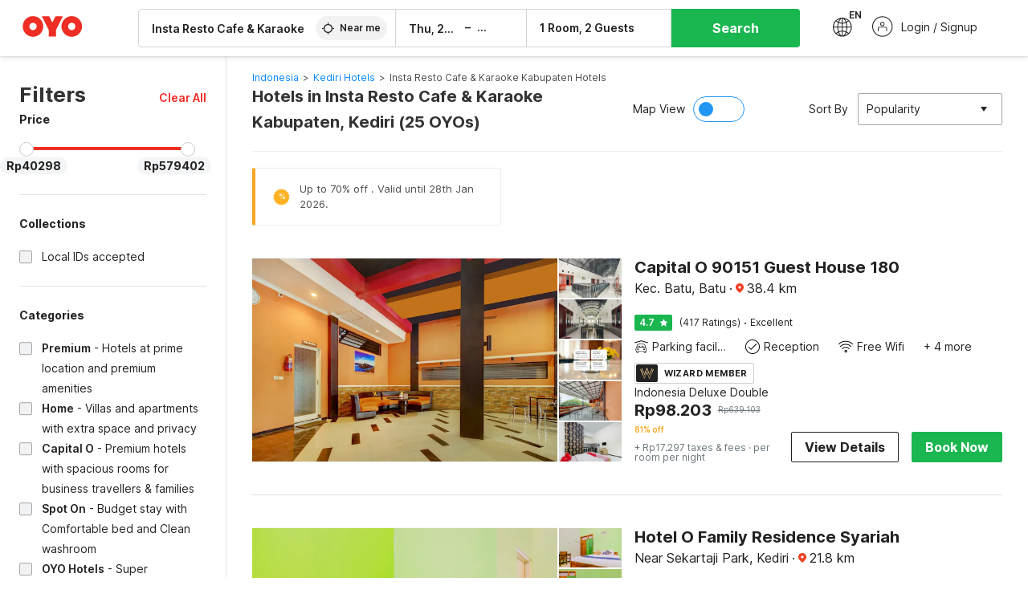

--- FILE ---
content_type: text/html; charset=utf-8
request_url: https://www.oyorooms.com/id/hotels-near-insta-resto-cafe-&-karaoke-kabupaten-kediri/
body_size: 58022
content:

    <!doctype html>
    <html lang="en" dir=ltr>
    <head>
      <meta charSet="utf-8" />
      <meta httpEquiv="x-ua-compatible" content="ie=edge; chrome=1" />
      <meta name="google-site-verification" content="lCkLu-7S0Eb5LOgDgmoWxSWzbopNfzKW01ZEe3ldsOc" />
      <script type="text/javascript">
      	window.renderingSource='server'
        var host = window.location.hostname;
        if (!String.prototype.endsWith) {
	        String.prototype.endsWith = function(search, this_len) {
		        if (this_len === undefined || this_len > this.length) {
			        this_len = this.length;
		        }
	      	  return this.substring(this_len - search.length, this_len) === search;
	        };
        }
        // if (! (host.endsWith("oyorooms.com") || host.endsWith("oyorooms.ms") || host.endsWith("oyohotels.co.jp") || host.endsWith("hotelesoyo.com") || host.endsWith("oyohotels.com") || host.endsWith("belvilla.co.in") || host.endsWith("oyorooms.io")) && host.indexOf('localhost') < 0){
        //   window.location.href="https://www.oyorooms.com";
        // }
      </script>
      <meta httpEquiv="content-language" content="en-IN" />
      <meta name="viewport" content="width=device-width, initial-scale=1.0, user-scalable=0, minimum-scale=1.0" />
      
      <meta name="full-screen" content="yes" />

      <meta name="theme-color" content="#F5F5F5" />
      <link rel="manifest" href="/manifest.json" />
      <link rel="alternate" href="android-app://com.oyo.consumer/https/www.oyorooms.com/" />
      <meta name="google" content="notranslate" />

      <meta name="apple-mobile-web-app-capable" content="yes">
      <meta name="mobile-web-app-capable" content="yes">


      <link rel="dns-prefetch" href="https://fonts.googleapis.com">
      <link rel="dns-prefetch" href="https://fonts.gstatic.com" crossorigin>
      <link rel="dns-prefetch" href="https://assets.oyoroomscdn.com" />
      <link rel="dns-prefetch" href="https://images.oyoroomscdn.com" />
      <link rel="dns-prefetch" href="https://www.google-analytics.com" />
      <link rel="preconnect" href="https://assets.oyoroomscdn.com" />
      <link rel="preconnect" href="https://images.oyoroomscdn.com" />
      <link rel="preconnect" href="https://www.google-analytics.com" />
      <link rel="preconnect" href="https://fonts.googleapis.com">
      <link rel="preconnect" href="https://fonts.gstatic.com" crossorigin>
      <link href="https://fonts.googleapis.com/css2?family=Host+Grotesk:ital,wght@0,300..800;1,300..800&display=swap" rel="stylesheet">
      <link href=/assets/desktop/main.5e8707fa17bd48596880.css rel="stylesheet" type="text/css" />
      <link href=/assets/desktop/commoncss.d5cd9a49beed69b7e064.css rel="stylesheet" type="text/css" />
      <link href=/assets/desktop/listing.84c716fff37385a75923.css rel="stylesheet" type="text/css" />
      <script type="text/javascript">
          window.trackingId = "UA-52365165-1";
            window.user_id = undefined || '';
          (function(i,s,o,g,r,a,m){i['GoogleAnalyticsObject']=r;i[r]=i[r]||function(){
                      (i[r].q=i[r].q||[]).push(arguments)},i[r].l=1*new Date();a=s.createElement(o),
                  m=s.getElementsByTagName(o)[0];a.async=1;a.src=g;m.parentNode.insertBefore(a,m)
          })(window,document,'script','https://www.google-analytics.com/analytics.js','ga');
          ga('create', {
              userId : window.user_id || '',
              trackingId: window.trackingId,
              cookieDomain: 'auto',
              siteSpeedSampleRate: 30,
              useAmpClientId: true,
              cookieFlags: "SameSite=None; Secure"
          });
          ga('require','ec');
      </script>
      <script type="text/javascript"}>
          window.GaTrackingId = "G-589V9TZFMV";
          function loadGoogleTagManager() {
            var script = document.createElement('script');
            script.async = true;
            script.src = 'https://www.googletagmanager.com/gtag/js?id=G-589V9TZFMV';
            document.head.appendChild(script);
          }
          loadGoogleTagManager();
          window.dataLayer = window.dataLayer || [];
          function gtag(){dataLayer.push(arguments);}
          gtag('consent', 'default', {
            'ad_user_data': 'granted',
            'ad_personalization': 'granted',
            'ad_storage': 'granted',
            'analytics_storage': 'granted',
          });
          gtag('js', new Date());
          gtag('config',  window.GaTrackingId, {'allow_enhanced_conversions': true});
      </script>
      <script type="application/ld+json">
        {
          "@context": "https://schema.org/",
          "@type": "Organization",
          "name": "OYO Hotels",
          "url":"https://www.oyorooms.com/id/",
          "logo":"https://www.oyorooms.com/favicon.ico",
          "sameAs":["https://www.facebook.com/oyorooms", "https://twitter.com/oyorooms", "https://www.pinterest.com/oyorooms/", "https://plus.google.com/u/0/116027434827284400729/posts"],
          "contactPoint":[{
            "@type":"ContactPoint",
            "telephone":"+62 2129707600",
            "contactType":"customer service"
          }]
        }
      </script>
      <title data-react-helmet="true">Hotels in Insta Resto Cafe &amp; Karaoke Kabupaten, Kediri Starting @ Rp40298 - Upto 93% OFF on 25 Insta Resto Cafe &amp; Karaoke Kabupaten, Kediri Hotels</title>
      <meta data-react-helmet="true" property="og:publisher" content="https://www.facebook.com/oyorooms"/><meta data-react-helmet="true" property="og:url" content="/id/hotels-near-insta-resto-cafe-&amp;-karaoke-kabupaten-kediri/"/><meta data-react-helmet="true" property="fb:app_id" content="1576475359296300"/><meta data-react-helmet="true" name="twitter:card" content="app"/><meta data-react-helmet="true" name="twitter:app:country" content="in"/><meta data-react-helmet="true" name="twitter:text:title" content="OYO Rooms"/><meta data-react-helmet="true" name="twitter:image" content="https://assets.oyoroomscdn.com/pwa/icons/oyo-logo-120x120.jpg"/><meta data-react-helmet="true" name="description" content="Book Hotels in Insta Resto Cafe &amp; Karaoke Kabupaten, Kediri &amp; Save up to 93%, Price starts @Rp40298. OYO Promises &amp;#9989Complimentary Breakfast &amp;#9989Free Cancellation &amp;#9989Free WiFi &amp;#9989AC Room &amp;#9989Spotless linen &amp; &amp;#9989Clean Washrooms."/><meta data-react-helmet="true" name="keywords" content="OYO Rooms, OYO Hotels, OYO Inn, Budget Hotels, Guest House, Budget Hotels in Indonesia, Guest House in Indonesia, Cheap Hotels in Indonesia, Best Hotels in Indonesia"/><meta data-react-helmet="true" property="og:title" content="Hotels in Insta Resto Cafe &amp; Karaoke Kabupaten, Kediri Starting @ Rp40298 - Upto 93% OFF on 25 Insta Resto Cafe &amp; Karaoke Kabupaten, Kediri Hotels"/><meta data-react-helmet="true" property="og:description" content="Book Hotels in Insta Resto Cafe &amp; Karaoke Kabupaten, Kediri &amp; Save up to 93%, Price starts @Rp40298. OYO Promises &amp;#9989Complimentary Breakfast &amp;#9989Free Cancellation &amp;#9989Free WiFi &amp;#9989AC Room &amp;#9989Spotless linen &amp; &amp;#9989Clean Washrooms."/><meta data-react-helmet="true" name="twitter:title" content="Hotels in Insta Resto Cafe &amp; Karaoke Kabupaten, Kediri Starting @ Rp40298 - Upto 93% OFF on 25 Insta Resto Cafe &amp; Karaoke Kabupaten, Kediri Hotels"/><meta data-react-helmet="true" name="twitter:description" content="Book Hotels in Insta Resto Cafe &amp; Karaoke Kabupaten, Kediri &amp; Save up to 93%, Price starts @Rp40298. OYO Promises &amp;#9989Complimentary Breakfast &amp;#9989Free Cancellation &amp;#9989Free WiFi &amp;#9989AC Room &amp;#9989Spotless linen &amp; &amp;#9989Clean Washrooms."/><meta data-react-helmet="true" property="og:site_name" content="OYO Rooms"/><meta data-react-helmet="true" property="og:image" content="https://images.oyoroomscdn.com/uploads/hotel_image/108188/f53b4e258f86d06d.jpg"/><meta data-react-helmet="true" property="og:type" content="hotel"/><meta data-react-helmet="true" name="twitter:url" content="https://www.oyorooms.com/"/>
      <link data-react-helmet="true" rel="icon" href="/favicon.ico"/><link data-react-helmet="true" rel="icon" href="/favicon.ico" sizes="48x48" type="image/x-icon"/><link data-react-helmet="true" rel="apple-touch-icon" sizes="48x48" href="https://assets.oyoroomscdn.com/pwa/icons/oyo-logo-48x48.jpg"/><link data-react-helmet="true" rel="apple-touch-icon" sizes="76x76" href="https://assets.oyoroomscdn.com/pwa/icons/oyo-logo-76x76.jpg"/><link data-react-helmet="true" rel="apple-touch-icon" sizes="120x120" href="https://assets.oyoroomscdn.com/pwa/icons/oyo-logo-120x120.jpg"/><link data-react-helmet="true" rel="apple-touch-icon" sizes="152x152" href="https://assets.oyoroomscdn.com/pwa/icons/oyo-logo-152x152.jpg"/><link data-react-helmet="true" rel="canonical" href="https://www.oyorooms.com/id/hotels-near-insta-resto-cafe-&amp;-karaoke-kabupaten-kediri/"/><link data-react-helmet="true" rel="amphtml" href="https://www.oyorooms.com/id/hotels-near-insta-resto-cafe-&amp;-karaoke-kabupaten-kediri/"/><link data-react-helmet="true" rel="next" href="https://www.oyorooms.com/id/hotels-near-insta-resto-cafe-&amp;-karaoke-kabupaten-kediri/?page=2"/>
      

      
          
          <link rel="preload" as="script" href="/assets/desktop/runtime.7416f9afe38e82d54113.js" />
          <link rel="preload" as="script" href="/assets/desktop/externalvendor.f057d76024c8ef6705d2.js" />
          <link rel="preload" as="script" href="/assets/desktop/common.8c7092ffa2e4edf78bcd.js" />
          <link rel="preload" as="script" href=/assets/desktop/commoncss.fed71782b4efcd643841.js />
          <link rel="preload" as="script" href="/assets/desktop/listing.14c542d4e6275f92749a.js" />
          <link rel="preload" as="script" href="/assets/desktop/main.fc4c06146b0554151b6e.js" />
      


      </head>
        <body itemscope itemtype="http://schema.org/WebPage">
        <script type="text/javascript">
            window.abExpConfig = {"sold":{"val":0,"v":1},"mww2":{"val":"1","v":"4"},"hbad":{"val":0,"v":1},"BnTc":{"val":0,"v":1},"near":{"val":0,"v":1},"ioab":{"val":"1","v":"2"},"mhdp":{"val":"1","v":"5"},"bcrp":{"val":"0","v":"5"},"pwbs":{"val":"1","v":"3"},"mwsb":{"val":0,"v":1},"slin":{"val":0,"v":1},"hsdm":{"val":"2","v":"2"},"lpex":{"val":0,"v":1},"lphv":{"val":0,"v":1},"dpcv":{"val":0,"v":1},"gmab":{"val":0,"v":1},"urhe":{"val":0,"v":1},"prdp":{"val":0,"v":1},"comp":{"val":"1","v":"5"},"sldw":{"val":0,"v":1},"mdab":{"val":0,"v":1},"nrmp":{"val":"1","v":"3"},"nhyw":{"val":"1","v":"1"},"wboi":{"val":0,"v":1},"sst":{"val":0,"v":1},"txwb":{"val":0,"v":1},"pod2":{"val":0,"v":1},"ppsi":{"val":0,"v":1},"gcer":{"val":0,"v":1},"recs":{"val":"1","v":"2"},"swhp":{"val":0,"v":1},"lvhm":{"val":"1","v":"3"},"gmbr":{"val":"1","v":"15"},"yolo":{"val":"1","v":"6"},"rcta":{"val":"1","v":"3"},"cbot":{"val":"1","v":"5"},"otpv":{"val":"1","v":"7"},"trtr":{"val":0,"v":1},"lbhw":{"val":0,"v":1},"ndbp":{"val":"0","v":"3"},"mapu":{"val":"1","v":"3"},"nclc":{"val":0,"v":1},"dwsl":{"val":"1","v":"2"},"eopt":{"val":"1","v":"2"},"wizi":{"val":0,"v":1},"morr":{"val":"1","v":"2"},"yopb":{"val":"0","v":"3"},"TTP":{"val":"0","v":"4"},"Dweb":{"val":0,"v":1},"aimw":{"val":0,"v":1},"hdpn":{"val":"0","v":"5"},"web2":{"val":"0","v":"4"},"log2":{"val":0,"v":1},"spw1":{"val":0,"v":1},"strf":{"val":0,"v":1},"ugce":{"val":0,"v":1},"ltvr":{"val":0,"v":1},"hwiz":{"val":0,"v":1},"wizz":{"val":"1","v":"3"},"lpcp":{"val":"1","v":"3"},"clhp":{"val":"0","v":"6"},"prwt":{"val":0,"v":1},"cbhd":{"val":0,"v":1},"ins2":{"val":"0","v":"32"},"mcal":{"val":0,"v":1},"mhdc":{"val":"1","v":"5"},"lopo":{"val":"1","v":"3"},"ptax":{"val":"1","v":"2"},"iiat":{"val":0,"v":1},"pbnb":{"val":"0","v":"7"},"ror2":{"val":"1","v":"2"},"mbwe":{"val":0,"v":1},"mboe":{"val":0,"v":1},"ctry":{"val":"1","v":"2"},"mshd":{"val":0,"v":1},"sovb":{"val":0,"v":1},"ctrm":{"val":0,"v":1},"ofcr":{"val":0,"v":1},"qupi":{"val":0,"v":1},"iupi":{"val":0,"v":1},"nbi1":{"val":0,"v":1},"rwtg":{"val":"1","v":"2"},"stow":{"val":"1","v":"2"},"imtg":{"val":0,"v":1},"ptpa":{"val":"1","v":"5"},"ormp":{"val":"1","v":"5"},"pbre":{"val":0,"v":1},"llat":{"val":"0","v":"4"},"ros1":{"val":0,"v":1}};

            // SW-INSTALLATION
            (function() {
              if ('serviceWorker' in navigator ) {
                  window.addEventListener('load', function(){
                    navigator.serviceWorker.register("/service-worker-desktop.js",{scope: "/"});
                  });
              }
          })();
        </script>
        <div id="root" style="height:100vh;"><style data-emotion-c="1acbpvw r9lts4 g49e0i 1iupfd9 s2hsb0 162c9d0 8ijf8a p2g0oj jj695s xotlao 1t05q14 mk5v0g zi3trd bxjamc 1x32axc g7fw8n ml1sc2 gcjisk qwx4r">@-webkit-keyframes animation-1acbpvw{0%{opacity:0;}100%{opacity:1;}}@keyframes animation-1acbpvw{0%{opacity:0;}100%{opacity:1;}}@-webkit-keyframes animation-r9lts4{0%{background-position:-350px 0;}100%{background-position:350px 0;}}@keyframes animation-r9lts4{0%{background-position:-350px 0;}100%{background-position:350px 0;}}@-webkit-keyframes animation-g49e0i{from{-webkit-transform:translate3d(0,-100 %,0);-ms-transform:translate3d(0,-100 %,0);transform:translate3d(0,-100 %,0);visibility:visible;}to{-webkit-transform:translate3d(0,0,0);-ms-transform:translate3d(0,0,0);transform:translate3d(0,0,0);}}@keyframes animation-g49e0i{from{-webkit-transform:translate3d(0,-100 %,0);-ms-transform:translate3d(0,-100 %,0);transform:translate3d(0,-100 %,0);visibility:visible;}to{-webkit-transform:translate3d(0,0,0);-ms-transform:translate3d(0,0,0);transform:translate3d(0,0,0);}}@-webkit-keyframes animation-1iupfd9{from{-webkit-transform:translate3d(0,0,0);-ms-transform:translate3d(0,0,0);transform:translate3d(0,0,0);}to{visibility:hidden;-webkit-transform:translate3d(0,-100 %,0);-ms-transform:translate3d(0,-100 %,0);transform:translate3d(0,-100 %,0);}}@keyframes animation-1iupfd9{from{-webkit-transform:translate3d(0,0,0);-ms-transform:translate3d(0,0,0);transform:translate3d(0,0,0);}to{visibility:hidden;-webkit-transform:translate3d(0,-100 %,0);-ms-transform:translate3d(0,-100 %,0);transform:translate3d(0,-100 %,0);}}@-webkit-keyframes animation-s2hsb0{from{-webkit-transform:translate3d(100 %,0,0);-ms-transform:translate3d(100 %,0,0);transform:translate3d(100 %,0,0);visibility:visible;}to{-webkit-transform:translate3d(0,0,0);-ms-transform:translate3d(0,0,0);transform:translate3d(0,0,0);}}@keyframes animation-s2hsb0{from{-webkit-transform:translate3d(100 %,0,0);-ms-transform:translate3d(100 %,0,0);transform:translate3d(100 %,0,0);visibility:visible;}to{-webkit-transform:translate3d(0,0,0);-ms-transform:translate3d(0,0,0);transform:translate3d(0,0,0);}}@-webkit-keyframes animation-162c9d0{from{-webkit-transform:translate3d(0,100 %,0);-ms-transform:translate3d(0,100 %,0);transform:translate3d(0,100 %,0);visibility:visible;}to{-webkit-transform:translate3d(0,0,0);-ms-transform:translate3d(0,0,0);transform:translate3d(0,0,0);}}@keyframes animation-162c9d0{from{-webkit-transform:translate3d(0,100 %,0);-ms-transform:translate3d(0,100 %,0);transform:translate3d(0,100 %,0);visibility:visible;}to{-webkit-transform:translate3d(0,0,0);-ms-transform:translate3d(0,0,0);transform:translate3d(0,0,0);}}@-webkit-keyframes animation-8ijf8a{from{-webkit-transform:translate3d(0,0,0);-ms-transform:translate3d(0,0,0);transform:translate3d(0,0,0);}to{visibility:hidden;-webkit-transform:translate3d(100 %,0,0);-ms-transform:translate3d(100 %,0,0);transform:translate3d(100 %,0,0);}}@keyframes animation-8ijf8a{from{-webkit-transform:translate3d(0,0,0);-ms-transform:translate3d(0,0,0);transform:translate3d(0,0,0);}to{visibility:hidden;-webkit-transform:translate3d(100 %,0,0);-ms-transform:translate3d(100 %,0,0);transform:translate3d(100 %,0,0);}}@-webkit-keyframes animation-p2g0oj{from{-webkit-transform:translate3d(0,0,0);-ms-transform:translate3d(0,0,0);transform:translate3d(0,0,0);opacity:0;}to{opacity:1;-webkit-transform:translate3d(0,100%,0);-ms-transform:translate3d(0,100%,0);transform:translate3d(0,100%,0);}}@keyframes animation-p2g0oj{from{-webkit-transform:translate3d(0,0,0);-ms-transform:translate3d(0,0,0);transform:translate3d(0,0,0);opacity:0;}to{opacity:1;-webkit-transform:translate3d(0,100%,0);-ms-transform:translate3d(0,100%,0);transform:translate3d(0,100%,0);}}@-webkit-keyframes animation-jj695s{0%{-webkit-transform:scale(1) translate3d(0,0,0);-ms-transform:scale(1) translate3d(0,0,0);transform:scale(1) translate3d(0,0,0);-webkit-transform-origin:50% 16%;-ms-transform-origin:50% 16%;transform-origin:50% 16%;}100%{-webkit-transform:scale(1.1) translate3d(-30px,0,0);-ms-transform:scale(1.1) translate3d(-30px,0,0);transform:scale(1.1) translate3d(-30px,0,0);-webkit-transform-origin:top;-ms-transform-origin:top;transform-origin:top;}}@keyframes animation-jj695s{0%{-webkit-transform:scale(1) translate3d(0,0,0);-ms-transform:scale(1) translate3d(0,0,0);transform:scale(1) translate3d(0,0,0);-webkit-transform-origin:50% 16%;-ms-transform-origin:50% 16%;transform-origin:50% 16%;}100%{-webkit-transform:scale(1.1) translate3d(-30px,0,0);-ms-transform:scale(1.1) translate3d(-30px,0,0);transform:scale(1.1) translate3d(-30px,0,0);-webkit-transform-origin:top;-ms-transform-origin:top;transform-origin:top;}}@-webkit-keyframes animation-xotlao{0%,100%{-webkit-transform:rotate(0deg);-webkit-transform:rotate(0deg);-ms-transform:rotate(0deg);transform:rotate(0deg);}25%{-webkit-transform:rotate(-20deg);-webkit-transform:rotate(-20deg);-ms-transform:rotate(-20deg);transform:rotate(-20deg);}50%{-webkit-transform:rotate(20deg);-webkit-transform:rotate(20deg);-ms-transform:rotate(20deg);transform:rotate(20deg);}75%{-webkit-transform:rotate(-20deg);-webkit-transform:rotate(-20deg);-ms-transform:rotate(-20deg);transform:rotate(-20deg);}}@keyframes animation-xotlao{0%,100%{-webkit-transform:rotate(0deg);-webkit-transform:rotate(0deg);-ms-transform:rotate(0deg);transform:rotate(0deg);}25%{-webkit-transform:rotate(-20deg);-webkit-transform:rotate(-20deg);-ms-transform:rotate(-20deg);transform:rotate(-20deg);}50%{-webkit-transform:rotate(20deg);-webkit-transform:rotate(20deg);-ms-transform:rotate(20deg);transform:rotate(20deg);}75%{-webkit-transform:rotate(-20deg);-webkit-transform:rotate(-20deg);-ms-transform:rotate(-20deg);transform:rotate(-20deg);}}@-webkit-keyframes animation-1t05q14{0%{opacity:0;-webkit-transform:translateY(-20px);-ms-transform:translateY(-20px);transform:translateY(-20px);}100%{opacity:1;-webkit-transform:translateY(0);-ms-transform:translateY(0);transform:translateY(0);}}@keyframes animation-1t05q14{0%{opacity:0;-webkit-transform:translateY(-20px);-ms-transform:translateY(-20px);transform:translateY(-20px);}100%{opacity:1;-webkit-transform:translateY(0);-ms-transform:translateY(0);transform:translateY(0);}}@-webkit-keyframes animation-mk5v0g{from{-webkit-transform:translateY(-100%);-ms-transform:translateY(-100%);transform:translateY(-100%);}to{-webkit-transform:translateY(0%);-ms-transform:translateY(0%);transform:translateY(0%);}}@keyframes animation-mk5v0g{from{-webkit-transform:translateY(-100%);-ms-transform:translateY(-100%);transform:translateY(-100%);}to{-webkit-transform:translateY(0%);-ms-transform:translateY(0%);transform:translateY(0%);}}@-webkit-keyframes animation-zi3trd{0%,50%,100%{-webkit-transform:translateY(0);-ms-transform:translateY(0);transform:translateY(0);}25%,75%{-webkit-transform:translateY(-8px);-ms-transform:translateY(-8px);transform:translateY(-8px);}}@keyframes animation-zi3trd{0%,50%,100%{-webkit-transform:translateY(0);-ms-transform:translateY(0);transform:translateY(0);}25%,75%{-webkit-transform:translateY(-8px);-ms-transform:translateY(-8px);transform:translateY(-8px);}}@-webkit-keyframes animation-bxjamc{0%,100%{-webkit-transform:translate(0px,-3px) scaleY(1.2);-ms-transform:translate(0px,-3px) scaleY(1.2);transform:translate(0px,-3px) scaleY(1.2);}50%{-webkit-transform:translate(0px,1px) scaleY(0.9);-ms-transform:translate(0px,1px) scaleY(0.9);transform:translate(0px,1px) scaleY(0.9);}}@keyframes animation-bxjamc{0%,100%{-webkit-transform:translate(0px,-3px) scaleY(1.2);-ms-transform:translate(0px,-3px) scaleY(1.2);transform:translate(0px,-3px) scaleY(1.2);}50%{-webkit-transform:translate(0px,1px) scaleY(0.9);-ms-transform:translate(0px,1px) scaleY(0.9);transform:translate(0px,1px) scaleY(0.9);}}@-webkit-keyframes animation-1x32axc{from{stroke-dashoffset:var(--loader-var);}to{stroke-dashoffset:0px;}}@keyframes animation-1x32axc{from{stroke-dashoffset:var(--loader-var);}to{stroke-dashoffset:0px;}}.slick-slider{position:relative;display:block;box-sizing:border-box;-webkit-touch-callout:none;-webkit-user-select:none;-khtml-user-select:none;-moz-user-select:none;-ms-user-select:none;-webkit-user-select:none;-moz-user-select:none;-ms-user-select:none;user-select:none;-ms-touch-action:pan-y;touch-action:pan-y;-webkit-tap-highlight-color:transparent;}.slick-list{position:relative;overflow:hidden;display:block;margin:0;padding:0;}.slick-list:focus{outline:none;}.slick-list.dragging{cursor:pointer;cursor:hand;}.slick-slider .slick-track,.slick-slider .slick-list{-webkit-transform:translate3d(0,0,0);-moz-transform:translate3d(0,0,0);-ms-transform:translate3d(0,0,0);-o-transform:translate3d(0,0,0);-webkit-transform:translate3d(0,0,0);-ms-transform:translate3d(0,0,0);transform:translate3d(0,0,0);}.slick-track{position:relative;left:0;top:0;display:block;margin-left:auto;margin-right:auto;}.slick-track:before,.slick-track:after{content:"";display:table;}.slick-track:after{clear:both;}.slick-loading .slick-track{visibility:hidden;}.slick-slide{float:left;height:100%;min-height:1px;display:none;}[dir="rtl"] .slick-slide{float:left;}.slick-slide img{display:block;}.slick-slide.slick-loading img{display:none;}.slick-slide.dragging img{pointer-events:none;}.slick-initialized .slick-slide{display:block;}.slick-loading .slick-slide{visibility:hidden;}.slick-vertical .slick-slide{display:block;height:auto;border:1px solid transparent;}.slick-arrow.slick-hidden{display:none;}.slick-prev,.slick-next{position:absolute;display:block;height:20px;width:20px;line-height:0;font-size:0;cursor:pointer;background:transparent;color:transparent;top:50%;-webkit-transform:translate(0,-50%);-ms-transform:translate(0,-50%);-webkit-transform:translate(0,-50%);-ms-transform:translate(0,-50%);transform:translate(0,-50%);padding:0;border:none;outline:none;width:48px;height:48px;box-shadow:0 7px 8px 0 rgba(0,0,0,0.35);background-color:#fff;border:none;z-index:2;border-radius:50%;opacity:1;-webkit-transition:.2s;transition:.2s;}.slick-prev:hover,.slick-next:hover,.slick-prev:focus,.slick-next:focus{outline:none;}.slick-prev:hover:before,.slick-next:hover:before,.slick-prev:focus:before,.slick-next:focus:before{opacity:1 !default;}.slick-prev.slick-disabled,.slick-next.slick-disabled{opacity:0;visibility:hidden;}.slick-prev.slick-disabled:before,.slick-next.slick-disabled:before{opacity:0.25!default;}.slick-prev:before,.slick-next:before{font-size:20px;line-height:1;color:black !default;-webkit-font-smoothing:antialiased;-moz-osx-font-smoothing:grayscale;}.slick-prev{left:-24px;}[dir="rtl"] .slick-prev{right:20px;}.slick-prev:before{content:'';-webkit-transform:rotate(180deg);-ms-transform:rotate(180deg);transform:rotate(180deg);background:url("[data-uri]");background-repeat:no-repeat;background-position:center;height:20px;margin-right:2px;line-height:0;display:-webkit-box;display:-webkit-flex;display:-ms-flexbox;display:flex;-webkit-box-pack:center;-webkit-justify-content:center;-ms-flex-pack:center;justify-content:center;-webkit-align-items:center;-webkit-box-align:center;-ms-flex-align:center;align-items:center;}[dir="rtl"] .slick-prev:before{content:'';background:url("[data-uri]");background-repeat:no-repeat;background-position:center;height:20px;margin-left:2px;line-height:0;display:-webkit-box;display:-webkit-flex;display:-ms-flexbox;display:flex;-webkit-box-pack:center;-webkit-justify-content:center;-ms-flex-pack:center;justify-content:center;-webkit-align-items:center;-webkit-box-align:center;-ms-flex-align:center;align-items:center;-webkit-transform:rotate(180deg);-ms-transform:rotate(180deg);transform:rotate(180deg);}.slick-next{right:-24px;}[dir="rtl"] .slick-next{left:20px;right:auto !important;}.slick-next:before{content:'';background:url("[data-uri]");background-repeat:no-repeat;background-position:center;height:20px;margin-left:2px;line-height:0;display:-webkit-box;display:-webkit-flex;display:-ms-flexbox;display:flex;-webkit-box-pack:center;-webkit-justify-content:center;-ms-flex-pack:center;justify-content:center;-webkit-align-items:center;-webkit-box-align:center;-ms-flex-align:center;align-items:center;}[dir="rtl"] .slick-next:before{content:'';-webkit-transform:rotate(0deg);-ms-transform:rotate(0deg);transform:rotate(0deg);background:url("[data-uri]");background-repeat:no-repeat;background-position:center;height:20px;margin-right:2px;line-height:0;display:-webkit-box;display:-webkit-flex;display:-ms-flexbox;display:flex;-webkit-box-pack:center;-webkit-justify-content:center;-ms-flex-pack:center;justify-content:center;-webkit-align-items:center;-webkit-box-align:center;-ms-flex-align:center;align-items:center;}.slick-dotted.slick-slider{margin-bottom:30px;}.slick-dots{position:absolute;bottom:-25px;list-style:none;display:block;text-align:center;padding:0;margin:0;width:100%;}.slick-dots li{position:relative;display:inline-block;height:20px;width:20px;margin:0 5px;padding:0;cursor:pointer;}.slick-dots li button{border:0;background:transparent;display:block;height:20px;width:20px;outline:none;line-height:0;font-size:0;color:transparent;padding:5px;cursor:pointer;}.slick-dots li button:hover,.slick-dots li button:focus{outline:none;}.slick-dots li button:hover:before,.slick-dots li button:focus:before{opacity:1 !default;}.slick-dots li button:before{position:absolute;top:0;left:0;content:"\0o2022" !default;width:20px;height:20px;font-size:6px !default;line-height:20px;text-align:center;color:black !default;opacity:0.25!default;-webkit-font-smoothing:antialiased;-moz-osx-font-smoothing:grayscale;}.slick-dots li.slick-active button:before{color:black !default;opacity:0.75 !default;}.slick-list{height:100%;}.slick-slide *{outline:none;}.slick-slider *{-webkit-backface-visibility:hidden;-moz-backface-visibility:hidden;-ms-backface-visibility:hidden;-webkit-backface-visibility:hidden;backface-visibility:hidden;}.slick-animatedSlideshow .slick-prev,.slick-animatedSlideshow .slick-next{-webkit-transition:all 0.3s ease;transition:all 0.3s ease;visibility:hidden;background-color:transparentize(#000000,0.7);}.slick-animatedSlideshow .slick-prev:hover,.slick-animatedSlideshow .slick-next:hover{background-color:transparentize(#000000,0.46);}.slick-animatedSlideshow .slick-next{right:-44px;}.slick-animatedSlideshow .slick-next:before{content:'';background:url("[data-uri]");background-repeat:no-repeat;background-position:center;height:20px;}.slick-animatedSlideshow .slick-prev{left:-44px;}.slick-animatedSlideshow .slick-prev:before{content:'';background:url("[data-uri]");background-repeat:no-repeat;background-position:center;height:20px;}.slick-animatedSlideshow:hover .slick-prev{visibility:visible;left:20px;}.slick-animatedSlideshow:hover .slick-next{visibility:visible;right:20px;}.slick-animatedSlideshow--persistArrows .slick-prev{visibility:visible;left:20px;}.slick-animatedSlideshow--persistArrows .slick-next{visibility:visible;right:20px !important;}.slick-animatedSlideshow .slick-dots{bottom:25px;right:20px;width:auto;}.slick-animatedSlideshow .slick-dots li{margin:0;}.slick-animatedSlideshow .slick-dots li button:before{font-size:22px;color:#fff;opacity:0.5;-webkit-transition:all 0.5s ease;transition:all 0.5s ease;}.slick-animatedSlideshow .slick-dots li.slick-active button:before{font-size:26px;top:-1px;color:#fff;opacity:1;}.slick-dataSlideshow .slick-prev,.slick-dataSlideshow .slick-next{top:calc(100% + 65px);height:32px;width:32px;}.slick-dataSlideshow .slick-prev{left:calc(100% - 80px);}.slick-dataSlideshow .slick-next{right:0;}.slickCompactArrows .slick-prev,.slickCompactArrows .slick-next{box-shadow:0 2px 8px 0 rgba(0,0,0,0.12);height:32px;width:32px;}.slick-vibrantControls .slick-next,.slick-vibrantControls .slick-prev{background:#f88881;height:64px;width:64px;box-shadow:0 7px 8px 0 rgba(0,0,0,.2);opacity:1;-webkit-transition:0.2s;transition:0.2s;}.slick-vibrantControls .slick-next:hover,.slick-vibrantControls .slick-prev:hover{background:#ee2e24;}.slick-vibrantControls .slick-next:before,.slick-vibrantControls .slick-prev:before{content:'';background:url("[data-uri]");background-repeat:no-repeat;background-position:center;height:30px;}.slick-vibrantControls .slick-prev:before{-webkit-transform:rotate(180deg);-ms-transform:rotate(180deg);transform:rotate(180deg);}.slick-lightboxControls .slick-next,.slick-lightboxControls .slick-prev{background:transparent;height:64px;width:64px;box-shadow:none;opacity:1;-webkit-transition:0.2s;transition:0.2s;}.slick-lightboxControls .slick-next:before,.slick-lightboxControls .slick-prev:before{content:'';background:url("[data-uri]");background-repeat:no-repeat;background-position:center;height:40px;}.slick-lightboxControls .slick-prev:before{-webkit-transform:rotate(180deg);-ms-transform:rotate(180deg);transform:rotate(180deg);}.slick-lightboxControls .slick-disabled{visibility:visible;cursor:default;}.slick-lightboxControls .slick-disabled:before{opacity:0.3;}.slick-lightboxControls--compact .slick-next:before,.slick-lightboxControls--compact .slick-prev:before{background:url("[data-uri]");background-repeat:no-repeat;background-position:center;height:30px;}.slickCompactArrows .slick-prev,.slickCompactArrows .slick-next{box-shadow:0 2px 8px 0 rgba(0,0,0,0.12);height:32px;width:32px;}@-webkit-keyframes animation-ml1sc2{0%{opacity:0;}100%{opacity:1;}}@keyframes animation-ml1sc2{0%{opacity:0;}100%{opacity:1;}}@-webkit-keyframes animation-gcjisk{100%{-webkit-transform:translateX(-50%);-ms-transform:translateX(-50%);transform:translateX(-50%);}}@keyframes animation-gcjisk{100%{-webkit-transform:translateX(-50%);-ms-transform:translateX(-50%);transform:translateX(-50%);}}@-webkit-keyframes animation-qwx4r{0%{opacity:0;}5%{opacity:0;-webkit-transform:translateY(-50px);-ms-transform:translateY(-50px);transform:translateY(-50px);}10%{opacity:1;-webkit-transform:translateY(0px);-ms-transform:translateY(0px);transform:translateY(0px);}25%{opacity:1;-webkit-transform:translateY(0px);-ms-transform:translateY(0px);transform:translateY(0px);}30%{opacity:0;-webkit-transform:translateY(50px);-ms-transform:translateY(50px);transform:translateY(50px);}80%{opacity:0;}100%{opacity:0;}}@keyframes animation-qwx4r{0%{opacity:0;}5%{opacity:0;-webkit-transform:translateY(-50px);-ms-transform:translateY(-50px);transform:translateY(-50px);}10%{opacity:1;-webkit-transform:translateY(0px);-ms-transform:translateY(0px);transform:translateY(0px);}25%{opacity:1;-webkit-transform:translateY(0px);-ms-transform:translateY(0px);transform:translateY(0px);}30%{opacity:0;-webkit-transform:translateY(50px);-ms-transform:translateY(50px);transform:translateY(50px);}80%{opacity:0;}100%{opacity:0;}}</style><div class="layout__container"><div style="top: 0px; left: 0px; position: absolute; height: 0px; width: 0px;"><svg xmlns="http://www.w3.org/2000/svg" width="0" height="0"><symbol id="logo" viewBox="0 0 53 20"><path d="M44.584 19.15c5.034 0 9.13-4.123 9.13-9.19 0-5.07-4.096-9.19-9.13-9.19-5.035 0-9.13 4.12-9.13 9.19 0 5.067 4.095 9.19 9.13 9.19zm0-12.467c1.794 0 3.255 1.47 3.255 3.276 0 1.806-1.462 3.274-3.256 3.274-1.795 0-3.254-1.468-3.254-3.275 0-1.808 1.46-3.277 3.254-3.277zM10.138 19.15c5.034 0 9.13-4.123 9.13-9.19 0-5.07-4.096-9.19-9.13-9.19-5.033 0-9.13 4.12-9.13 9.19 0 5.067 4.097 9.19 9.13 9.19zm0-12.467c1.795 0 3.255 1.47 3.255 3.276 0 1.806-1.46 3.274-3.255 3.274-1.794 0-3.253-1.468-3.253-3.275 0-1.808 1.46-3.277 3.253-3.277zm17.218-.207L24.553.89H17.99l6.13 12.22v5.753h6.473V13.11L36.723.89h-6.566l-2.8 5.586z"></path></symbol></svg></div><div style="position: absolute; top: 0px; left: 0px; width: 0px; height: 0px;"></div><style data-emotion-c="r9c3xt">.c-r9c3xt{width:100%;min-height:100vh;background:#fff;}</style><div class="c-r9c3xt"><div><div class="listing"><div class="cmsWrapper listing__topFold"><div class="oyo-row oyo-row--no-spacing headerSticky"><div class="oyo-cell headerSticky__leftHeader"><style data-emotion-c="nn640c">.c-nn640c{-webkit-text-decoration:none;text-decoration:none;color:inherit;}</style><a class="c-nn640c headerSticky__logoWrapper" href="/id/"><svg class="headerSticky__logo"><use xlink:href="#logo"></use></svg></a></div><div class="oyo-cell headerSticky__rightHeader"><div class="oyo-row oyo-row--no-spacing headerSearchWidget "><div class="headerSearchWidget__comp headerSearchWidget__autoComplete"><div class="oyo-row oyo-row--no-spacing autoCompleteDesktop
          autoCompleteDesktop--header
          
        "><div class="oyo-cell oyo-cell--12-col oyo-cell--8-col-tablet oyo-cell--4-col-phone"><form class="autoCompleteDesktop__searchContainer"><input id="autoComplete__header" type="text" placeholder="Search by city, hotel, or neighborhood" value="Insta Resto Cafe &amp; Karaoke Kabupaten" autoComplete="off" required class="autoCompleteDesktop__searchBox
              autoCompleteDesktop__searchBox--header
              autoCompleteDesktop__searchBox--nearbyVisible" /><div class="autoCompleteDesktop__nearbyComponentWrapper"><div class="nearbyComponent ripple"><span class="nearbyComponent__iconWrapper"><svg class="nearbyComponent__icon"><use xlink:href="#crosshair-icon"></use></svg></span><span class="d-text12 is-fontBold nearbyComponent__text">Near me</span></div></div><span></span></form></div><span></span></div></div><div class="headerSearchWidget__comp headerSearchWidget__dateRangePicker "><div class="oyo-row oyo-row--no-spacing u-h100 u-justifySpaceBetween u-alignItemsCenter headerDatePicker"><div class="oyo-cell oyo-cell--12-col oyo-cell--8-col-tablet oyo-cell--4-col-phone d-text14 headerDatePicker__checkInOut u-textEllipsis"><span class="headerDatePicker__date u-textEllipsis">Thu, 29 Jan</span><span class="headerDatePicker__arrowWrapper">–</span><span class="headerDatePicker__date u-textEllipsis">Fri, 30 Jan</span></div><span></span></div></div><div class="headerSearchWidget__comp headerSearchWidget__guestRoomPicker "><div class="oyo-row oyo-row--no-spacing u-h100 u-justifyCenter u-alignItemsCenter headerGuestRoomPicker"><div class="oyo-cell oyo-cell--12-col oyo-cell--8-col-tablet oyo-cell--4-col-phone d-text14 u-textEllipsis headerGuestRoomPicker__guestRoomCount">1 Room, 2 Guests</div><span></span></div></div><div class="headerSearchWidget__comp headerSearchWidget__search"><button class="u-textCenter searchButton searchButton--header">Search</button></div></div><div class="headerSticky__menu"><style data-emotion-c="nkc0zw">.c-nkc0zw{display:-webkit-box;display:-webkit-flex;display:-ms-flexbox;display:flex;position:relative;-webkit-align-items:center;-webkit-box-align:center;-ms-flex-align:center;align-items:center;outline:none;cursor:pointer;padding-left:8px;}</style><div headerPrimary__rightHeader tabIndex="-1" class="c-nkc0zw"><style data-emotion-c="19zgl86">.c-19zgl86{text-transform:uppercase;position:absolute;top:-10px;right:-12px;font-weight:600;font-size:12px;}</style><div class="c-19zgl86">en</div></div><div data-cms-id="275245" data-cms-template="cWEB-SideMenu" class="sideMenuAuthButton
          
          
          sideMenuAuthButton--headerSecondary"><div class="sideMenuAuthButton__btnWrap"><div class="sideMenuAuthButton__iconWrapper sideMenuAuthButton__iconWrapper--hollow"><svg><use xlink:href="#account-circle-hollow"></use></svg></div><div class="sideMenuAuthButton__contentWrapper"><div class="sideMenuAuthButton__text">Login / Signup</div></div></div></div></div></div></div></div><div class="listing__topSection"><aside class="sidebar"><div class="sidebar__header"><div class="filters__heading"><span>Filters</span></div><a tabIndex="0" role="button" class="sidebar__clearAll"><span>Clear All</span></a></div><div class="filters"><div class="filters__wrapper"><div class="filters__item"><div class="rangepicker"><h4>Price</h4><div aria-disabled="false" class="input-range"><span class="input-range__label input-range__label--min"><span class="input-range__label-container">Rp40298</span></span><div class="input-range__track input-range__track--background"><div style="left: 0%; width: 100%;" class="input-range__track input-range__track--active"></div><span style="position: absolute; left: 0%;" class="input-range__slider-container"><span class="input-range__label input-range__label--value"><span class="input-range__label-container">Rp40298</span></span><div aria-valuemax="579402" aria-valuemin="40298" aria-valuenow="40298" draggable="false" role="slider" tabIndex="0" class="input-range__slider"></div></span><span style="position: absolute; left: 100%;" class="input-range__slider-container"><span class="input-range__label input-range__label--value"><span class="input-range__label-container">Rp579402</span></span><div aria-valuemax="579402" aria-valuemin="40298" aria-valuenow="579402" draggable="false" role="slider" tabIndex="0" class="input-range__slider"></div></span></div><span class="input-range__label input-range__label--max"><span class="input-range__label-container">Rp579402</span></span></div></div></div></div><div class="filters__wrapper"><div class="filters__item"><div class="checkBoxGroup"><h4>Collections</h4><a class="c-nn640c" href="/id/hotels-near-insta-resto-cafe-&amp;-karaoke-kabupaten-kediri/local-ids-accepted/"><label HtmlFor="android-app-localite-collection" class="checkbox  "><input id="android-app-localite-collection" name="android-app-localite-collection" count="3" priority="1.7976931348623157E308" filtered_count="3" hotel_count="3" label="Local IDs accepted" data-state="Local IDs accepted" url="/id/hotels-near-insta-resto-cafe-&amp;-karaoke-kabupaten-kediri/local-ids-accepted/" excludeQuery extraProps="[object Object]" class=" " type="checkbox" /><div class="checkbox__label">Local IDs accepted</div></label></a></div></div></div><div class="filters__wrapper"><div class="filters__item"><div class="checkBoxGroup"><h4>Categories</h4><a class="c-nn640c" href="/id/premium-hotels-near-insta-resto-cafe-&amp;-karaoke-kabupaten-kediri/"><label HtmlFor="premium" class="checkbox  "><input id="premium" name="premium" description="Hotels at prime location and premium amenities" priority="1.7976931348623157E308" label="[object Object]" data-state="[object Object]" url="/id/premium-hotels-near-insta-resto-cafe-&amp;-karaoke-kabupaten-kediri/" excludeQuery extraProps="[object Object]" class=" " type="checkbox" /><div class="checkbox__label"><span><span class="is-fontBold">Premium</span> - Hotels at prime location and premium amenities</span></div></label></a><a class="c-nn640c" href="/id/home-hotels-near-insta-resto-cafe-&amp;-karaoke-kabupaten-kediri/"><label HtmlFor="home" class="checkbox  "><input id="home" name="home" description="Villas and apartments with extra space and privacy" priority="1.7976931348623157E308" label="[object Object]" data-state="[object Object]" url="/id/home-hotels-near-insta-resto-cafe-&amp;-karaoke-kabupaten-kediri/" excludeQuery extraProps="[object Object]" class=" " type="checkbox" /><div class="checkbox__label"><span><span class="is-fontBold">Home</span> - Villas and apartments with extra space and privacy</span></div></label></a><a class="c-nn640c" href="/id/capital-o-hotels-near-insta-resto-cafe-&amp;-karaoke-kabupaten-kediri/"><label HtmlFor="capitalo" class="checkbox  "><input id="capitalo" name="capitalo" description="Premium hotels with spacious rooms for business travellers &amp; families" priority="1.7976931348623157E308" label="[object Object]" data-state="[object Object]" url="/id/capital-o-hotels-near-insta-resto-cafe-&amp;-karaoke-kabupaten-kediri/" excludeQuery extraProps="[object Object]" class=" " type="checkbox" /><div class="checkbox__label"><span><span class="is-fontBold">Capital O</span> - Premium hotels with spacious rooms for business travellers &amp; families</span></div></label></a><a class="c-nn640c" href="/id/spot-on-hotels-near-insta-resto-cafe-&amp;-karaoke-kabupaten-kediri/"><label HtmlFor="spoton" class="checkbox  "><input id="spoton" name="spoton" description="Budget stay with Comfortable bed and Clean washroom" priority="1.7976931348623157E308" label="[object Object]" data-state="[object Object]" url="/id/spot-on-hotels-near-insta-resto-cafe-&amp;-karaoke-kabupaten-kediri/" excludeQuery extraProps="[object Object]" class=" " type="checkbox" /><div class="checkbox__label"><span><span class="is-fontBold">Spot On</span> - Budget stay with Comfortable bed and Clean washroom</span></div></label></a><a class="c-nn640c" href="/id/oyo-hotels-hotels-near-insta-resto-cafe-&amp;-karaoke-kabupaten-kediri/"><label HtmlFor="oyohotels" class="checkbox  "><input id="oyohotels" name="oyohotels" description="Super affordable stays with essential amenities" priority="1.7976931348623157E308" label="[object Object]" data-state="[object Object]" url="/id/oyo-hotels-hotels-near-insta-resto-cafe-&amp;-karaoke-kabupaten-kediri/" excludeQuery extraProps="[object Object]" class=" " type="checkbox" /><div class="checkbox__label"><span><span class="is-fontBold">OYO Hotels</span> - Super affordable stays with essential amenities</span></div></label></a></div></div></div><div class="filters__wrapper"><div class="filters__item"><div class="checkBoxGroup"><h4>Accomodation Type</h4><a class="c-nn640c" href="/id/hotels-in-kediri/"><label HtmlFor="0" class="checkbox  "><input id="0" name="0" label="Hotel" data-state="Hotel" url="/id/hotels-in-kediri/" excludeQuery extraProps="[object Object]" class=" " type="checkbox" /><div class="checkbox__label">Hotel</div></label></a></div></div></div><div class="filters__wrapper"><div class="filters__item"><div class="checkBoxGroup"><h4>Hotel Facilities</h4><a rel="nofollow" class="c-nn640c" href="/id/hotels-near-insta-resto-cafe-&amp;-karaoke-kabupaten-kediri/with-parking-facility/"><label HtmlFor="129" class="checkbox  "><input id="129" name="129" icon_id="1" isNofollow label="Parking facility" data-state="Parking facility" url="/id/hotels-near-insta-resto-cafe-&amp;-karaoke-kabupaten-kediri/with-parking-facility/" excludeQuery extraProps="[object Object]" class=" " type="checkbox" /><div class="checkbox__label">Parking facility</div></label></a><a rel="nofollow" class="c-nn640c" href="/id/hotels-near-insta-resto-cafe-&amp;-karaoke-kabupaten-kediri/with-swimming-pool/"><label HtmlFor="3" class="checkbox  "><input id="3" name="3" icon_id="19" isNofollow label="Swimming Pool" data-state="Swimming Pool" url="/id/hotels-near-insta-resto-cafe-&amp;-karaoke-kabupaten-kediri/with-swimming-pool/" excludeQuery extraProps="[object Object]" class=" " type="checkbox" /><div class="checkbox__label">Swimming Pool</div></label></a><a rel="nofollow" class="c-nn640c" href="/id/hotels-near-insta-resto-cafe-&amp;-karaoke-kabupaten-kediri/with-kitchen/"><label HtmlFor="131" class="checkbox  "><input id="131" name="131" icon_id="128" isNofollow label="Kitchen" data-state="Kitchen" url="/id/hotels-near-insta-resto-cafe-&amp;-karaoke-kabupaten-kediri/with-kitchen/" excludeQuery extraProps="[object Object]" class=" " type="checkbox" /><div class="checkbox__label">Kitchen</div></label></a><a rel="nofollow" class="c-nn640c" href="/id/hotels-near-insta-resto-cafe-&amp;-karaoke-kabupaten-kediri/with-refrigerator/"><label HtmlFor="70" class="checkbox  "><input id="70" name="70" icon_id="150" isNofollow label="Refrigerator" data-state="Refrigerator" url="/id/hotels-near-insta-resto-cafe-&amp;-karaoke-kabupaten-kediri/with-refrigerator/" excludeQuery extraProps="[object Object]" class=" " type="checkbox" /><div class="checkbox__label">Refrigerator</div></label></a><a rel="nofollow" class="c-nn640c" href="/id/hotels-near-insta-resto-cafe-&amp;-karaoke-kabupaten-kediri/with-tv/"><label HtmlFor="39" class="checkbox  "><input id="39" name="39" icon_id="76" isNofollow label="TV" data-state="TV" url="/id/hotels-near-insta-resto-cafe-&amp;-karaoke-kabupaten-kediri/with-tv/" excludeQuery extraProps="[object Object]" class=" " type="checkbox" /><div class="checkbox__label">TV</div></label></a><a rel="nofollow" class="c-nn640c" href="/id/hotels-near-insta-resto-cafe-&amp;-karaoke-kabupaten-kediri/with-bath-tub/"><style data-emotion-c="1hyfx7x">.c-1hyfx7x{display:none;}</style><label HtmlFor="41" class="checkbox c-1hyfx7x"><input id="41" name="41" icon_id="222" isNofollow label="Bath Tub" data-state="Bath Tub" url="/id/hotels-near-insta-resto-cafe-&amp;-karaoke-kabupaten-kediri/with-bath-tub/" excludeQuery extraProps="[object Object]" class="c-1hyfx7x" type="checkbox" /><div class="checkbox__label">Bath Tub</div></label></a><a rel="nofollow" class="c-nn640c" href="/id/hotels-near-insta-resto-cafe-&amp;-karaoke-kabupaten-kediri/with-seating-area/"><label HtmlFor="11" class="checkbox c-1hyfx7x"><input id="11" name="11" icon_id="143" isNofollow label="Seating area" data-state="Seating area" url="/id/hotels-near-insta-resto-cafe-&amp;-karaoke-kabupaten-kediri/with-seating-area/" excludeQuery extraProps="[object Object]" class="c-1hyfx7x" type="checkbox" /><div class="checkbox__label">Seating area</div></label></a><a rel="nofollow" class="c-nn640c" href="/id/hotels-near-insta-resto-cafe-&amp;-karaoke-kabupaten-kediri/with-in-house-restaurant/"><label HtmlFor="43" class="checkbox c-1hyfx7x"><input id="43" name="43" icon_id="80" isNofollow label="In-house Restaurant" data-state="In-house Restaurant" url="/id/hotels-near-insta-resto-cafe-&amp;-karaoke-kabupaten-kediri/with-in-house-restaurant/" excludeQuery extraProps="[object Object]" class="c-1hyfx7x" type="checkbox" /><div class="checkbox__label">In-house Restaurant</div></label></a><a rel="nofollow" class="c-nn640c" href="/id/hotels-near-insta-resto-cafe-&amp;-karaoke-kabupaten-kediri/with-balcony/"><label HtmlFor="12" class="checkbox c-1hyfx7x"><input id="12" name="12" icon_id="194" isNofollow label="Balcony" data-state="Balcony" url="/id/hotels-near-insta-resto-cafe-&amp;-karaoke-kabupaten-kediri/with-balcony/" excludeQuery extraProps="[object Object]" class="c-1hyfx7x" type="checkbox" /><div class="checkbox__label">Balcony</div></label></a><a rel="nofollow" class="c-nn640c" href="/id/hotels-near-insta-resto-cafe-&amp;-karaoke-kabupaten-kediri/with-ac/"><label HtmlFor="13" class="checkbox c-1hyfx7x"><input id="13" name="13" icon_id="13" isNofollow label="AC" data-state="AC" url="/id/hotels-near-insta-resto-cafe-&amp;-karaoke-kabupaten-kediri/with-ac/" excludeQuery extraProps="[object Object]" class="c-1hyfx7x" type="checkbox" /><div class="checkbox__label">AC</div></label></a><a rel="nofollow" class="c-nn640c" href="/id/hotels-near-insta-resto-cafe-&amp;-karaoke-kabupaten-kediri/with-24-7-check-in/"><label HtmlFor="15" class="checkbox c-1hyfx7x"><input id="15" name="15" icon_id="343" isNofollow label="24/7 check-in" data-state="24/7 check-in" url="/id/hotels-near-insta-resto-cafe-&amp;-karaoke-kabupaten-kediri/with-24-7-check-in/" excludeQuery extraProps="[object Object]" class="c-1hyfx7x" type="checkbox" /><div class="checkbox__label">24/7 check-in</div></label></a><a rel="nofollow" class="c-nn640c" href="/id/hotels-near-insta-resto-cafe-&amp;-karaoke-kabupaten-kediri/with-card-payment/"><label HtmlFor="52" class="checkbox c-1hyfx7x"><input id="52" name="52" icon_id="7" isNofollow label="Card payment" data-state="Card payment" url="/id/hotels-near-insta-resto-cafe-&amp;-karaoke-kabupaten-kediri/with-card-payment/" excludeQuery extraProps="[object Object]" class="c-1hyfx7x" type="checkbox" /><div class="checkbox__label">Card payment</div></label></a><a rel="nofollow" class="c-nn640c" href="/id/hotels-near-insta-resto-cafe-&amp;-karaoke-kabupaten-kediri/with-free-wifi/"><label HtmlFor="53" class="checkbox c-1hyfx7x"><input id="53" name="53" icon_id="3" isNofollow label="Free Wifi" data-state="Free Wifi" url="/id/hotels-near-insta-resto-cafe-&amp;-karaoke-kabupaten-kediri/with-free-wifi/" excludeQuery extraProps="[object Object]" class="c-1hyfx7x" type="checkbox" /><div class="checkbox__label">Free Wifi</div></label></a><a rel="nofollow" class="c-nn640c" href="/id/hotels-near-insta-resto-cafe-&amp;-karaoke-kabupaten-kediri/with-garden-backyard/"><label HtmlFor="117" class="checkbox c-1hyfx7x"><input id="117" name="117" icon_id="344" isNofollow label="Garden/Backyard" data-state="Garden/Backyard" url="/id/hotels-near-insta-resto-cafe-&amp;-karaoke-kabupaten-kediri/with-garden-backyard/" excludeQuery extraProps="[object Object]" class="c-1hyfx7x" type="checkbox" /><div class="checkbox__label">Garden/Backyard</div></label></a><a rel="nofollow" class="c-nn640c" href="/id/hotels-near-insta-resto-cafe-&amp;-karaoke-kabupaten-kediri/with-conference-room/"><label HtmlFor="56" class="checkbox c-1hyfx7x"><input id="56" name="56" icon_id="21" isNofollow label="Conference room" data-state="Conference room" url="/id/hotels-near-insta-resto-cafe-&amp;-karaoke-kabupaten-kediri/with-conference-room/" excludeQuery extraProps="[object Object]" class="c-1hyfx7x" type="checkbox" /><div class="checkbox__label">Conference room</div></label></a><a rel="nofollow" class="c-nn640c" href="/id/hotels-near-insta-resto-cafe-&amp;-karaoke-kabupaten-kediri/with-attached-bathroom/"><label HtmlFor="25" class="checkbox c-1hyfx7x"><input id="25" name="25" icon_id="359" isNofollow label="Attached bathroom" data-state="Attached bathroom" url="/id/hotels-near-insta-resto-cafe-&amp;-karaoke-kabupaten-kediri/with-attached-bathroom/" excludeQuery extraProps="[object Object]" class="c-1hyfx7x" type="checkbox" /><div class="checkbox__label">Attached bathroom</div></label></a><a rel="nofollow" class="c-nn640c" href="/id/hotels-near-insta-resto-cafe-&amp;-karaoke-kabupaten-kediri/with-king-sized-bed/"><label HtmlFor="154" class="checkbox c-1hyfx7x"><input id="154" name="154" icon_id="147" isNofollow label="King Sized Bed" data-state="King Sized Bed" url="/id/hotels-near-insta-resto-cafe-&amp;-karaoke-kabupaten-kediri/with-king-sized-bed/" excludeQuery extraProps="[object Object]" class="c-1hyfx7x" type="checkbox" /><div class="checkbox__label">King Sized Bed</div></label></a><a rel="nofollow" class="c-nn640c" href="/id/hotels-near-insta-resto-cafe-&amp;-karaoke-kabupaten-kediri/with-banquet-hall/"><label HtmlFor="58" class="checkbox c-1hyfx7x"><input id="58" name="58" icon_id="75" isNofollow label="Banquet hall" data-state="Banquet hall" url="/id/hotels-near-insta-resto-cafe-&amp;-karaoke-kabupaten-kediri/with-banquet-hall/" excludeQuery extraProps="[object Object]" class="c-1hyfx7x" type="checkbox" /><div class="checkbox__label">Banquet hall</div></label></a><a rel="nofollow" class="c-nn640c" href="/id/hotels-near-insta-resto-cafe-&amp;-karaoke-kabupaten-kediri/with-queen-sized-bed/"><label HtmlFor="155" class="checkbox c-1hyfx7x"><input id="155" name="155" icon_id="148" isNofollow label="Queen Sized Bed" data-state="Queen Sized Bed" url="/id/hotels-near-insta-resto-cafe-&amp;-karaoke-kabupaten-kediri/with-queen-sized-bed/" excludeQuery extraProps="[object Object]" class="c-1hyfx7x" type="checkbox" /><div class="checkbox__label">Queen Sized Bed</div></label></a><a rel="nofollow" class="c-nn640c" href="/id/hotels-near-insta-resto-cafe-&amp;-karaoke-kabupaten-kediri/with-twin-single-bed/"><label HtmlFor="159" class="checkbox c-1hyfx7x"><input id="159" name="159" icon_id="149" isNofollow label="Twin Single Bed" data-state="Twin Single Bed" url="/id/hotels-near-insta-resto-cafe-&amp;-karaoke-kabupaten-kediri/with-twin-single-bed/" excludeQuery extraProps="[object Object]" class="c-1hyfx7x" type="checkbox" /><div class="checkbox__label">Twin Single Bed</div></label></a><span tabIndex="0" role="button" class="checkBoxGroup__viewMore">+ View More</span></div></div></div><div class="filters__wrapper"><div class="filters__item"><div class="w-filter"><div class="w-filter-contentCont"><div class="w-filter-content"><span class="w-filter-name">Wizard Member OYOs</span><span class="w-filter-desc">Get 5% off on member hotels</span></div></div><style data-emotion-c="1k6asfw">.c-1k6asfw{display:-webkit-box;display:-webkit-flex;display:-ms-flexbox;display:flex;-webkit-align-items:center;-webkit-box-align:center;-ms-flex-align:center;align-items:center;-webkit-box-pack:center;-webkit-justify-content:center;-ms-flex-pack:center;justify-content:center;margin:10px auto;border-radius:2px;padding:0 10px;font-size:16px;font-weight:600;outline:none;cursor:pointer;font-family:'Inter';}</style><button class="c-1k6asfw w-filter-btn" type="button"><span class="w-filter-btn-text">Show Only Wizard Member OYOs</span></button></div></div></div><div class="filters__wrapper"><div class="filters__item"><div class="checkBoxGroup"><h4>Check-in features</h4><label HtmlFor="postpaid_allowed" class="checkbox  "><input id="postpaid_allowed" name="postpaid_allowed" label="Pay at Hotel" data-state="Pay at Hotel" excludeQuery extraProps="[object Object]" class=" " type="checkbox" /><div class="checkbox__label">Pay at Hotel</div></label></div></div></div></div></aside><section class="listing__content"><div class="listing__contentWrapper"><div class="ListingContentHeader"><div itemScope itemType="http://schema.org/BreadcrumbList" class="Breadcrumbs"><div class="Breadcrumbs__item"><span itemProp="itemListElement" itemScope itemType="http://schema.org/ListItem"><a href="/id/" itemProp="item" itemType="https://schema.org/Thing" class="Breadcrumbs__item--label"> <meta itemProp="name" content="indonesia" /><meta itemProp="position" content="1" />indonesia</a></span><span class="Breadcrumbs__item--arrow">&gt;</span></div><div class="Breadcrumbs__item"><span itemProp="itemListElement" itemScope itemType="http://schema.org/ListItem"><a href="/id/hotels-in-kediri/" itemProp="item" itemType="https://schema.org/Thing" class="Breadcrumbs__item--label"> <meta itemProp="name" content="kediri Hotels" /><meta itemProp="position" content="2" />kediri Hotels</a></span><span class="Breadcrumbs__item--arrow">&gt;</span></div><div class="Breadcrumbs__item"><span class="Breadcrumbs__item--label">insta resto cafe &amp; karaoke kabupaten Hotels</span></div></div><div class="ListingContentHeader__heading"><span><h1 class="ListingContentHeader__h1">Hotels in Insta Resto Cafe &amp; Karaoke Kabupaten, Kediri (25 OYOs)</h1></span><div class="ListingContentHeader__mapToggle"><span class="ListingContentHeader__mapToggle--label">Map View</span><label class="ToggleButton"><input type="checkbox" name="test" class="ToggleButton__input" /><span class="ToggleButton__sliderRound"></span></label></div><div><div class="dropdown"><span class="dropdown__label">Sort By</span><span tabIndex="-1" class="dropdown__select">Popularity<ul class="dropdown__list"><li class="dropdown__item"><span>Popularity  </span></li><li class="dropdown__item"><span>Guest Ratings  </span></li><li class="dropdown__item"><span>Price Low to High  </span></li><li class="dropdown__item"><span>Price High to Low  </span></li><li class="dropdown__item"><span>Show Closest OYO  </span></li></ul></span></div></div></div><div class="ListingContentHeader__divider"></div><div class="listingBanners"><div class="listingBanners__section"><div class="listingBanners__card listingBanners__couponWrapper"><div class="listingBanners__couponWrapper--icon"></div><div class="listingBanners__couponWrapper--text"><span>Up to 70% off . Valid until 28th Jan 2026.</span></div></div></div></div></div><div class="oyo-row oyo-row--no-spacing ListingHotelCardWrapper"><div class="oyo-cell--12-col oyo-cell--8-col-tablet oyo-cell--4-col-phone"><div class="oyo-row oyo-row--no-spacing hotelCardListing"><div class="hotelCardListing__imgCardWrapper"><div class="oyo-row oyo-row--no-spacing listingImageCard"><div class="oyo-cell--10-col listingImageCard__carousel"><div dir="ltr" class="slick-slider slick-fadeinSlideshow slick-initialized"><button type="button" data-role="none" style="display: block;" class="slick-arrow slick-prev"> Previous</button><div class="slick-list"><div style="width: 4100%; left: -100%;" class="slick-track"><div data-index="-1" tabIndex="-1" aria-hidden="true" style="width: 2.4390243902439024%;" class="slick-slide slick-cloned"></div><div data-index="0" tabIndex="-1" aria-hidden="false" style="outline: none; width: 2.4390243902439024%;" class="slick-slide slick-active slick-current"><div><style data-emotion-c="ahj8kj">.c-ahj8kj{color:rgba(0,0,0,0.54);background:#f3f5f7;height:100%;width:100%;background:#f3f5f7;-webkit-animation:none;animation:none;position:relative;z-index:0;}.c-ahj8kj:after{content:'';position:absolute;height:100%;width:100%;top:0;left:0;background:url(https://assets.oyoroomscdn.com/pwa/images/image-icon-v2.png) no-repeat center center transparent;-webkit-animation:none;animation:none;z-index:-1;}</style><div class="c-ahj8kj"><style data-emotion-c="1xv0w1q">.c-1xv0w1q{width:100%;height:100%;vertical-align:middle;object-fit:contain;}</style><img alt="Capital O 90151 Guest House 180" loading="auto" importance="auto" src="https://images.oyoroomscdn.com/uploads/hotel_image/108188/medium/f53b4e258f86d06d.jpg" placeholderType="hotel" contain="true" itemprop="image" class="listingImageCard__carousel__imgWrapper listingImageCard__carouselImg c-1xv0w1q" tabIndex="-1" style="width: 100%; display: inline-block;" /></div></div></div><div data-index="1" tabIndex="-1" aria-hidden="true" style="outline: none; width: 2.4390243902439024%;" class="slick-slide"></div><div data-index="2" tabIndex="-1" aria-hidden="true" style="outline: none; width: 2.4390243902439024%;" class="slick-slide"></div><div data-index="3" tabIndex="-1" aria-hidden="true" style="outline: none; width: 2.4390243902439024%;" class="slick-slide"></div><div data-index="4" tabIndex="-1" aria-hidden="true" style="outline: none; width: 2.4390243902439024%;" class="slick-slide"></div><div data-index="5" tabIndex="-1" aria-hidden="true" style="outline: none; width: 2.4390243902439024%;" class="slick-slide"></div><div data-index="6" tabIndex="-1" aria-hidden="true" style="outline: none; width: 2.4390243902439024%;" class="slick-slide"></div><div data-index="7" tabIndex="-1" aria-hidden="true" style="outline: none; width: 2.4390243902439024%;" class="slick-slide"></div><div data-index="8" tabIndex="-1" aria-hidden="true" style="outline: none; width: 2.4390243902439024%;" class="slick-slide"></div><div data-index="9" tabIndex="-1" aria-hidden="true" style="outline: none; width: 2.4390243902439024%;" class="slick-slide"></div><div data-index="10" tabIndex="-1" aria-hidden="true" style="outline: none; width: 2.4390243902439024%;" class="slick-slide"></div><div data-index="11" tabIndex="-1" aria-hidden="true" style="outline: none; width: 2.4390243902439024%;" class="slick-slide"></div><div data-index="12" tabIndex="-1" aria-hidden="true" style="outline: none; width: 2.4390243902439024%;" class="slick-slide"></div><div data-index="13" tabIndex="-1" aria-hidden="true" style="outline: none; width: 2.4390243902439024%;" class="slick-slide"></div><div data-index="14" tabIndex="-1" aria-hidden="true" style="outline: none; width: 2.4390243902439024%;" class="slick-slide"></div><div data-index="15" tabIndex="-1" aria-hidden="true" style="outline: none; width: 2.4390243902439024%;" class="slick-slide"></div><div data-index="16" tabIndex="-1" aria-hidden="true" style="outline: none; width: 2.4390243902439024%;" class="slick-slide"></div><div data-index="17" tabIndex="-1" aria-hidden="true" style="outline: none; width: 2.4390243902439024%;" class="slick-slide"></div><div data-index="18" tabIndex="-1" aria-hidden="true" style="outline: none; width: 2.4390243902439024%;" class="slick-slide"></div><div data-index="19" tabIndex="-1" aria-hidden="true" style="outline: none; width: 2.4390243902439024%;" class="slick-slide"></div><div data-index="20" tabIndex="-1" aria-hidden="true" style="width: 2.4390243902439024%;" class="slick-slide slick-cloned"><div><div class="c-ahj8kj"><img alt="Capital O 90151 Guest House 180" loading="auto" importance="auto" src="https://images.oyoroomscdn.com/uploads/hotel_image/108188/medium/f53b4e258f86d06d.jpg" placeholderType="hotel" contain="true" itemprop="image" class="listingImageCard__carousel__imgWrapper listingImageCard__carouselImg c-1xv0w1q" tabIndex="-1" style="width: 100%; display: inline-block;" /></div></div></div><div data-index="21" tabIndex="-1" aria-hidden="true" style="width: 2.4390243902439024%;" class="slick-slide slick-cloned"></div><div data-index="22" tabIndex="-1" aria-hidden="true" style="width: 2.4390243902439024%;" class="slick-slide slick-cloned"></div><div data-index="23" tabIndex="-1" aria-hidden="true" style="width: 2.4390243902439024%;" class="slick-slide slick-cloned"></div><div data-index="24" tabIndex="-1" aria-hidden="true" style="width: 2.4390243902439024%;" class="slick-slide slick-cloned"></div><div data-index="25" tabIndex="-1" aria-hidden="true" style="width: 2.4390243902439024%;" class="slick-slide slick-cloned"></div><div data-index="26" tabIndex="-1" aria-hidden="true" style="width: 2.4390243902439024%;" class="slick-slide slick-cloned"></div><div data-index="27" tabIndex="-1" aria-hidden="true" style="width: 2.4390243902439024%;" class="slick-slide slick-cloned"></div><div data-index="28" tabIndex="-1" aria-hidden="true" style="width: 2.4390243902439024%;" class="slick-slide slick-cloned"></div><div data-index="29" tabIndex="-1" aria-hidden="true" style="width: 2.4390243902439024%;" class="slick-slide slick-cloned"></div><div data-index="30" tabIndex="-1" aria-hidden="true" style="width: 2.4390243902439024%;" class="slick-slide slick-cloned"></div><div data-index="31" tabIndex="-1" aria-hidden="true" style="width: 2.4390243902439024%;" class="slick-slide slick-cloned"></div><div data-index="32" tabIndex="-1" aria-hidden="true" style="width: 2.4390243902439024%;" class="slick-slide slick-cloned"></div><div data-index="33" tabIndex="-1" aria-hidden="true" style="width: 2.4390243902439024%;" class="slick-slide slick-cloned"></div><div data-index="34" tabIndex="-1" aria-hidden="true" style="width: 2.4390243902439024%;" class="slick-slide slick-cloned"></div><div data-index="35" tabIndex="-1" aria-hidden="true" style="width: 2.4390243902439024%;" class="slick-slide slick-cloned"></div><div data-index="36" tabIndex="-1" aria-hidden="true" style="width: 2.4390243902439024%;" class="slick-slide slick-cloned"></div><div data-index="37" tabIndex="-1" aria-hidden="true" style="width: 2.4390243902439024%;" class="slick-slide slick-cloned"></div><div data-index="38" tabIndex="-1" aria-hidden="true" style="width: 2.4390243902439024%;" class="slick-slide slick-cloned"></div><div data-index="39" tabIndex="-1" aria-hidden="true" style="width: 2.4390243902439024%;" class="slick-slide slick-cloned"></div></div></div><button type="button" data-role="none" style="display: block;" class="slick-arrow slick-next"> Next</button></div></div><div class="listingImageCard__sideImages"><div class="listingImageCard__img"><div class="c-ahj8kj"><style data-emotion-c="2tglnv">.c-2tglnv{width:100%;height:100%;vertical-align:middle;}</style><img alt="Capital O 90151 Guest House 180" loading="auto" importance="auto" src="https://images.oyoroomscdn.com/uploads/hotel_image/108188/thumb/257ce82eb9627823.jpg" placeholderType="hotel" itemprop="image" class="c-2tglnv listingImageCard__img--full listingImageCard__sideImages--borderRadius" /></div></div><div class="listingImageCard__img"><div class="c-ahj8kj"><img alt="Capital O 90151 Guest House 180" loading="auto" importance="auto" src="https://images.oyoroomscdn.com/uploads/hotel_image/108188/thumb/f3a8cf4c20a575e0.jpg" placeholderType="hotel" itemprop="image" class="c-2tglnv listingImageCard__img--full " /></div></div><div class="listingImageCard__img"><div class="c-ahj8kj"><img alt="Capital O 90151 Guest House 180" loading="auto" importance="auto" src="https://images.oyoroomscdn.com/uploads/hotel_image/108188/thumb/e2335e04e24cb2cb.jpg" placeholderType="hotel" itemprop="image" class="c-2tglnv listingImageCard__img--full " /></div></div><div class="listingImageCard__img"><div class="c-ahj8kj"><img alt="Capital O 90151 Guest House 180" loading="auto" importance="auto" src="https://images.oyoroomscdn.com/uploads/hotel_image/108188/thumb/19f1dd95811444e7.jpg" placeholderType="hotel" itemprop="image" class="c-2tglnv listingImageCard__img--full " /></div></div><div class="listingImageCard__img"><div class="c-ahj8kj"><img alt="Capital O 90151 Guest House 180" loading="auto" importance="auto" src="https://images.oyoroomscdn.com/uploads/hotel_image/108188/thumb/bf09f4a547e905fc.jpg" placeholderType="hotel" itemprop="image" class="c-2tglnv listingImageCard__img--full listingImageCard__sideImages--lastBorderRadius" /></div></div></div></div></div><div class="hotelCardListing__descriptionWrapper"><div name="HotelListCard-108188" itemScope itemType="http://schema.org/Hotel" class="oyo-row oyo-row--no-spacing listingHotelDescription"><meta itemProp="telephone" content="+62 2129707600" /><meta itemProp="checkinTime" content="14:00:00" /><meta itemProp="checkoutTime" content="11:00:00" /><meta itemProp="url" content="https://www.oyorooms.com/id/108188/" /><meta itemProp="email" content="bookings@oyorooms.com" /><meta itemProp="image" content="https://images.oyoroomscdn.com/uploads/hotel_image/108188/f53b4e258f86d06d.jpg" /><div class="oyo-cell--12-col listingHotelDescription__content"><div itemProp="geo" itemScope itemType="http://schema.org/GeoCoordinates"><meta itemProp="latitude" content="-7.876406325163798" /><meta itemProp="longitude" content="112.52791647571509" /></div><div class="listingHotelDescription__contentWrapper"><div class="listingHotelDescription__contentWrapper--left u-fullWidth"><a class="c-nn640c u-width100" href="/id/108188/"><h3 title="Capital O 90151 Guest House 180" itemProp="name" class="listingHotelDescription__hotelName d-textEllipsis">Capital O 90151 Guest House 180</h3></a><div itemProp="address" itemScope itemType="http://schema.org/PostalAddress" class="d-body-lg listingHotelDescription__hotelAddress"><span itemProp="streetAddress" title="Kec. Batu, Batu" style="box-orient: vertical; -webkit-box-orient: vertical;" class="u-line--clamp-2">Kec. Batu, Batu</span><meta itemProp="addressRegion" content="Batu" /><meta itemProp="addressCountry" content="Indonesia" /><span class="listingHotelDescription__dot">·</span><span title="View Map" class="listingHotelDescription__hotelAddressMap"><span class class><?xml version='1.0' encoding='UTF-8'?> <svg width='10px' height='12px' viewBox='0 0 10 12' version='1.1' xmlns='http://www.w3.org/2000/svg' xmlns:xlink='http://www.w3.org/1999/xlink'> <g stroke='none' stroke-width='1' fill='none' fill-rule='evenodd'> <g id='Asssets' transform='translate(-662.000000, -147.000000)' fill='#EF4023'> <path d='M670.535534,155.485281 L667,159 L663.464466,155.485281 C661.511845,153.544156 661.511845,150.39697 663.464466,148.455844 C665.417088,146.514719 668.582912,146.514719 670.535534,148.455844 C672.488155,150.39697 672.488155,153.544156 670.535534,155.485281 L670.535534,155.485281 Z M665.821489,153.142136 C666.472363,153.789177 667.527637,153.789177 668.178511,153.142136 C668.829385,152.495094 668.829385,151.446032 668.178511,150.79899 C667.527637,150.151948 666.472363,150.151948 665.821489,150.79899 C665.170615,151.446032 665.170615,152.495094 665.821489,153.142136 Z' id='Shape'></path> </g> </g> </svg></span><span class="listingHotelDescription__distanceText">38.4 km</span></span></div></div></div><div class="hotelRating"><div itemProp="aggregateRating" itemScope itemType="http://schema.org/AggregateRating" tabIndex="-1" class="hotelRating__wrapper"><meta itemProp="ratingValue" content="4.7" /><span class="is-fontBold hotelRating__rating hotelRating__rating--excellent hotelRating__rating--clickable"><span>4.7</span><span class="hotelRating__star"></span> </span><meta itemProp="reviewCount" content="417" /><meta itemProp="bestRating" content="5" /><span class="hotelRating__ratingSummary  hotelRating__rating--clickable">(417 Ratings)</span><span class="hotelRating__dot">·</span><span class="hotelRating__ratingSummary">Excellent</span></div></div><div class="amenityWrapper"><div class="amenityWrapper__amenity"><span title="Parking facility" class="d-body-sm d-textEllipsis"> Parking facility </span></div><div class="amenityWrapper__amenity"><span title="Reception" class="d-body-sm d-textEllipsis"> Reception </span></div><div class="amenityWrapper__amenity"><span title="Free Wifi" class="d-body-sm d-textEllipsis"> Free Wifi </span></div><div class="amenityWrapper__amenity"><span class="d-body-sm"> <span>+ 4 more</span></span></div></div><div class="oyo-cell--12-col listingHotelDescription__labels"><style data-emotion-c="hpocxd">.c-hpocxd{display:inline-block;border-radius:2px;white-space:nowrap;display:-webkit-inline-box;display:-webkit-inline-flex;display:-ms-inline-flexbox;display:inline-flex;box-sizing:border-box;border:1px solid #cecece;}.c-hpocxd svg{width:17px;height:14px;}</style><div class="c-hpocxd"><style data-emotion-c="8sjad0">.c-8sjad0{background-color:#212121;display:inline-block;padding:4px 0 4px 5px;white-space:nowrap;margin:1px !important;border-radius:2px;overflow:hidden;font-size:0;line-height:18px;}</style><div class="c-8sjad0"><style data-emotion-c="ztdfbn">.c-ztdfbn{height:14px;width:22px;display:inline-block;padding-right:0px;float:left;margin-right:0px !important;}</style><div class="c-ztdfbn"><span class="w-icon-default "><svg xmlns='http://www.w3.org/2000/svg' width='55' height='46' viewBox='0 0 55 46'><g fill='none' fill-rule='evenodd'><path d='M27.9 16.2c-.6-.2-1.1 0-1.4.6l-9.6 24.8L2.6 6.5c-.3-.6-.7-1-1.2-.9-.3 0-.6.2-.8.5-.2.3-.2.7-.1 1 .2.8.6 1.5.9 2.2.2.4.4.8.5 1.1l7.2 17.7c2.3 5.5 4.5 11.1 6.8 16.6.1.2.2.3.3.5l.1.1.2.2h1.1l.2-.3c0-.1.1-.1.1-.2.1-.1.2-.3.3-.5 2.9-7.5 5.8-15.1 8.7-22.6l.9-2.3c.3-.7.6-1.4.8-2.1.2-.5-.1-1.1-.7-1.3zm26.92-9.525c-.1-.3-.3-.5-.6-.6-.6-.2-1.1 0-1.4.6l-15.2 35.3-7.4-19.9v-.1c-.1-.2-.1-.3-.2-.5-.2-.5-.7-.7-1.3-.5-.5.2-.8.6-.7 1.2 0 .2.1.3.1.5l.4 1.2c2.6 7.1 5.3 14.2 7.9 21.3.1.2.2.4.3.5l.1.1.2.2h1l.2-.2.1-.1c.1-.1.2-.3.3-.5 4.6-10.7 9.2-21.5 13.9-32.2l1.5-3.4c.3-.6.5-1.3.8-1.9.1-.4.1-.7 0-1z'/><path d='M17.3 30.2c.3-.1.6-.4.7-.8 2.6-6.7 5.2-13.5 7.8-20.2l1.7-4.4c0-.1.1-.1.1-.2l9.2 24.8c.1.3.3.9 1.1.9.7 0 1-.6 1.1-.9L49.7 4c.2-.4.2-.8.1-1.1-.1-.2-.2-.4-.6-.6-.6-.2-1.2.1-1.4.7L38 26.1 28.7 1.2c-.3-.9-.9-.9-1.3-.8-.6.1-.8.6-.9.9l-7.9 20.2-2 5.2c-.3.6-.5 1.3-.7 1.9-.1.4 0 .8.1 1.1.3.6 1 .7 1.3.5zm-4.8-9.1c.1.3.2.6.4.9.2.4.5.6 1 .6h.2c.3-.1.8-.3.9-1v-.1l-.1-.2c0-.1-.1-.2-.1-.3L9.4 7.5c-.6-1.4-1.1-2.8-1.7-4.3-.3-.8-1-.8-1.2-.8-.3.1-.6.2-.7.5-.2.3-.2.7 0 1.1l6.7 17.1z'/><path d='M12.5 21.1c.1.3.2.6.4.9.2.4.5.6 1 .6h.2c.3-.1.8-.3.9-1v-.1l-.1-.2c0-.1-.1-.2-.1-.3L9.4 7.5c-.6-1.4-1.1-2.8-1.7-4.3-.3-.8-1-.8-1.2-.8-.3.1-.6.2-.7.5-.2.3-.2.7 0 1.1l6.7 17.1zM28.7 1.4c-.3-.9-.9-.9-1.3-.8-.6.1-.8.6-.9.9l-7.9 20.2-2 5.2c-.3.6-.5 1.3-.7 1.9-.1.4 0 .8.1 1.1.2.4.8.5 1.2.4.3-.1.6-.4.7-.8 2.6-6.7 5.2-13.5 7.8-20.2l1.7-4.4c0-.1.1-.1.1-.2l7 19 2-.9-7.8-21.4zm21 2.7c.2-.4.2-.8.1-1.1-.1-.2-.2-.4-.6-.6-.6-.2-1.2.1-1.4.7L40.2 21l2.9-1.3 6.6-15.6z'/><path d='M30.22 22.177v-.1c-.1-.2-.1-.3-.2-.5-.2-.5-.7-.7-1.3-.5-.5.2-.8.6-.7 1.2 0 .2.1.3.1.5l.4 1.2c.3.9.6 1.7 1 2.6l2-.9-1.3-3.5zM51 16.1c.5-1.2 1.1-2.5 1.6-3.7L54.1 9c.3-.6.5-1.3.8-1.9.1-.3.1-.6 0-.9-.1-.3-.3-.5-.6-.6-.6-.2-1.1 0-1.4.6l-4.8 11.2 2.9-1.3zM2.6 6.5c-.3-.6-.7-1-1.2-.9-.3 0-.6.2-.8.5-.2.3-.2.7-.1 1 .2.8.6 1.5.9 2.2.2.4.4.8.5 1.1l7.2 17.7c.8 2 1.7 4.1 2.5 6.1l2-.9-11-26.8zM26.8 22l.9-2.3c.3-.7.6-1.4.8-2.1.2-.6 0-1.2-.6-1.4-.6-.2-1.1 0-1.4.6l-5 12.8 2.8-1.3c.9-2 1.7-4.1 2.5-6.3z'/></g></svg></span></div></div><style data-emotion-c="1vsluwb">.c-1vsluwb{font-size:11px;line-height:24px;padding:0 7px;font-weight:bold;-webkit-letter-spacing:0.4px;-moz-letter-spacing:0.4px;-ms-letter-spacing:0.4px;letter-spacing:0.4px;color:#212121;}</style><div class="c-1vsluwb">WIZARD MEMBER</div></div></div></div><div class="oyo-cell--12-col listingHotelDescription__priceBtn"><div class="listingHotelDescription__HotelCategory"><span>Indonesia Deluxe Double</span></div><div class="oyo-row oyo-row--no-spacing"><div class="oyo-cell--5-col"><div class="listingPrice"><meta itemProp="priceRange" content="Rp98.203 - Rp639.103" /><div class="listingPrice__numbers"><span class="listingPrice__finalPrice listingPrice__finalPrice--black">Rp98.203</span><span class="listingPrice__slashedPrice d-body-lg">Rp639.103</span><span class="listingPrice__percentage">81% off</span></div><div class="listingPrice__perRoomNight"><span>+ Rp17.297 taxes &amp; fees</span> · per room per night</div></div></div><div class="oyo-cell--7-col listingHotelDescription__btnWrapper"><button class="c-1k6asfw d-whiteButton" type="button"><span>View Details</span></button><button class="c-1k6asfw d-greenButton" type="button"><span>Book Now</span></button></div></div></div></div></div></div></div><div class="ListingHotelCardWrapper--divider"></div><div class="oyo-cell--12-col oyo-cell--8-col-tablet oyo-cell--4-col-phone"><div class="oyo-row oyo-row--no-spacing hotelCardListing"><div class="hotelCardListing__imgCardWrapper"><div class="oyo-row oyo-row--no-spacing listingImageCard"><div class="oyo-cell--10-col listingImageCard__carousel"><div dir="ltr" class="slick-slider slick-fadeinSlideshow slick-initialized"><button type="button" data-role="none" style="display: block;" class="slick-arrow slick-prev"> Previous</button><div class="slick-list"><div style="width: 4700%; left: -100%;" class="slick-track"><div data-index="-1" tabIndex="-1" aria-hidden="true" style="width: 2.127659574468085%;" class="slick-slide slick-cloned"></div><div data-index="0" tabIndex="-1" aria-hidden="false" style="outline: none; width: 2.127659574468085%;" class="slick-slide slick-active slick-current"><div><div class="c-ahj8kj"><img alt="Hotel O Family Residence Syariah" loading="auto" importance="auto" src="https://images.oyoroomscdn.com/uploads/hotel_image/83595/medium/7a489a09255a80d2.jpg" placeholderType="hotel" contain="true" itemprop="image" class="listingImageCard__carousel__imgWrapper listingImageCard__carouselImg c-1xv0w1q" tabIndex="-1" style="width: 100%; display: inline-block;" /></div></div></div><div data-index="1" tabIndex="-1" aria-hidden="true" style="outline: none; width: 2.127659574468085%;" class="slick-slide"></div><div data-index="2" tabIndex="-1" aria-hidden="true" style="outline: none; width: 2.127659574468085%;" class="slick-slide"></div><div data-index="3" tabIndex="-1" aria-hidden="true" style="outline: none; width: 2.127659574468085%;" class="slick-slide"></div><div data-index="4" tabIndex="-1" aria-hidden="true" style="outline: none; width: 2.127659574468085%;" class="slick-slide"></div><div data-index="5" tabIndex="-1" aria-hidden="true" style="outline: none; width: 2.127659574468085%;" class="slick-slide"></div><div data-index="6" tabIndex="-1" aria-hidden="true" style="outline: none; width: 2.127659574468085%;" class="slick-slide"></div><div data-index="7" tabIndex="-1" aria-hidden="true" style="outline: none; width: 2.127659574468085%;" class="slick-slide"></div><div data-index="8" tabIndex="-1" aria-hidden="true" style="outline: none; width: 2.127659574468085%;" class="slick-slide"></div><div data-index="9" tabIndex="-1" aria-hidden="true" style="outline: none; width: 2.127659574468085%;" class="slick-slide"></div><div data-index="10" tabIndex="-1" aria-hidden="true" style="outline: none; width: 2.127659574468085%;" class="slick-slide"></div><div data-index="11" tabIndex="-1" aria-hidden="true" style="outline: none; width: 2.127659574468085%;" class="slick-slide"></div><div data-index="12" tabIndex="-1" aria-hidden="true" style="outline: none; width: 2.127659574468085%;" class="slick-slide"></div><div data-index="13" tabIndex="-1" aria-hidden="true" style="outline: none; width: 2.127659574468085%;" class="slick-slide"></div><div data-index="14" tabIndex="-1" aria-hidden="true" style="outline: none; width: 2.127659574468085%;" class="slick-slide"></div><div data-index="15" tabIndex="-1" aria-hidden="true" style="outline: none; width: 2.127659574468085%;" class="slick-slide"></div><div data-index="16" tabIndex="-1" aria-hidden="true" style="outline: none; width: 2.127659574468085%;" class="slick-slide"></div><div data-index="17" tabIndex="-1" aria-hidden="true" style="outline: none; width: 2.127659574468085%;" class="slick-slide"></div><div data-index="18" tabIndex="-1" aria-hidden="true" style="outline: none; width: 2.127659574468085%;" class="slick-slide"></div><div data-index="19" tabIndex="-1" aria-hidden="true" style="outline: none; width: 2.127659574468085%;" class="slick-slide"></div><div data-index="20" tabIndex="-1" aria-hidden="true" style="outline: none; width: 2.127659574468085%;" class="slick-slide"></div><div data-index="21" tabIndex="-1" aria-hidden="true" style="outline: none; width: 2.127659574468085%;" class="slick-slide"></div><div data-index="22" tabIndex="-1" aria-hidden="true" style="outline: none; width: 2.127659574468085%;" class="slick-slide"></div><div data-index="23" tabIndex="-1" aria-hidden="true" style="width: 2.127659574468085%;" class="slick-slide slick-cloned"><div><div class="c-ahj8kj"><img alt="Hotel O Family Residence Syariah" loading="auto" importance="auto" src="https://images.oyoroomscdn.com/uploads/hotel_image/83595/medium/7a489a09255a80d2.jpg" placeholderType="hotel" contain="true" itemprop="image" class="listingImageCard__carousel__imgWrapper listingImageCard__carouselImg c-1xv0w1q" tabIndex="-1" style="width: 100%; display: inline-block;" /></div></div></div><div data-index="24" tabIndex="-1" aria-hidden="true" style="width: 2.127659574468085%;" class="slick-slide slick-cloned"></div><div data-index="25" tabIndex="-1" aria-hidden="true" style="width: 2.127659574468085%;" class="slick-slide slick-cloned"></div><div data-index="26" tabIndex="-1" aria-hidden="true" style="width: 2.127659574468085%;" class="slick-slide slick-cloned"></div><div data-index="27" tabIndex="-1" aria-hidden="true" style="width: 2.127659574468085%;" class="slick-slide slick-cloned"></div><div data-index="28" tabIndex="-1" aria-hidden="true" style="width: 2.127659574468085%;" class="slick-slide slick-cloned"></div><div data-index="29" tabIndex="-1" aria-hidden="true" style="width: 2.127659574468085%;" class="slick-slide slick-cloned"></div><div data-index="30" tabIndex="-1" aria-hidden="true" style="width: 2.127659574468085%;" class="slick-slide slick-cloned"></div><div data-index="31" tabIndex="-1" aria-hidden="true" style="width: 2.127659574468085%;" class="slick-slide slick-cloned"></div><div data-index="32" tabIndex="-1" aria-hidden="true" style="width: 2.127659574468085%;" class="slick-slide slick-cloned"></div><div data-index="33" tabIndex="-1" aria-hidden="true" style="width: 2.127659574468085%;" class="slick-slide slick-cloned"></div><div data-index="34" tabIndex="-1" aria-hidden="true" style="width: 2.127659574468085%;" class="slick-slide slick-cloned"></div><div data-index="35" tabIndex="-1" aria-hidden="true" style="width: 2.127659574468085%;" class="slick-slide slick-cloned"></div><div data-index="36" tabIndex="-1" aria-hidden="true" style="width: 2.127659574468085%;" class="slick-slide slick-cloned"></div><div data-index="37" tabIndex="-1" aria-hidden="true" style="width: 2.127659574468085%;" class="slick-slide slick-cloned"></div><div data-index="38" tabIndex="-1" aria-hidden="true" style="width: 2.127659574468085%;" class="slick-slide slick-cloned"></div><div data-index="39" tabIndex="-1" aria-hidden="true" style="width: 2.127659574468085%;" class="slick-slide slick-cloned"></div><div data-index="40" tabIndex="-1" aria-hidden="true" style="width: 2.127659574468085%;" class="slick-slide slick-cloned"></div><div data-index="41" tabIndex="-1" aria-hidden="true" style="width: 2.127659574468085%;" class="slick-slide slick-cloned"></div><div data-index="42" tabIndex="-1" aria-hidden="true" style="width: 2.127659574468085%;" class="slick-slide slick-cloned"></div><div data-index="43" tabIndex="-1" aria-hidden="true" style="width: 2.127659574468085%;" class="slick-slide slick-cloned"></div><div data-index="44" tabIndex="-1" aria-hidden="true" style="width: 2.127659574468085%;" class="slick-slide slick-cloned"></div><div data-index="45" tabIndex="-1" aria-hidden="true" style="width: 2.127659574468085%;" class="slick-slide slick-cloned"></div></div></div><button type="button" data-role="none" style="display: block;" class="slick-arrow slick-next"> Next</button></div></div><div class="listingImageCard__sideImages"><div class="listingImageCard__img"><div class="c-ahj8kj"><img alt="Hotel O Family Residence Syariah" loading="auto" importance="auto" src="https://images.oyoroomscdn.com/uploads/hotel_image/83595/thumb/9371905c9266fd7e.jpg" placeholderType="hotel" itemprop="image" class="c-2tglnv listingImageCard__img--full listingImageCard__sideImages--borderRadius" /></div></div><div class="listingImageCard__img"><div class="c-ahj8kj"><img alt="Hotel O Family Residence Syariah" loading="auto" importance="auto" src="https://images.oyoroomscdn.com/uploads/hotel_image/83595/thumb/8ace8bc9b1e9193a.jpg" placeholderType="hotel" itemprop="image" class="c-2tglnv listingImageCard__img--full " /></div></div><div class="listingImageCard__img"><div class="c-ahj8kj"><img alt="Hotel O Family Residence Syariah" loading="auto" importance="auto" src="https://images.oyoroomscdn.com/uploads/hotel_image/83595/thumb/8d6a9ccbd7a12247.jpg" placeholderType="hotel" itemprop="image" class="c-2tglnv listingImageCard__img--full " /></div></div><div class="listingImageCard__img"><div class="c-ahj8kj"><img alt="Hotel O Family Residence Syariah" loading="auto" importance="auto" src="https://images.oyoroomscdn.com/uploads/hotel_image/83595/thumb/212fa754b43084b6.jpg" placeholderType="hotel" itemprop="image" class="c-2tglnv listingImageCard__img--full " /></div></div><div class="listingImageCard__img"><div class="c-ahj8kj"><img alt="Hotel O Family Residence Syariah" loading="auto" importance="auto" src="https://images.oyoroomscdn.com/uploads/hotel_image/83595/thumb/26f70e4e74566b4a.jpg" placeholderType="hotel" itemprop="image" class="c-2tglnv listingImageCard__img--full listingImageCard__sideImages--lastBorderRadius" /></div></div></div></div></div><div class="hotelCardListing__descriptionWrapper"><div name="HotelListCard-83595" itemScope itemType="http://schema.org/Hotel" class="oyo-row oyo-row--no-spacing listingHotelDescription"><meta itemProp="telephone" content="+62 2129707600" /><meta itemProp="checkinTime" content="14:00:00" /><meta itemProp="checkoutTime" content="11:00:00" /><meta itemProp="url" content="https://www.oyorooms.com/id/83595/" /><meta itemProp="email" content="bookings@oyorooms.com" /><meta itemProp="image" content="https://images.oyoroomscdn.com/uploads/hotel_image/83595/7a489a09255a80d2.jpg" /><div class="oyo-cell--12-col listingHotelDescription__content"><div itemProp="geo" itemScope itemType="http://schema.org/GeoCoordinates"><meta itemProp="latitude" content="-7.798954" /><meta itemProp="longitude" content="112.00229" /></div><div class="listingHotelDescription__contentWrapper"><div class="listingHotelDescription__contentWrapper--left u-fullWidth"><a class="c-nn640c u-width100" href="/id/83595/"><h3 title="Hotel O Family Residence Syariah" itemProp="name" class="listingHotelDescription__hotelName d-textEllipsis">Hotel O Family Residence Syariah</h3></a><div itemProp="address" itemScope itemType="http://schema.org/PostalAddress" class="d-body-lg listingHotelDescription__hotelAddress"><span itemProp="streetAddress" title="Near Sekartaji Park, Kediri" style="box-orient: vertical; -webkit-box-orient: vertical;" class="u-line--clamp-2">Near Sekartaji Park, Kediri</span><meta itemProp="addressRegion" content="Kediri" /><meta itemProp="addressCountry" content="Indonesia" /><span class="listingHotelDescription__dot">·</span><span title="View Map" class="listingHotelDescription__hotelAddressMap"><span class class><?xml version='1.0' encoding='UTF-8'?> <svg width='10px' height='12px' viewBox='0 0 10 12' version='1.1' xmlns='http://www.w3.org/2000/svg' xmlns:xlink='http://www.w3.org/1999/xlink'> <g stroke='none' stroke-width='1' fill='none' fill-rule='evenodd'> <g id='Asssets' transform='translate(-662.000000, -147.000000)' fill='#EF4023'> <path d='M670.535534,155.485281 L667,159 L663.464466,155.485281 C661.511845,153.544156 661.511845,150.39697 663.464466,148.455844 C665.417088,146.514719 668.582912,146.514719 670.535534,148.455844 C672.488155,150.39697 672.488155,153.544156 670.535534,155.485281 L670.535534,155.485281 Z M665.821489,153.142136 C666.472363,153.789177 667.527637,153.789177 668.178511,153.142136 C668.829385,152.495094 668.829385,151.446032 668.178511,150.79899 C667.527637,150.151948 666.472363,150.151948 665.821489,150.79899 C665.170615,151.446032 665.170615,152.495094 665.821489,153.142136 Z' id='Shape'></path> </g> </g> </svg></span><span class="listingHotelDescription__distanceText">21.8 km</span></span></div></div></div><div class="hotelRating"><div itemProp="aggregateRating" itemScope itemType="http://schema.org/AggregateRating" tabIndex="-1" class="hotelRating__wrapper"><meta itemProp="ratingValue" content="4.8" /><span class="is-fontBold hotelRating__rating hotelRating__rating--excellent hotelRating__rating--clickable"><span>4.8</span><span class="hotelRating__star"></span> </span><meta itemProp="reviewCount" content="89" /><meta itemProp="bestRating" content="5" /><span class="hotelRating__ratingSummary  hotelRating__rating--clickable">(89 Ratings)</span><span class="hotelRating__dot">·</span><span class="hotelRating__ratingSummary">Excellent</span></div></div><div class="amenityWrapper"><div class="amenityWrapper__amenity"><span title="Parking facility" class="d-body-sm d-textEllipsis"> Parking facility </span></div><div class="amenityWrapper__amenity"><span title="Reception" class="d-body-sm d-textEllipsis"> Reception </span></div><div class="amenityWrapper__amenity"><span title="Free Wifi" class="d-body-sm d-textEllipsis"> Free Wifi </span></div><div class="amenityWrapper__amenity"><span class="d-body-sm"> <span>+ 4 more</span></span></div></div><div class="oyo-cell--12-col listingHotelDescription__labels"><div class="c-hpocxd"><div class="c-8sjad0"><div class="c-ztdfbn"><span class="w-icon-default "><svg xmlns='http://www.w3.org/2000/svg' width='55' height='46' viewBox='0 0 55 46'><g fill='none' fill-rule='evenodd'><path d='M27.9 16.2c-.6-.2-1.1 0-1.4.6l-9.6 24.8L2.6 6.5c-.3-.6-.7-1-1.2-.9-.3 0-.6.2-.8.5-.2.3-.2.7-.1 1 .2.8.6 1.5.9 2.2.2.4.4.8.5 1.1l7.2 17.7c2.3 5.5 4.5 11.1 6.8 16.6.1.2.2.3.3.5l.1.1.2.2h1.1l.2-.3c0-.1.1-.1.1-.2.1-.1.2-.3.3-.5 2.9-7.5 5.8-15.1 8.7-22.6l.9-2.3c.3-.7.6-1.4.8-2.1.2-.5-.1-1.1-.7-1.3zm26.92-9.525c-.1-.3-.3-.5-.6-.6-.6-.2-1.1 0-1.4.6l-15.2 35.3-7.4-19.9v-.1c-.1-.2-.1-.3-.2-.5-.2-.5-.7-.7-1.3-.5-.5.2-.8.6-.7 1.2 0 .2.1.3.1.5l.4 1.2c2.6 7.1 5.3 14.2 7.9 21.3.1.2.2.4.3.5l.1.1.2.2h1l.2-.2.1-.1c.1-.1.2-.3.3-.5 4.6-10.7 9.2-21.5 13.9-32.2l1.5-3.4c.3-.6.5-1.3.8-1.9.1-.4.1-.7 0-1z'/><path d='M17.3 30.2c.3-.1.6-.4.7-.8 2.6-6.7 5.2-13.5 7.8-20.2l1.7-4.4c0-.1.1-.1.1-.2l9.2 24.8c.1.3.3.9 1.1.9.7 0 1-.6 1.1-.9L49.7 4c.2-.4.2-.8.1-1.1-.1-.2-.2-.4-.6-.6-.6-.2-1.2.1-1.4.7L38 26.1 28.7 1.2c-.3-.9-.9-.9-1.3-.8-.6.1-.8.6-.9.9l-7.9 20.2-2 5.2c-.3.6-.5 1.3-.7 1.9-.1.4 0 .8.1 1.1.3.6 1 .7 1.3.5zm-4.8-9.1c.1.3.2.6.4.9.2.4.5.6 1 .6h.2c.3-.1.8-.3.9-1v-.1l-.1-.2c0-.1-.1-.2-.1-.3L9.4 7.5c-.6-1.4-1.1-2.8-1.7-4.3-.3-.8-1-.8-1.2-.8-.3.1-.6.2-.7.5-.2.3-.2.7 0 1.1l6.7 17.1z'/><path d='M12.5 21.1c.1.3.2.6.4.9.2.4.5.6 1 .6h.2c.3-.1.8-.3.9-1v-.1l-.1-.2c0-.1-.1-.2-.1-.3L9.4 7.5c-.6-1.4-1.1-2.8-1.7-4.3-.3-.8-1-.8-1.2-.8-.3.1-.6.2-.7.5-.2.3-.2.7 0 1.1l6.7 17.1zM28.7 1.4c-.3-.9-.9-.9-1.3-.8-.6.1-.8.6-.9.9l-7.9 20.2-2 5.2c-.3.6-.5 1.3-.7 1.9-.1.4 0 .8.1 1.1.2.4.8.5 1.2.4.3-.1.6-.4.7-.8 2.6-6.7 5.2-13.5 7.8-20.2l1.7-4.4c0-.1.1-.1.1-.2l7 19 2-.9-7.8-21.4zm21 2.7c.2-.4.2-.8.1-1.1-.1-.2-.2-.4-.6-.6-.6-.2-1.2.1-1.4.7L40.2 21l2.9-1.3 6.6-15.6z'/><path d='M30.22 22.177v-.1c-.1-.2-.1-.3-.2-.5-.2-.5-.7-.7-1.3-.5-.5.2-.8.6-.7 1.2 0 .2.1.3.1.5l.4 1.2c.3.9.6 1.7 1 2.6l2-.9-1.3-3.5zM51 16.1c.5-1.2 1.1-2.5 1.6-3.7L54.1 9c.3-.6.5-1.3.8-1.9.1-.3.1-.6 0-.9-.1-.3-.3-.5-.6-.6-.6-.2-1.1 0-1.4.6l-4.8 11.2 2.9-1.3zM2.6 6.5c-.3-.6-.7-1-1.2-.9-.3 0-.6.2-.8.5-.2.3-.2.7-.1 1 .2.8.6 1.5.9 2.2.2.4.4.8.5 1.1l7.2 17.7c.8 2 1.7 4.1 2.5 6.1l2-.9-11-26.8zM26.8 22l.9-2.3c.3-.7.6-1.4.8-2.1.2-.6 0-1.2-.6-1.4-.6-.2-1.1 0-1.4.6l-5 12.8 2.8-1.3c.9-2 1.7-4.1 2.5-6.3z'/></g></svg></span></div></div><div class="c-1vsluwb">WIZARD MEMBER</div></div></div></div><div class="oyo-cell--12-col listingHotelDescription__priceBtn"><div class="listingHotelDescription__HotelCategory"><span>SPOT ON Double</span></div><div class="oyo-row oyo-row--no-spacing"><div class="oyo-cell--5-col"><div class="listingPrice"><meta itemProp="priceRange" content="Rp75.230 - Rp394.228" /><div class="listingPrice__numbers"><span class="listingPrice__finalPrice listingPrice__finalPrice--black">Rp75.230</span><span class="listingPrice__slashedPrice d-body-lg">Rp394.228</span><span class="listingPrice__percentage">77% off</span></div><div class="listingPrice__perRoomNight"><span>+ Rp13.250 taxes &amp; fees</span> · per room per night</div></div></div><div class="oyo-cell--7-col listingHotelDescription__btnWrapper"><button class="c-1k6asfw d-whiteButton" type="button"><span>View Details</span></button><button class="c-1k6asfw d-greenButton" type="button"><span>Book Now</span></button></div></div></div></div></div></div></div><div class="ListingHotelCardWrapper--divider"></div><div class="oyo-cell--12-col oyo-cell--8-col-tablet oyo-cell--4-col-phone"><div class="oyo-row oyo-row--no-spacing hotelCardListing"><div class="hotelCardListing__imgCardWrapper"><div class="oyo-row oyo-row--no-spacing listingImageCard"><div class="oyo-cell--10-col listingImageCard__carousel"><div dir="ltr" class="slick-slider slick-fadeinSlideshow slick-initialized"><button type="button" data-role="none" style="display: block;" class="slick-arrow slick-prev"> Previous</button><div class="slick-list"><div style="width: 4300%; left: -100%;" class="slick-track"><div data-index="-1" tabIndex="-1" aria-hidden="true" style="width: 2.3255813953488373%;" class="slick-slide slick-cloned"></div><div data-index="0" tabIndex="-1" aria-hidden="false" style="outline: none; width: 2.3255813953488373%;" class="slick-slide slick-active slick-current"><div><div class="c-ahj8kj"><img alt="Hotel O Irma's Residence" loading="auto" importance="auto" src="https://images.oyoroomscdn.com/uploads/hotel_image/94199/medium/9ff7dbcafcfacc61.jpg" placeholderType="hotel" contain="true" itemprop="image" class="listingImageCard__carousel__imgWrapper listingImageCard__carouselImg c-1xv0w1q" tabIndex="-1" style="width: 100%; display: inline-block;" /></div></div></div><div data-index="1" tabIndex="-1" aria-hidden="true" style="outline: none; width: 2.3255813953488373%;" class="slick-slide"></div><div data-index="2" tabIndex="-1" aria-hidden="true" style="outline: none; width: 2.3255813953488373%;" class="slick-slide"></div><div data-index="3" tabIndex="-1" aria-hidden="true" style="outline: none; width: 2.3255813953488373%;" class="slick-slide"></div><div data-index="4" tabIndex="-1" aria-hidden="true" style="outline: none; width: 2.3255813953488373%;" class="slick-slide"></div><div data-index="5" tabIndex="-1" aria-hidden="true" style="outline: none; width: 2.3255813953488373%;" class="slick-slide"></div><div data-index="6" tabIndex="-1" aria-hidden="true" style="outline: none; width: 2.3255813953488373%;" class="slick-slide"></div><div data-index="7" tabIndex="-1" aria-hidden="true" style="outline: none; width: 2.3255813953488373%;" class="slick-slide"></div><div data-index="8" tabIndex="-1" aria-hidden="true" style="outline: none; width: 2.3255813953488373%;" class="slick-slide"></div><div data-index="9" tabIndex="-1" aria-hidden="true" style="outline: none; width: 2.3255813953488373%;" class="slick-slide"></div><div data-index="10" tabIndex="-1" aria-hidden="true" style="outline: none; width: 2.3255813953488373%;" class="slick-slide"></div><div data-index="11" tabIndex="-1" aria-hidden="true" style="outline: none; width: 2.3255813953488373%;" class="slick-slide"></div><div data-index="12" tabIndex="-1" aria-hidden="true" style="outline: none; width: 2.3255813953488373%;" class="slick-slide"></div><div data-index="13" tabIndex="-1" aria-hidden="true" style="outline: none; width: 2.3255813953488373%;" class="slick-slide"></div><div data-index="14" tabIndex="-1" aria-hidden="true" style="outline: none; width: 2.3255813953488373%;" class="slick-slide"></div><div data-index="15" tabIndex="-1" aria-hidden="true" style="outline: none; width: 2.3255813953488373%;" class="slick-slide"></div><div data-index="16" tabIndex="-1" aria-hidden="true" style="outline: none; width: 2.3255813953488373%;" class="slick-slide"></div><div data-index="17" tabIndex="-1" aria-hidden="true" style="outline: none; width: 2.3255813953488373%;" class="slick-slide"></div><div data-index="18" tabIndex="-1" aria-hidden="true" style="outline: none; width: 2.3255813953488373%;" class="slick-slide"></div><div data-index="19" tabIndex="-1" aria-hidden="true" style="outline: none; width: 2.3255813953488373%;" class="slick-slide"></div><div data-index="20" tabIndex="-1" aria-hidden="true" style="outline: none; width: 2.3255813953488373%;" class="slick-slide"></div><div data-index="21" tabIndex="-1" aria-hidden="true" style="width: 2.3255813953488373%;" class="slick-slide slick-cloned"><div><div class="c-ahj8kj"><img alt="Hotel O Irma's Residence" loading="auto" importance="auto" src="https://images.oyoroomscdn.com/uploads/hotel_image/94199/medium/9ff7dbcafcfacc61.jpg" placeholderType="hotel" contain="true" itemprop="image" class="listingImageCard__carousel__imgWrapper listingImageCard__carouselImg c-1xv0w1q" tabIndex="-1" style="width: 100%; display: inline-block;" /></div></div></div><div data-index="22" tabIndex="-1" aria-hidden="true" style="width: 2.3255813953488373%;" class="slick-slide slick-cloned"></div><div data-index="23" tabIndex="-1" aria-hidden="true" style="width: 2.3255813953488373%;" class="slick-slide slick-cloned"></div><div data-index="24" tabIndex="-1" aria-hidden="true" style="width: 2.3255813953488373%;" class="slick-slide slick-cloned"></div><div data-index="25" tabIndex="-1" aria-hidden="true" style="width: 2.3255813953488373%;" class="slick-slide slick-cloned"></div><div data-index="26" tabIndex="-1" aria-hidden="true" style="width: 2.3255813953488373%;" class="slick-slide slick-cloned"></div><div data-index="27" tabIndex="-1" aria-hidden="true" style="width: 2.3255813953488373%;" class="slick-slide slick-cloned"></div><div data-index="28" tabIndex="-1" aria-hidden="true" style="width: 2.3255813953488373%;" class="slick-slide slick-cloned"></div><div data-index="29" tabIndex="-1" aria-hidden="true" style="width: 2.3255813953488373%;" class="slick-slide slick-cloned"></div><div data-index="30" tabIndex="-1" aria-hidden="true" style="width: 2.3255813953488373%;" class="slick-slide slick-cloned"></div><div data-index="31" tabIndex="-1" aria-hidden="true" style="width: 2.3255813953488373%;" class="slick-slide slick-cloned"></div><div data-index="32" tabIndex="-1" aria-hidden="true" style="width: 2.3255813953488373%;" class="slick-slide slick-cloned"></div><div data-index="33" tabIndex="-1" aria-hidden="true" style="width: 2.3255813953488373%;" class="slick-slide slick-cloned"></div><div data-index="34" tabIndex="-1" aria-hidden="true" style="width: 2.3255813953488373%;" class="slick-slide slick-cloned"></div><div data-index="35" tabIndex="-1" aria-hidden="true" style="width: 2.3255813953488373%;" class="slick-slide slick-cloned"></div><div data-index="36" tabIndex="-1" aria-hidden="true" style="width: 2.3255813953488373%;" class="slick-slide slick-cloned"></div><div data-index="37" tabIndex="-1" aria-hidden="true" style="width: 2.3255813953488373%;" class="slick-slide slick-cloned"></div><div data-index="38" tabIndex="-1" aria-hidden="true" style="width: 2.3255813953488373%;" class="slick-slide slick-cloned"></div><div data-index="39" tabIndex="-1" aria-hidden="true" style="width: 2.3255813953488373%;" class="slick-slide slick-cloned"></div><div data-index="40" tabIndex="-1" aria-hidden="true" style="width: 2.3255813953488373%;" class="slick-slide slick-cloned"></div><div data-index="41" tabIndex="-1" aria-hidden="true" style="width: 2.3255813953488373%;" class="slick-slide slick-cloned"></div></div></div><button type="button" data-role="none" style="display: block;" class="slick-arrow slick-next"> Next</button></div></div><div class="listingImageCard__sideImages"><div class="listingImageCard__img"><div class="c-ahj8kj"><img alt="Hotel O Irma's Residence" loading="auto" importance="auto" src="https://images.oyoroomscdn.com/uploads/hotel_image/94199/thumb/3203d7b744e5eba6.jpg" placeholderType="hotel" itemprop="image" class="c-2tglnv listingImageCard__img--full listingImageCard__sideImages--borderRadius" /></div></div><div class="listingImageCard__img"><div class="c-ahj8kj"><img alt="Hotel O Irma's Residence" loading="auto" importance="auto" src="https://images.oyoroomscdn.com/uploads/hotel_image/94199/thumb/6200dcc7f144d0d8.jpg" placeholderType="hotel" itemprop="image" class="c-2tglnv listingImageCard__img--full " /></div></div><div class="listingImageCard__img"><div class="c-ahj8kj"><img alt="Hotel O Irma's Residence" loading="auto" importance="auto" src="https://images.oyoroomscdn.com/uploads/hotel_image/94199/thumb/9cc327280b1d11cc.jpg" placeholderType="hotel" itemprop="image" class="c-2tglnv listingImageCard__img--full " /></div></div><div class="listingImageCard__img"><div class="c-ahj8kj"><img alt="Hotel O Irma's Residence" loading="auto" importance="auto" src="https://images.oyoroomscdn.com/uploads/hotel_image/94199/thumb/129b34f02f4c1eee.jpg" placeholderType="hotel" itemprop="image" class="c-2tglnv listingImageCard__img--full " /></div></div><div class="listingImageCard__img"><div class="c-ahj8kj"><img alt="Hotel O Irma's Residence" loading="auto" importance="auto" src="https://images.oyoroomscdn.com/uploads/hotel_image/94199/thumb/a57c489e74e8a2ae.jpg" placeholderType="hotel" itemprop="image" class="c-2tglnv listingImageCard__img--full listingImageCard__sideImages--lastBorderRadius" /></div></div></div></div></div><div class="hotelCardListing__descriptionWrapper"><div name="HotelListCard-94199" itemScope itemType="http://schema.org/Hotel" class="oyo-row oyo-row--no-spacing listingHotelDescription"><meta itemProp="telephone" content="+62 2129707600" /><meta itemProp="checkinTime" content="14:00:00" /><meta itemProp="checkoutTime" content="11:00:00" /><meta itemProp="url" content="https://www.oyorooms.com/id/94199/" /><meta itemProp="email" content="bookings@oyorooms.com" /><meta itemProp="image" content="https://images.oyoroomscdn.com/uploads/hotel_image/94199/9ff7dbcafcfacc61.jpg" /><div class="oyo-cell--12-col listingHotelDescription__content"><div itemProp="geo" itemScope itemType="http://schema.org/GeoCoordinates"><meta itemProp="latitude" content="-8.11142224553643" /><meta itemProp="longitude" content="112.172096092254" /></div><div class="listingHotelDescription__contentWrapper"><div class="listingHotelDescription__contentWrapper--left"><a class="c-nn640c u-width100" href="/id/94199/"><h3 title="Hotel O Irma's Residence" itemProp="name" class="listingHotelDescription__hotelName d-textEllipsis">Hotel O Irma's Residence</h3></a><div itemProp="address" itemScope itemType="http://schema.org/PostalAddress" class="d-body-lg listingHotelDescription__hotelAddress"><span itemProp="streetAddress" title="Near Rumah Sakit Mardi Waluyo, Blitar" style="box-orient: vertical; -webkit-box-orient: vertical;" class="u-line--clamp-2">Near Rumah Sakit Mardi Waluyo, Blitar</span><meta itemProp="addressRegion" content="Blitar" /><meta itemProp="addressCountry" content="Indonesia" /><span class="listingHotelDescription__dot">·</span><span title="View Map" class="listingHotelDescription__hotelAddressMap"><span class class><?xml version='1.0' encoding='UTF-8'?> <svg width='10px' height='12px' viewBox='0 0 10 12' version='1.1' xmlns='http://www.w3.org/2000/svg' xmlns:xlink='http://www.w3.org/1999/xlink'> <g stroke='none' stroke-width='1' fill='none' fill-rule='evenodd'> <g id='Asssets' transform='translate(-662.000000, -147.000000)' fill='#EF4023'> <path d='M670.535534,155.485281 L667,159 L663.464466,155.485281 C661.511845,153.544156 661.511845,150.39697 663.464466,148.455844 C665.417088,146.514719 668.582912,146.514719 670.535534,148.455844 C672.488155,150.39697 672.488155,153.544156 670.535534,155.485281 L670.535534,155.485281 Z M665.821489,153.142136 C666.472363,153.789177 667.527637,153.789177 668.178511,153.142136 C668.829385,152.495094 668.829385,151.446032 668.178511,150.79899 C667.527637,150.151948 666.472363,150.151948 665.821489,150.79899 C665.170615,151.446032 665.170615,152.495094 665.821489,153.142136 Z' id='Shape'></path> </g> </g> </svg></span><span class="listingHotelDescription__distanceText">38.3 km</span></span></div></div><div class="listingHotelDescription__contentWrapper--right"><style data-emotion-c="1m75bgc">.c-1m75bgc{display:-webkit-box;display:-webkit-flex;display:-ms-flexbox;display:flex;padding:10px;border-radius:2px;border:solid 1px transparentize(#000000,0.92);font-size:12px;font-weight:600;color:#ee2e24;}</style><div class="c-1m75bgc"><style data-emotion-c="1i6ioo7">.c-1i6ioo7{width:12px;}.c-1i6ioo7 svg{width:12px;height:12px;}</style><div class="c-1i6ioo7"></div><style data-emotion-c="1sugwtq">.c-1sugwtq{padding-left:5px;}</style><div class="c-1sugwtq">13 people booked this hotel today</div></div></div></div><div class="hotelRating"><div itemProp="aggregateRating" itemScope itemType="http://schema.org/AggregateRating" tabIndex="-1" class="hotelRating__wrapper"><meta itemProp="ratingValue" content="4.9" /><span class="is-fontBold hotelRating__rating hotelRating__rating--fabulous hotelRating__rating--clickable"><span>4.9</span><span class="hotelRating__star"></span> </span><meta itemProp="reviewCount" content="83" /><meta itemProp="bestRating" content="5" /><span class="hotelRating__ratingSummary  hotelRating__rating--clickable">(83 Ratings)</span><span class="hotelRating__dot">·</span><span class="hotelRating__ratingSummary">Fabulous</span></div></div><div class="amenityWrapper"><div class="amenityWrapper__amenity"><span title="Parking facility" class="d-body-sm d-textEllipsis"> Parking facility </span></div><div class="amenityWrapper__amenity"><span title="Twin Single Bed" class="d-body-sm d-textEllipsis"> Twin Single Bed </span></div><div class="amenityWrapper__amenity"><span title="Free Wifi" class="d-body-sm d-textEllipsis"> Free Wifi </span></div><div class="amenityWrapper__amenity"><span class="d-body-sm"> <span>+ 8 more</span></span></div></div></div><div class="oyo-cell--12-col listingHotelDescription__priceBtn"><div class="listingHotelDescription__HotelCategory"><span>Saver Double</span></div><div class="oyo-row oyo-row--no-spacing"><div class="oyo-cell--5-col"><div class="listingPrice"><meta itemProp="priceRange" content="Rp93.684 - Rp565.670" /><div class="listingPrice__numbers"><span class="listingPrice__finalPrice listingPrice__finalPrice--black">Rp93.684</span><span class="listingPrice__slashedPrice d-body-lg">Rp565.670</span><span class="listingPrice__percentage">80% off</span></div><div class="listingPrice__perRoomNight"><span>+ Rp16.500 taxes &amp; fees</span> · per room per night</div></div></div><div class="oyo-cell--7-col listingHotelDescription__btnWrapper"><button class="c-1k6asfw d-whiteButton" type="button"><span>View Details</span></button><button class="c-1k6asfw d-greenButton" type="button"><span>Book Now</span></button></div></div></div></div></div></div></div><div class="ListingHotelCardWrapper--divider"></div><div class="oyo-cell--12-col oyo-cell--8-col-tablet oyo-cell--4-col-phone"><div class="oyo-row oyo-row--no-spacing hotelCardListing"><div class="hotelCardListing__imgCardWrapper"><div class="oyo-row oyo-row--no-spacing listingImageCard"><div class="oyo-cell--10-col listingImageCard__carousel"><div dir="ltr" class="slick-slider slick-fadeinSlideshow slick-initialized"><button type="button" data-role="none" style="display: block;" class="slick-arrow slick-prev"> Previous</button><div class="slick-list"><div style="width: 5900%; left: -100%;" class="slick-track"><div data-index="-1" tabIndex="-1" aria-hidden="true" style="width: 1.694915254237288%;" class="slick-slide slick-cloned"></div><div data-index="0" tabIndex="-1" aria-hidden="false" style="outline: none; width: 1.694915254237288%;" class="slick-slide slick-active slick-current"><div><style data-emotion-c="113j10b">.c-113j10b{color:rgba(0,0,0,0.54);background:#f3f5f7;height:100%;width:100%;background:#f3f5f7;-webkit-animation:animation-r9lts4 1.75s infinite forwards;animation:animation-r9lts4 1.75s infinite forwards;-webkit-animation-timing-function:linear;animation-timing-function:linear;background:linear-gradient(to right,#f3f5f7 8%,darken(#f3f5f7,3%) 18%,#f3f5f7 33%);background-size:800px 104px;position:relative;z-index:0;}.c-113j10b:after{content:'';position:absolute;height:100%;width:100%;top:0;left:0;background:url(https://assets.oyoroomscdn.com/pwa/images/image-icon-v2.png) no-repeat center center transparent;-webkit-animation:none;animation:none;z-index:-1;}</style><div class="c-113j10b"><img alt="Hotel O Nawangwulan" src="https://assets.oyoroomscdn.com/pwa/images/lazy_placeholder.png" placeholderType="hotel" class contain="true" itemprop="image" lazyLoad class tabIndex="-1" style="width: 100%; display: inline-block;" /></div></div></div><div data-index="1" tabIndex="-1" aria-hidden="true" style="outline: none; width: 1.694915254237288%;" class="slick-slide"></div><div data-index="2" tabIndex="-1" aria-hidden="true" style="outline: none; width: 1.694915254237288%;" class="slick-slide"></div><div data-index="3" tabIndex="-1" aria-hidden="true" style="outline: none; width: 1.694915254237288%;" class="slick-slide"></div><div data-index="4" tabIndex="-1" aria-hidden="true" style="outline: none; width: 1.694915254237288%;" class="slick-slide"></div><div data-index="5" tabIndex="-1" aria-hidden="true" style="outline: none; width: 1.694915254237288%;" class="slick-slide"></div><div data-index="6" tabIndex="-1" aria-hidden="true" style="outline: none; width: 1.694915254237288%;" class="slick-slide"></div><div data-index="7" tabIndex="-1" aria-hidden="true" style="outline: none; width: 1.694915254237288%;" class="slick-slide"></div><div data-index="8" tabIndex="-1" aria-hidden="true" style="outline: none; width: 1.694915254237288%;" class="slick-slide"></div><div data-index="9" tabIndex="-1" aria-hidden="true" style="outline: none; width: 1.694915254237288%;" class="slick-slide"></div><div data-index="10" tabIndex="-1" aria-hidden="true" style="outline: none; width: 1.694915254237288%;" class="slick-slide"></div><div data-index="11" tabIndex="-1" aria-hidden="true" style="outline: none; width: 1.694915254237288%;" class="slick-slide"></div><div data-index="12" tabIndex="-1" aria-hidden="true" style="outline: none; width: 1.694915254237288%;" class="slick-slide"></div><div data-index="13" tabIndex="-1" aria-hidden="true" style="outline: none; width: 1.694915254237288%;" class="slick-slide"></div><div data-index="14" tabIndex="-1" aria-hidden="true" style="outline: none; width: 1.694915254237288%;" class="slick-slide"></div><div data-index="15" tabIndex="-1" aria-hidden="true" style="outline: none; width: 1.694915254237288%;" class="slick-slide"></div><div data-index="16" tabIndex="-1" aria-hidden="true" style="outline: none; width: 1.694915254237288%;" class="slick-slide"></div><div data-index="17" tabIndex="-1" aria-hidden="true" style="outline: none; width: 1.694915254237288%;" class="slick-slide"></div><div data-index="18" tabIndex="-1" aria-hidden="true" style="outline: none; width: 1.694915254237288%;" class="slick-slide"></div><div data-index="19" tabIndex="-1" aria-hidden="true" style="outline: none; width: 1.694915254237288%;" class="slick-slide"></div><div data-index="20" tabIndex="-1" aria-hidden="true" style="outline: none; width: 1.694915254237288%;" class="slick-slide"></div><div data-index="21" tabIndex="-1" aria-hidden="true" style="outline: none; width: 1.694915254237288%;" class="slick-slide"></div><div data-index="22" tabIndex="-1" aria-hidden="true" style="outline: none; width: 1.694915254237288%;" class="slick-slide"></div><div data-index="23" tabIndex="-1" aria-hidden="true" style="outline: none; width: 1.694915254237288%;" class="slick-slide"></div><div data-index="24" tabIndex="-1" aria-hidden="true" style="outline: none; width: 1.694915254237288%;" class="slick-slide"></div><div data-index="25" tabIndex="-1" aria-hidden="true" style="outline: none; width: 1.694915254237288%;" class="slick-slide"></div><div data-index="26" tabIndex="-1" aria-hidden="true" style="outline: none; width: 1.694915254237288%;" class="slick-slide"></div><div data-index="27" tabIndex="-1" aria-hidden="true" style="outline: none; width: 1.694915254237288%;" class="slick-slide"></div><div data-index="28" tabIndex="-1" aria-hidden="true" style="outline: none; width: 1.694915254237288%;" class="slick-slide"></div><div data-index="29" tabIndex="-1" aria-hidden="true" style="width: 1.694915254237288%;" class="slick-slide slick-cloned"><div><div class="c-113j10b"><img alt="Hotel O Nawangwulan" src="https://assets.oyoroomscdn.com/pwa/images/lazy_placeholder.png" placeholderType="hotel" class contain="true" itemprop="image" lazyLoad class tabIndex="-1" style="width: 100%; display: inline-block;" /></div></div></div><div data-index="30" tabIndex="-1" aria-hidden="true" style="width: 1.694915254237288%;" class="slick-slide slick-cloned"></div><div data-index="31" tabIndex="-1" aria-hidden="true" style="width: 1.694915254237288%;" class="slick-slide slick-cloned"></div><div data-index="32" tabIndex="-1" aria-hidden="true" style="width: 1.694915254237288%;" class="slick-slide slick-cloned"></div><div data-index="33" tabIndex="-1" aria-hidden="true" style="width: 1.694915254237288%;" class="slick-slide slick-cloned"></div><div data-index="34" tabIndex="-1" aria-hidden="true" style="width: 1.694915254237288%;" class="slick-slide slick-cloned"></div><div data-index="35" tabIndex="-1" aria-hidden="true" style="width: 1.694915254237288%;" class="slick-slide slick-cloned"></div><div data-index="36" tabIndex="-1" aria-hidden="true" style="width: 1.694915254237288%;" class="slick-slide slick-cloned"></div><div data-index="37" tabIndex="-1" aria-hidden="true" style="width: 1.694915254237288%;" class="slick-slide slick-cloned"></div><div data-index="38" tabIndex="-1" aria-hidden="true" style="width: 1.694915254237288%;" class="slick-slide slick-cloned"></div><div data-index="39" tabIndex="-1" aria-hidden="true" style="width: 1.694915254237288%;" class="slick-slide slick-cloned"></div><div data-index="40" tabIndex="-1" aria-hidden="true" style="width: 1.694915254237288%;" class="slick-slide slick-cloned"></div><div data-index="41" tabIndex="-1" aria-hidden="true" style="width: 1.694915254237288%;" class="slick-slide slick-cloned"></div><div data-index="42" tabIndex="-1" aria-hidden="true" style="width: 1.694915254237288%;" class="slick-slide slick-cloned"></div><div data-index="43" tabIndex="-1" aria-hidden="true" style="width: 1.694915254237288%;" class="slick-slide slick-cloned"></div><div data-index="44" tabIndex="-1" aria-hidden="true" style="width: 1.694915254237288%;" class="slick-slide slick-cloned"></div><div data-index="45" tabIndex="-1" aria-hidden="true" style="width: 1.694915254237288%;" class="slick-slide slick-cloned"></div><div data-index="46" tabIndex="-1" aria-hidden="true" style="width: 1.694915254237288%;" class="slick-slide slick-cloned"></div><div data-index="47" tabIndex="-1" aria-hidden="true" style="width: 1.694915254237288%;" class="slick-slide slick-cloned"></div><div data-index="48" tabIndex="-1" aria-hidden="true" style="width: 1.694915254237288%;" class="slick-slide slick-cloned"></div><div data-index="49" tabIndex="-1" aria-hidden="true" style="width: 1.694915254237288%;" class="slick-slide slick-cloned"></div><div data-index="50" tabIndex="-1" aria-hidden="true" style="width: 1.694915254237288%;" class="slick-slide slick-cloned"></div><div data-index="51" tabIndex="-1" aria-hidden="true" style="width: 1.694915254237288%;" class="slick-slide slick-cloned"></div><div data-index="52" tabIndex="-1" aria-hidden="true" style="width: 1.694915254237288%;" class="slick-slide slick-cloned"></div><div data-index="53" tabIndex="-1" aria-hidden="true" style="width: 1.694915254237288%;" class="slick-slide slick-cloned"></div><div data-index="54" tabIndex="-1" aria-hidden="true" style="width: 1.694915254237288%;" class="slick-slide slick-cloned"></div><div data-index="55" tabIndex="-1" aria-hidden="true" style="width: 1.694915254237288%;" class="slick-slide slick-cloned"></div><div data-index="56" tabIndex="-1" aria-hidden="true" style="width: 1.694915254237288%;" class="slick-slide slick-cloned"></div><div data-index="57" tabIndex="-1" aria-hidden="true" style="width: 1.694915254237288%;" class="slick-slide slick-cloned"></div></div></div><button type="button" data-role="none" style="display: block;" class="slick-arrow slick-next"> Next</button></div></div><div class="listingImageCard__sideImages"><div class="listingImageCard__img"><div class="c-113j10b"><img alt="Hotel O Nawangwulan" src="https://assets.oyoroomscdn.com/pwa/images/lazy_placeholder.png" placeholderType="hotel" class itemprop="image" lazyLoad class /></div></div><div class="listingImageCard__img"><div class="c-113j10b"><img alt="Hotel O Nawangwulan" src="https://assets.oyoroomscdn.com/pwa/images/lazy_placeholder.png" placeholderType="hotel" class itemprop="image" lazyLoad class /></div></div><div class="listingImageCard__img"><div class="c-113j10b"><img alt="Hotel O Nawangwulan" src="https://assets.oyoroomscdn.com/pwa/images/lazy_placeholder.png" placeholderType="hotel" class itemprop="image" lazyLoad class /></div></div><div class="listingImageCard__img"><div class="c-113j10b"><img alt="Hotel O Nawangwulan" src="https://assets.oyoroomscdn.com/pwa/images/lazy_placeholder.png" placeholderType="hotel" class itemprop="image" lazyLoad class /></div></div><div class="listingImageCard__img"><div class="c-113j10b"><img alt="Hotel O Nawangwulan" src="https://assets.oyoroomscdn.com/pwa/images/lazy_placeholder.png" placeholderType="hotel" class itemprop="image" lazyLoad class /></div></div></div></div></div><div class="hotelCardListing__descriptionWrapper"><div name="HotelListCard-190959" itemScope itemType="http://schema.org/Hotel" class="oyo-row oyo-row--no-spacing listingHotelDescription"><meta itemProp="telephone" content="+62 2129707600" /><meta itemProp="checkinTime" content="14:00:00" /><meta itemProp="checkoutTime" content="11:00:00" /><meta itemProp="url" content="https://www.oyorooms.com/id/190959/" /><meta itemProp="email" content="bookings@oyorooms.com" /><meta itemProp="image" content="https://images.oyoroomscdn.com/uploads/hotel_image/190959/ce6194ddeeed6aab.jpg" /><div class="oyo-cell--12-col listingHotelDescription__content"><div itemProp="geo" itemScope itemType="http://schema.org/GeoCoordinates"><meta itemProp="latitude" content="-8.1004569" /><meta itemProp="longitude" content="112.1622995" /></div><div class="listingHotelDescription__contentWrapper"><div class="listingHotelDescription__contentWrapper--left"><a class="c-nn640c u-width100" href="/id/190959/"><h3 title="Hotel O Nawangwulan" itemProp="name" class="listingHotelDescription__hotelName d-textEllipsis">Hotel O Nawangwulan</h3></a><div itemProp="address" itemScope itemType="http://schema.org/PostalAddress" class="d-body-lg listingHotelDescription__hotelAddress"><span itemProp="streetAddress" title="Indonesia, Blitar" style="box-orient: vertical; -webkit-box-orient: vertical;" class="u-line--clamp-2">Indonesia, Blitar</span><meta itemProp="addressRegion" content="Blitar" /><meta itemProp="addressCountry" content="Indonesia" /><span class="listingHotelDescription__dot">·</span><span title="View Map" class="listingHotelDescription__hotelAddressMap"><span class class><?xml version='1.0' encoding='UTF-8'?> <svg width='10px' height='12px' viewBox='0 0 10 12' version='1.1' xmlns='http://www.w3.org/2000/svg' xmlns:xlink='http://www.w3.org/1999/xlink'> <g stroke='none' stroke-width='1' fill='none' fill-rule='evenodd'> <g id='Asssets' transform='translate(-662.000000, -147.000000)' fill='#EF4023'> <path d='M670.535534,155.485281 L667,159 L663.464466,155.485281 C661.511845,153.544156 661.511845,150.39697 663.464466,148.455844 C665.417088,146.514719 668.582912,146.514719 670.535534,148.455844 C672.488155,150.39697 672.488155,153.544156 670.535534,155.485281 L670.535534,155.485281 Z M665.821489,153.142136 C666.472363,153.789177 667.527637,153.789177 668.178511,153.142136 C668.829385,152.495094 668.829385,151.446032 668.178511,150.79899 C667.527637,150.151948 666.472363,150.151948 665.821489,150.79899 C665.170615,151.446032 665.170615,152.495094 665.821489,153.142136 Z' id='Shape'></path> </g> </g> </svg></span><span class="listingHotelDescription__distanceText">37.2 km</span></span></div></div><div class="listingHotelDescription__contentWrapper--right"><div class="c-1m75bgc"><div class="c-1i6ioo7"></div><div class="c-1sugwtq">16 people booked this hotel today</div></div></div></div><div class="hotelRating"><div itemProp="aggregateRating" itemScope itemType="http://schema.org/AggregateRating" tabIndex="-1" class="hotelRating__wrapper"><meta itemProp="ratingValue" content="4.6" /><span class="is-fontBold hotelRating__rating hotelRating__rating--excellent hotelRating__rating--clickable"><span>4.6</span><span class="hotelRating__star"></span> </span><meta itemProp="reviewCount" content="382" /><meta itemProp="bestRating" content="5" /><span class="hotelRating__ratingSummary  hotelRating__rating--clickable">(382 Ratings)</span><span class="hotelRating__dot">·</span><span class="hotelRating__ratingSummary">Excellent</span></div></div><div class="amenityWrapper"><div class="amenityWrapper__amenity"><span title="Parking facility" class="d-body-sm d-textEllipsis"> Parking facility </span></div><div class="amenityWrapper__amenity"><span title="Free Wifi" class="d-body-sm d-textEllipsis"> Free Wifi </span></div><div class="amenityWrapper__amenity"><span title="Free parking" class="d-body-sm d-textEllipsis"> Free parking </span></div><div class="amenityWrapper__amenity"><span class="d-body-sm"> <span>+ 4 more</span></span></div></div></div><div class="oyo-cell--12-col listingHotelDescription__priceBtn"><div class="listingHotelDescription__HotelCategory"><span>Indonesia Deluxe Double</span></div><div class="oyo-row oyo-row--no-spacing"><div class="oyo-cell--5-col"><div class="listingPrice"><meta itemProp="priceRange" content="Rp122.053 - Rp700.306" /><div class="listingPrice__numbers"><span class="listingPrice__finalPrice listingPrice__finalPrice--black">Rp122.053</span><span class="listingPrice__slashedPrice d-body-lg">Rp700.306</span><span class="listingPrice__percentage">79% off</span></div><div class="listingPrice__perRoomNight"><span>+ Rp21.497 taxes &amp; fees</span> · per room per night</div></div></div><div class="oyo-cell--7-col listingHotelDescription__btnWrapper"><button class="c-1k6asfw d-whiteButton" type="button"><span>View Details</span></button><button class="c-1k6asfw d-greenButton" type="button"><span>Book Now</span></button></div></div></div></div></div></div></div><div class="ListingHotelCardWrapper--divider"></div><div class="oyo-cell--12-col oyo-cell--8-col-tablet oyo-cell--4-col-phone"><div class="oyo-row oyo-row--no-spacing hotelCardListing"><div class="hotelCardListing__imgCardWrapper"><div class="oyo-row oyo-row--no-spacing listingImageCard"><div class="oyo-cell--10-col listingImageCard__carousel"><div dir="ltr" class="slick-slider slick-fadeinSlideshow slick-initialized"><button type="button" data-role="none" style="display: block;" class="slick-arrow slick-prev"> Previous</button><div class="slick-list"><div style="width: 5900%; left: -100%;" class="slick-track"><div data-index="-1" tabIndex="-1" aria-hidden="true" style="width: 1.694915254237288%;" class="slick-slide slick-cloned"></div><div data-index="0" tabIndex="-1" aria-hidden="false" style="outline: none; width: 1.694915254237288%;" class="slick-slide slick-active slick-current"><div><div class="c-113j10b"><img alt="Hotel O Alif House Syariah 2" src="https://assets.oyoroomscdn.com/pwa/images/lazy_placeholder.png" placeholderType="hotel" class contain="true" itemprop="image" lazyLoad class tabIndex="-1" style="width: 100%; display: inline-block;" /></div></div></div><div data-index="1" tabIndex="-1" aria-hidden="true" style="outline: none; width: 1.694915254237288%;" class="slick-slide"></div><div data-index="2" tabIndex="-1" aria-hidden="true" style="outline: none; width: 1.694915254237288%;" class="slick-slide"></div><div data-index="3" tabIndex="-1" aria-hidden="true" style="outline: none; width: 1.694915254237288%;" class="slick-slide"></div><div data-index="4" tabIndex="-1" aria-hidden="true" style="outline: none; width: 1.694915254237288%;" class="slick-slide"></div><div data-index="5" tabIndex="-1" aria-hidden="true" style="outline: none; width: 1.694915254237288%;" class="slick-slide"></div><div data-index="6" tabIndex="-1" aria-hidden="true" style="outline: none; width: 1.694915254237288%;" class="slick-slide"></div><div data-index="7" tabIndex="-1" aria-hidden="true" style="outline: none; width: 1.694915254237288%;" class="slick-slide"></div><div data-index="8" tabIndex="-1" aria-hidden="true" style="outline: none; width: 1.694915254237288%;" class="slick-slide"></div><div data-index="9" tabIndex="-1" aria-hidden="true" style="outline: none; width: 1.694915254237288%;" class="slick-slide"></div><div data-index="10" tabIndex="-1" aria-hidden="true" style="outline: none; width: 1.694915254237288%;" class="slick-slide"></div><div data-index="11" tabIndex="-1" aria-hidden="true" style="outline: none; width: 1.694915254237288%;" class="slick-slide"></div><div data-index="12" tabIndex="-1" aria-hidden="true" style="outline: none; width: 1.694915254237288%;" class="slick-slide"></div><div data-index="13" tabIndex="-1" aria-hidden="true" style="outline: none; width: 1.694915254237288%;" class="slick-slide"></div><div data-index="14" tabIndex="-1" aria-hidden="true" style="outline: none; width: 1.694915254237288%;" class="slick-slide"></div><div data-index="15" tabIndex="-1" aria-hidden="true" style="outline: none; width: 1.694915254237288%;" class="slick-slide"></div><div data-index="16" tabIndex="-1" aria-hidden="true" style="outline: none; width: 1.694915254237288%;" class="slick-slide"></div><div data-index="17" tabIndex="-1" aria-hidden="true" style="outline: none; width: 1.694915254237288%;" class="slick-slide"></div><div data-index="18" tabIndex="-1" aria-hidden="true" style="outline: none; width: 1.694915254237288%;" class="slick-slide"></div><div data-index="19" tabIndex="-1" aria-hidden="true" style="outline: none; width: 1.694915254237288%;" class="slick-slide"></div><div data-index="20" tabIndex="-1" aria-hidden="true" style="outline: none; width: 1.694915254237288%;" class="slick-slide"></div><div data-index="21" tabIndex="-1" aria-hidden="true" style="outline: none; width: 1.694915254237288%;" class="slick-slide"></div><div data-index="22" tabIndex="-1" aria-hidden="true" style="outline: none; width: 1.694915254237288%;" class="slick-slide"></div><div data-index="23" tabIndex="-1" aria-hidden="true" style="outline: none; width: 1.694915254237288%;" class="slick-slide"></div><div data-index="24" tabIndex="-1" aria-hidden="true" style="outline: none; width: 1.694915254237288%;" class="slick-slide"></div><div data-index="25" tabIndex="-1" aria-hidden="true" style="outline: none; width: 1.694915254237288%;" class="slick-slide"></div><div data-index="26" tabIndex="-1" aria-hidden="true" style="outline: none; width: 1.694915254237288%;" class="slick-slide"></div><div data-index="27" tabIndex="-1" aria-hidden="true" style="outline: none; width: 1.694915254237288%;" class="slick-slide"></div><div data-index="28" tabIndex="-1" aria-hidden="true" style="outline: none; width: 1.694915254237288%;" class="slick-slide"></div><div data-index="29" tabIndex="-1" aria-hidden="true" style="width: 1.694915254237288%;" class="slick-slide slick-cloned"><div><div class="c-113j10b"><img alt="Hotel O Alif House Syariah 2" src="https://assets.oyoroomscdn.com/pwa/images/lazy_placeholder.png" placeholderType="hotel" class contain="true" itemprop="image" lazyLoad class tabIndex="-1" style="width: 100%; display: inline-block;" /></div></div></div><div data-index="30" tabIndex="-1" aria-hidden="true" style="width: 1.694915254237288%;" class="slick-slide slick-cloned"></div><div data-index="31" tabIndex="-1" aria-hidden="true" style="width: 1.694915254237288%;" class="slick-slide slick-cloned"></div><div data-index="32" tabIndex="-1" aria-hidden="true" style="width: 1.694915254237288%;" class="slick-slide slick-cloned"></div><div data-index="33" tabIndex="-1" aria-hidden="true" style="width: 1.694915254237288%;" class="slick-slide slick-cloned"></div><div data-index="34" tabIndex="-1" aria-hidden="true" style="width: 1.694915254237288%;" class="slick-slide slick-cloned"></div><div data-index="35" tabIndex="-1" aria-hidden="true" style="width: 1.694915254237288%;" class="slick-slide slick-cloned"></div><div data-index="36" tabIndex="-1" aria-hidden="true" style="width: 1.694915254237288%;" class="slick-slide slick-cloned"></div><div data-index="37" tabIndex="-1" aria-hidden="true" style="width: 1.694915254237288%;" class="slick-slide slick-cloned"></div><div data-index="38" tabIndex="-1" aria-hidden="true" style="width: 1.694915254237288%;" class="slick-slide slick-cloned"></div><div data-index="39" tabIndex="-1" aria-hidden="true" style="width: 1.694915254237288%;" class="slick-slide slick-cloned"></div><div data-index="40" tabIndex="-1" aria-hidden="true" style="width: 1.694915254237288%;" class="slick-slide slick-cloned"></div><div data-index="41" tabIndex="-1" aria-hidden="true" style="width: 1.694915254237288%;" class="slick-slide slick-cloned"></div><div data-index="42" tabIndex="-1" aria-hidden="true" style="width: 1.694915254237288%;" class="slick-slide slick-cloned"></div><div data-index="43" tabIndex="-1" aria-hidden="true" style="width: 1.694915254237288%;" class="slick-slide slick-cloned"></div><div data-index="44" tabIndex="-1" aria-hidden="true" style="width: 1.694915254237288%;" class="slick-slide slick-cloned"></div><div data-index="45" tabIndex="-1" aria-hidden="true" style="width: 1.694915254237288%;" class="slick-slide slick-cloned"></div><div data-index="46" tabIndex="-1" aria-hidden="true" style="width: 1.694915254237288%;" class="slick-slide slick-cloned"></div><div data-index="47" tabIndex="-1" aria-hidden="true" style="width: 1.694915254237288%;" class="slick-slide slick-cloned"></div><div data-index="48" tabIndex="-1" aria-hidden="true" style="width: 1.694915254237288%;" class="slick-slide slick-cloned"></div><div data-index="49" tabIndex="-1" aria-hidden="true" style="width: 1.694915254237288%;" class="slick-slide slick-cloned"></div><div data-index="50" tabIndex="-1" aria-hidden="true" style="width: 1.694915254237288%;" class="slick-slide slick-cloned"></div><div data-index="51" tabIndex="-1" aria-hidden="true" style="width: 1.694915254237288%;" class="slick-slide slick-cloned"></div><div data-index="52" tabIndex="-1" aria-hidden="true" style="width: 1.694915254237288%;" class="slick-slide slick-cloned"></div><div data-index="53" tabIndex="-1" aria-hidden="true" style="width: 1.694915254237288%;" class="slick-slide slick-cloned"></div><div data-index="54" tabIndex="-1" aria-hidden="true" style="width: 1.694915254237288%;" class="slick-slide slick-cloned"></div><div data-index="55" tabIndex="-1" aria-hidden="true" style="width: 1.694915254237288%;" class="slick-slide slick-cloned"></div><div data-index="56" tabIndex="-1" aria-hidden="true" style="width: 1.694915254237288%;" class="slick-slide slick-cloned"></div><div data-index="57" tabIndex="-1" aria-hidden="true" style="width: 1.694915254237288%;" class="slick-slide slick-cloned"></div></div></div><button type="button" data-role="none" style="display: block;" class="slick-arrow slick-next"> Next</button></div></div><div class="listingImageCard__sideImages"><div class="listingImageCard__img"><div class="c-113j10b"><img alt="Hotel O Alif House Syariah 2" src="https://assets.oyoroomscdn.com/pwa/images/lazy_placeholder.png" placeholderType="hotel" class itemprop="image" lazyLoad class /></div></div><div class="listingImageCard__img"><div class="c-113j10b"><img alt="Hotel O Alif House Syariah 2" src="https://assets.oyoroomscdn.com/pwa/images/lazy_placeholder.png" placeholderType="hotel" class itemprop="image" lazyLoad class /></div></div><div class="listingImageCard__img"><div class="c-113j10b"><img alt="Hotel O Alif House Syariah 2" src="https://assets.oyoroomscdn.com/pwa/images/lazy_placeholder.png" placeholderType="hotel" class itemprop="image" lazyLoad class /></div></div><div class="listingImageCard__img"><div class="c-113j10b"><img alt="Hotel O Alif House Syariah 2" src="https://assets.oyoroomscdn.com/pwa/images/lazy_placeholder.png" placeholderType="hotel" class itemprop="image" lazyLoad class /></div></div><div class="listingImageCard__img"><div class="c-113j10b"><img alt="Hotel O Alif House Syariah 2" src="https://assets.oyoroomscdn.com/pwa/images/lazy_placeholder.png" placeholderType="hotel" class itemprop="image" lazyLoad class /></div></div></div></div></div><div class="hotelCardListing__descriptionWrapper"><div name="HotelListCard-200687" itemScope itemType="http://schema.org/Hotel" class="oyo-row oyo-row--no-spacing listingHotelDescription"><meta itemProp="telephone" content="+62 2129707600" /><meta itemProp="checkinTime" content="14:00:00" /><meta itemProp="checkoutTime" content="11:00:00" /><meta itemProp="url" content="https://www.oyorooms.com/id/200687/" /><meta itemProp="email" content="bookings@oyorooms.com" /><meta itemProp="image" content="https://images.oyoroomscdn.com/uploads/hotel_image/200687/11fd3a6bda132536.jpg" /><div class="oyo-cell--12-col listingHotelDescription__content"><div itemProp="geo" itemScope itemType="http://schema.org/GeoCoordinates"><meta itemProp="latitude" content="-7.850119" /><meta itemProp="longitude" content="112.004163" /></div><div class="listingHotelDescription__contentWrapper"><div class="listingHotelDescription__contentWrapper--left u-fullWidth"><a class="c-nn640c u-width100" href="/id/200687/"><h3 title="Hotel O Alif House Syariah 2" itemProp="name" class="listingHotelDescription__hotelName d-textEllipsis">Hotel O Alif House Syariah 2</h3></a><div itemProp="address" itemScope itemType="http://schema.org/PostalAddress" class="d-body-lg listingHotelDescription__hotelAddress"><span itemProp="streetAddress" title="Kediri, Kediri" style="box-orient: vertical; -webkit-box-orient: vertical;" class="u-line--clamp-2">Kediri, Kediri</span><meta itemProp="addressRegion" content="Kediri" /><meta itemProp="addressCountry" content="Indonesia" /><span class="listingHotelDescription__dot">·</span><span title="View Map" class="listingHotelDescription__hotelAddressMap"><span class class><?xml version='1.0' encoding='UTF-8'?> <svg width='10px' height='12px' viewBox='0 0 10 12' version='1.1' xmlns='http://www.w3.org/2000/svg' xmlns:xlink='http://www.w3.org/1999/xlink'> <g stroke='none' stroke-width='1' fill='none' fill-rule='evenodd'> <g id='Asssets' transform='translate(-662.000000, -147.000000)' fill='#EF4023'> <path d='M670.535534,155.485281 L667,159 L663.464466,155.485281 C661.511845,153.544156 661.511845,150.39697 663.464466,148.455844 C665.417088,146.514719 668.582912,146.514719 670.535534,148.455844 C672.488155,150.39697 672.488155,153.544156 670.535534,155.485281 L670.535534,155.485281 Z M665.821489,153.142136 C666.472363,153.789177 667.527637,153.789177 668.178511,153.142136 C668.829385,152.495094 668.829385,151.446032 668.178511,150.79899 C667.527637,150.151948 666.472363,150.151948 665.821489,150.79899 C665.170615,151.446032 665.170615,152.495094 665.821489,153.142136 Z' id='Shape'></path> </g> </g> </svg></span><span class="listingHotelDescription__distanceText">23.1 km</span></span></div></div></div><div class="hotelRating"><div itemProp="aggregateRating" itemScope itemType="http://schema.org/AggregateRating" tabIndex="-1" class="hotelRating__wrapper"><meta itemProp="ratingValue" content="4.5" /><span class="is-fontBold hotelRating__rating hotelRating__rating--excellent hotelRating__rating--clickable"><span>4.5</span><span class="hotelRating__star"></span> </span><meta itemProp="reviewCount" content="91" /><meta itemProp="bestRating" content="5" /><span class="hotelRating__ratingSummary  hotelRating__rating--clickable">(91 Ratings)</span><span class="hotelRating__dot">·</span><span class="hotelRating__ratingSummary">Excellent</span></div></div><div class="amenityWrapper"><div class="amenityWrapper__amenity"><span title="Reception" class="d-body-sm d-textEllipsis"> Reception </span></div><div class="amenityWrapper__amenity"><span title="TV" class="d-body-sm d-textEllipsis"> TV </span></div><div class="amenityWrapper__amenity"><span title="Security" class="d-body-sm d-textEllipsis"> Security </span></div><div class="amenityWrapper__amenity"><span class="d-body-sm"> <span>+ 1 more</span></span></div></div><div class="oyo-cell--12-col listingHotelDescription__labels"><div class="c-hpocxd"><div class="c-8sjad0"><div class="c-ztdfbn"><span class="w-icon-default "><svg xmlns='http://www.w3.org/2000/svg' width='55' height='46' viewBox='0 0 55 46'><g fill='none' fill-rule='evenodd'><path d='M27.9 16.2c-.6-.2-1.1 0-1.4.6l-9.6 24.8L2.6 6.5c-.3-.6-.7-1-1.2-.9-.3 0-.6.2-.8.5-.2.3-.2.7-.1 1 .2.8.6 1.5.9 2.2.2.4.4.8.5 1.1l7.2 17.7c2.3 5.5 4.5 11.1 6.8 16.6.1.2.2.3.3.5l.1.1.2.2h1.1l.2-.3c0-.1.1-.1.1-.2.1-.1.2-.3.3-.5 2.9-7.5 5.8-15.1 8.7-22.6l.9-2.3c.3-.7.6-1.4.8-2.1.2-.5-.1-1.1-.7-1.3zm26.92-9.525c-.1-.3-.3-.5-.6-.6-.6-.2-1.1 0-1.4.6l-15.2 35.3-7.4-19.9v-.1c-.1-.2-.1-.3-.2-.5-.2-.5-.7-.7-1.3-.5-.5.2-.8.6-.7 1.2 0 .2.1.3.1.5l.4 1.2c2.6 7.1 5.3 14.2 7.9 21.3.1.2.2.4.3.5l.1.1.2.2h1l.2-.2.1-.1c.1-.1.2-.3.3-.5 4.6-10.7 9.2-21.5 13.9-32.2l1.5-3.4c.3-.6.5-1.3.8-1.9.1-.4.1-.7 0-1z'/><path d='M17.3 30.2c.3-.1.6-.4.7-.8 2.6-6.7 5.2-13.5 7.8-20.2l1.7-4.4c0-.1.1-.1.1-.2l9.2 24.8c.1.3.3.9 1.1.9.7 0 1-.6 1.1-.9L49.7 4c.2-.4.2-.8.1-1.1-.1-.2-.2-.4-.6-.6-.6-.2-1.2.1-1.4.7L38 26.1 28.7 1.2c-.3-.9-.9-.9-1.3-.8-.6.1-.8.6-.9.9l-7.9 20.2-2 5.2c-.3.6-.5 1.3-.7 1.9-.1.4 0 .8.1 1.1.3.6 1 .7 1.3.5zm-4.8-9.1c.1.3.2.6.4.9.2.4.5.6 1 .6h.2c.3-.1.8-.3.9-1v-.1l-.1-.2c0-.1-.1-.2-.1-.3L9.4 7.5c-.6-1.4-1.1-2.8-1.7-4.3-.3-.8-1-.8-1.2-.8-.3.1-.6.2-.7.5-.2.3-.2.7 0 1.1l6.7 17.1z'/><path d='M12.5 21.1c.1.3.2.6.4.9.2.4.5.6 1 .6h.2c.3-.1.8-.3.9-1v-.1l-.1-.2c0-.1-.1-.2-.1-.3L9.4 7.5c-.6-1.4-1.1-2.8-1.7-4.3-.3-.8-1-.8-1.2-.8-.3.1-.6.2-.7.5-.2.3-.2.7 0 1.1l6.7 17.1zM28.7 1.4c-.3-.9-.9-.9-1.3-.8-.6.1-.8.6-.9.9l-7.9 20.2-2 5.2c-.3.6-.5 1.3-.7 1.9-.1.4 0 .8.1 1.1.2.4.8.5 1.2.4.3-.1.6-.4.7-.8 2.6-6.7 5.2-13.5 7.8-20.2l1.7-4.4c0-.1.1-.1.1-.2l7 19 2-.9-7.8-21.4zm21 2.7c.2-.4.2-.8.1-1.1-.1-.2-.2-.4-.6-.6-.6-.2-1.2.1-1.4.7L40.2 21l2.9-1.3 6.6-15.6z'/><path d='M30.22 22.177v-.1c-.1-.2-.1-.3-.2-.5-.2-.5-.7-.7-1.3-.5-.5.2-.8.6-.7 1.2 0 .2.1.3.1.5l.4 1.2c.3.9.6 1.7 1 2.6l2-.9-1.3-3.5zM51 16.1c.5-1.2 1.1-2.5 1.6-3.7L54.1 9c.3-.6.5-1.3.8-1.9.1-.3.1-.6 0-.9-.1-.3-.3-.5-.6-.6-.6-.2-1.1 0-1.4.6l-4.8 11.2 2.9-1.3zM2.6 6.5c-.3-.6-.7-1-1.2-.9-.3 0-.6.2-.8.5-.2.3-.2.7-.1 1 .2.8.6 1.5.9 2.2.2.4.4.8.5 1.1l7.2 17.7c.8 2 1.7 4.1 2.5 6.1l2-.9-11-26.8zM26.8 22l.9-2.3c.3-.7.6-1.4.8-2.1.2-.6 0-1.2-.6-1.4-.6-.2-1.1 0-1.4.6l-5 12.8 2.8-1.3c.9-2 1.7-4.1 2.5-6.3z'/></g></svg></span></div></div><div class="c-1vsluwb">WIZARD MEMBER</div></div></div></div><div class="oyo-cell--12-col listingHotelDescription__priceBtn"><div class="listingHotelDescription__HotelCategory"><span>SPOT ON Double</span></div><div class="oyo-row oyo-row--no-spacing"><div class="oyo-cell--5-col"><div class="listingPrice"><meta itemProp="priceRange" content="Rp68.105 - Rp384.429" /><div class="listingPrice__numbers"><span class="listingPrice__finalPrice listingPrice__finalPrice--black">Rp68.105</span><span class="listingPrice__slashedPrice d-body-lg">Rp384.429</span><span class="listingPrice__percentage">79% off</span></div><div class="listingPrice__perRoomNight"><span>+ Rp11.995 taxes &amp; fees</span> · per room per night</div></div></div><div class="oyo-cell--7-col listingHotelDescription__btnWrapper"><button class="c-1k6asfw d-whiteButton" type="button"><span>View Details</span></button><button class="c-1k6asfw d-greenButton" type="button"><span>Book Now</span></button></div></div></div></div></div></div></div><div class="ListingHotelCardWrapper--divider"></div><div class="oyo-cell--12-col oyo-cell--8-col-tablet oyo-cell--4-col-phone"><div class="oyo-row oyo-row--no-spacing hotelCardListing"><div class="hotelCardListing__imgCardWrapper"><div class="oyo-row oyo-row--no-spacing listingImageCard"><div class="oyo-cell--10-col listingImageCard__carousel"><div dir="ltr" class="slick-slider slick-fadeinSlideshow slick-initialized"><button type="button" data-role="none" style="display: block;" class="slick-arrow slick-prev"> Previous</button><div class="slick-list"><div style="width: 1900%; left: -100%;" class="slick-track"><div data-index="-1" tabIndex="-1" aria-hidden="true" style="width: 5.2631578947368425%;" class="slick-slide slick-cloned"></div><div data-index="0" tabIndex="-1" aria-hidden="false" style="outline: none; width: 5.2631578947368425%;" class="slick-slide slick-active slick-current"><div><div class="c-113j10b"><img alt="Hotel O Chikam House Syariah" src="https://assets.oyoroomscdn.com/pwa/images/lazy_placeholder.png" placeholderType="hotel" class contain="true" itemprop="image" lazyLoad class tabIndex="-1" style="width: 100%; display: inline-block;" /></div></div></div><div data-index="1" tabIndex="-1" aria-hidden="true" style="outline: none; width: 5.2631578947368425%;" class="slick-slide"></div><div data-index="2" tabIndex="-1" aria-hidden="true" style="outline: none; width: 5.2631578947368425%;" class="slick-slide"></div><div data-index="3" tabIndex="-1" aria-hidden="true" style="outline: none; width: 5.2631578947368425%;" class="slick-slide"></div><div data-index="4" tabIndex="-1" aria-hidden="true" style="outline: none; width: 5.2631578947368425%;" class="slick-slide"></div><div data-index="5" tabIndex="-1" aria-hidden="true" style="outline: none; width: 5.2631578947368425%;" class="slick-slide"></div><div data-index="6" tabIndex="-1" aria-hidden="true" style="outline: none; width: 5.2631578947368425%;" class="slick-slide"></div><div data-index="7" tabIndex="-1" aria-hidden="true" style="outline: none; width: 5.2631578947368425%;" class="slick-slide"></div><div data-index="8" tabIndex="-1" aria-hidden="true" style="outline: none; width: 5.2631578947368425%;" class="slick-slide"></div><div data-index="9" tabIndex="-1" aria-hidden="true" style="width: 5.2631578947368425%;" class="slick-slide slick-cloned"><div><div class="c-113j10b"><img alt="Hotel O Chikam House Syariah" src="https://assets.oyoroomscdn.com/pwa/images/lazy_placeholder.png" placeholderType="hotel" class contain="true" itemprop="image" lazyLoad class tabIndex="-1" style="width: 100%; display: inline-block;" /></div></div></div><div data-index="10" tabIndex="-1" aria-hidden="true" style="width: 5.2631578947368425%;" class="slick-slide slick-cloned"></div><div data-index="11" tabIndex="-1" aria-hidden="true" style="width: 5.2631578947368425%;" class="slick-slide slick-cloned"></div><div data-index="12" tabIndex="-1" aria-hidden="true" style="width: 5.2631578947368425%;" class="slick-slide slick-cloned"></div><div data-index="13" tabIndex="-1" aria-hidden="true" style="width: 5.2631578947368425%;" class="slick-slide slick-cloned"></div><div data-index="14" tabIndex="-1" aria-hidden="true" style="width: 5.2631578947368425%;" class="slick-slide slick-cloned"></div><div data-index="15" tabIndex="-1" aria-hidden="true" style="width: 5.2631578947368425%;" class="slick-slide slick-cloned"></div><div data-index="16" tabIndex="-1" aria-hidden="true" style="width: 5.2631578947368425%;" class="slick-slide slick-cloned"></div><div data-index="17" tabIndex="-1" aria-hidden="true" style="width: 5.2631578947368425%;" class="slick-slide slick-cloned"></div></div></div><button type="button" data-role="none" style="display: block;" class="slick-arrow slick-next"> Next</button></div></div><div class="listingImageCard__sideImages"><div class="listingImageCard__img"><div class="c-113j10b"><img alt="Hotel O Chikam House Syariah" src="https://assets.oyoroomscdn.com/pwa/images/lazy_placeholder.png" placeholderType="hotel" class itemprop="image" lazyLoad class /></div></div><div class="listingImageCard__img"><div class="c-113j10b"><img alt="Hotel O Chikam House Syariah" src="https://assets.oyoroomscdn.com/pwa/images/lazy_placeholder.png" placeholderType="hotel" class itemprop="image" lazyLoad class /></div></div><div class="listingImageCard__img"><div class="c-113j10b"><img alt="Hotel O Chikam House Syariah" src="https://assets.oyoroomscdn.com/pwa/images/lazy_placeholder.png" placeholderType="hotel" class itemprop="image" lazyLoad class /></div></div><div class="listingImageCard__img"><div class="c-113j10b"><img alt="Hotel O Chikam House Syariah" src="https://assets.oyoroomscdn.com/pwa/images/lazy_placeholder.png" placeholderType="hotel" class itemprop="image" lazyLoad class /></div></div><div class="listingImageCard__img"><div class="c-113j10b"><img alt="Hotel O Chikam House Syariah" src="https://assets.oyoroomscdn.com/pwa/images/lazy_placeholder.png" placeholderType="hotel" class itemprop="image" lazyLoad class /></div></div></div></div></div><div class="hotelCardListing__descriptionWrapper"><div name="HotelListCard-200738" itemScope itemType="http://schema.org/Hotel" class="oyo-row oyo-row--no-spacing listingHotelDescription"><meta itemProp="telephone" content="+62 2129707600" /><meta itemProp="checkinTime" content="14:00:00" /><meta itemProp="checkoutTime" content="11:00:00" /><meta itemProp="url" content="https://www.oyorooms.com/id/200738/" /><meta itemProp="email" content="bookings@oyorooms.com" /><meta itemProp="image" content="https://images.oyoroomscdn.com/uploads/hotel_image/200738/c32b3746d40f9014.jpg" /><div class="oyo-cell--12-col listingHotelDescription__content"><div itemProp="geo" itemScope itemType="http://schema.org/GeoCoordinates"><meta itemProp="latitude" content="-7.843894828051921" /><meta itemProp="longitude" content="112.00986234471202" /></div><div class="listingHotelDescription__contentWrapper"><div class="listingHotelDescription__contentWrapper--left u-fullWidth"><a class="c-nn640c u-width100" href="/id/200738/"><h3 title="Hotel O Chikam House Syariah" itemProp="name" class="listingHotelDescription__hotelName d-textEllipsis">Hotel O Chikam House Syariah</h3></a><div itemProp="address" itemScope itemType="http://schema.org/PostalAddress" class="d-body-lg listingHotelDescription__hotelAddress"><span itemProp="streetAddress" title="Jawa Timur, Kediri" style="box-orient: vertical; -webkit-box-orient: vertical;" class="u-line--clamp-2">Jawa Timur, Kediri</span><meta itemProp="addressRegion" content="Kediri" /><meta itemProp="addressCountry" content="Indonesia" /><span class="listingHotelDescription__dot">·</span><span title="View Map" class="listingHotelDescription__hotelAddressMap"><span class class><?xml version='1.0' encoding='UTF-8'?> <svg width='10px' height='12px' viewBox='0 0 10 12' version='1.1' xmlns='http://www.w3.org/2000/svg' xmlns:xlink='http://www.w3.org/1999/xlink'> <g stroke='none' stroke-width='1' fill='none' fill-rule='evenodd'> <g id='Asssets' transform='translate(-662.000000, -147.000000)' fill='#EF4023'> <path d='M670.535534,155.485281 L667,159 L663.464466,155.485281 C661.511845,153.544156 661.511845,150.39697 663.464466,148.455844 C665.417088,146.514719 668.582912,146.514719 670.535534,148.455844 C672.488155,150.39697 672.488155,153.544156 670.535534,155.485281 L670.535534,155.485281 Z M665.821489,153.142136 C666.472363,153.789177 667.527637,153.789177 668.178511,153.142136 C668.829385,152.495094 668.829385,151.446032 668.178511,150.79899 C667.527637,150.151948 666.472363,150.151948 665.821489,150.79899 C665.170615,151.446032 665.170615,152.495094 665.821489,153.142136 Z' id='Shape'></path> </g> </g> </svg></span><span class="listingHotelDescription__distanceText">22.3 km</span></span></div></div></div><div class="hotelRating"><div itemProp="aggregateRating" itemScope itemType="http://schema.org/AggregateRating" tabIndex="-1" class="hotelRating__wrapper"><meta itemProp="ratingValue" content="4.5" /><span class="is-fontBold hotelRating__rating hotelRating__rating--excellent hotelRating__rating--clickable"><span>4.5</span><span class="hotelRating__star"></span> </span><meta itemProp="reviewCount" content="24" /><meta itemProp="bestRating" content="5" /><span class="hotelRating__ratingSummary  hotelRating__rating--clickable">(24 Ratings)</span><span class="hotelRating__dot">·</span><span class="hotelRating__ratingSummary">Excellent</span></div></div><div class="amenityWrapper"><div class="amenityWrapper__amenity"><span title="Security" class="d-body-sm d-textEllipsis"> Security </span></div><div class="amenityWrapper__amenity"><span title="TV" class="d-body-sm d-textEllipsis"> TV </span></div></div><div class="oyo-cell--12-col listingHotelDescription__labels"><div class="c-hpocxd"><div class="c-8sjad0"><div class="c-ztdfbn"><span class="w-icon-default "><svg xmlns='http://www.w3.org/2000/svg' width='55' height='46' viewBox='0 0 55 46'><g fill='none' fill-rule='evenodd'><path d='M27.9 16.2c-.6-.2-1.1 0-1.4.6l-9.6 24.8L2.6 6.5c-.3-.6-.7-1-1.2-.9-.3 0-.6.2-.8.5-.2.3-.2.7-.1 1 .2.8.6 1.5.9 2.2.2.4.4.8.5 1.1l7.2 17.7c2.3 5.5 4.5 11.1 6.8 16.6.1.2.2.3.3.5l.1.1.2.2h1.1l.2-.3c0-.1.1-.1.1-.2.1-.1.2-.3.3-.5 2.9-7.5 5.8-15.1 8.7-22.6l.9-2.3c.3-.7.6-1.4.8-2.1.2-.5-.1-1.1-.7-1.3zm26.92-9.525c-.1-.3-.3-.5-.6-.6-.6-.2-1.1 0-1.4.6l-15.2 35.3-7.4-19.9v-.1c-.1-.2-.1-.3-.2-.5-.2-.5-.7-.7-1.3-.5-.5.2-.8.6-.7 1.2 0 .2.1.3.1.5l.4 1.2c2.6 7.1 5.3 14.2 7.9 21.3.1.2.2.4.3.5l.1.1.2.2h1l.2-.2.1-.1c.1-.1.2-.3.3-.5 4.6-10.7 9.2-21.5 13.9-32.2l1.5-3.4c.3-.6.5-1.3.8-1.9.1-.4.1-.7 0-1z'/><path d='M17.3 30.2c.3-.1.6-.4.7-.8 2.6-6.7 5.2-13.5 7.8-20.2l1.7-4.4c0-.1.1-.1.1-.2l9.2 24.8c.1.3.3.9 1.1.9.7 0 1-.6 1.1-.9L49.7 4c.2-.4.2-.8.1-1.1-.1-.2-.2-.4-.6-.6-.6-.2-1.2.1-1.4.7L38 26.1 28.7 1.2c-.3-.9-.9-.9-1.3-.8-.6.1-.8.6-.9.9l-7.9 20.2-2 5.2c-.3.6-.5 1.3-.7 1.9-.1.4 0 .8.1 1.1.3.6 1 .7 1.3.5zm-4.8-9.1c.1.3.2.6.4.9.2.4.5.6 1 .6h.2c.3-.1.8-.3.9-1v-.1l-.1-.2c0-.1-.1-.2-.1-.3L9.4 7.5c-.6-1.4-1.1-2.8-1.7-4.3-.3-.8-1-.8-1.2-.8-.3.1-.6.2-.7.5-.2.3-.2.7 0 1.1l6.7 17.1z'/><path d='M12.5 21.1c.1.3.2.6.4.9.2.4.5.6 1 .6h.2c.3-.1.8-.3.9-1v-.1l-.1-.2c0-.1-.1-.2-.1-.3L9.4 7.5c-.6-1.4-1.1-2.8-1.7-4.3-.3-.8-1-.8-1.2-.8-.3.1-.6.2-.7.5-.2.3-.2.7 0 1.1l6.7 17.1zM28.7 1.4c-.3-.9-.9-.9-1.3-.8-.6.1-.8.6-.9.9l-7.9 20.2-2 5.2c-.3.6-.5 1.3-.7 1.9-.1.4 0 .8.1 1.1.2.4.8.5 1.2.4.3-.1.6-.4.7-.8 2.6-6.7 5.2-13.5 7.8-20.2l1.7-4.4c0-.1.1-.1.1-.2l7 19 2-.9-7.8-21.4zm21 2.7c.2-.4.2-.8.1-1.1-.1-.2-.2-.4-.6-.6-.6-.2-1.2.1-1.4.7L40.2 21l2.9-1.3 6.6-15.6z'/><path d='M30.22 22.177v-.1c-.1-.2-.1-.3-.2-.5-.2-.5-.7-.7-1.3-.5-.5.2-.8.6-.7 1.2 0 .2.1.3.1.5l.4 1.2c.3.9.6 1.7 1 2.6l2-.9-1.3-3.5zM51 16.1c.5-1.2 1.1-2.5 1.6-3.7L54.1 9c.3-.6.5-1.3.8-1.9.1-.3.1-.6 0-.9-.1-.3-.3-.5-.6-.6-.6-.2-1.1 0-1.4.6l-4.8 11.2 2.9-1.3zM2.6 6.5c-.3-.6-.7-1-1.2-.9-.3 0-.6.2-.8.5-.2.3-.2.7-.1 1 .2.8.6 1.5.9 2.2.2.4.4.8.5 1.1l7.2 17.7c.8 2 1.7 4.1 2.5 6.1l2-.9-11-26.8zM26.8 22l.9-2.3c.3-.7.6-1.4.8-2.1.2-.6 0-1.2-.6-1.4-.6-.2-1.1 0-1.4.6l-5 12.8 2.8-1.3c.9-2 1.7-4.1 2.5-6.3z'/></g></svg></span></div></div><div class="c-1vsluwb">WIZARD MEMBER</div></div></div></div><div class="oyo-cell--12-col listingHotelDescription__priceBtn"><div class="listingHotelDescription__HotelCategory"><span>SPOT ON NON AC double</span></div><div class="oyo-row oyo-row--no-spacing"><div class="oyo-cell--5-col"><div class="listingPrice"><meta itemProp="priceRange" content="Rp68.105 - Rp339.432" /><div class="listingPrice__numbers"><span class="listingPrice__finalPrice listingPrice__finalPrice--black">Rp68.105</span><span class="listingPrice__slashedPrice d-body-lg">Rp339.432</span><span class="listingPrice__percentage">76% off</span></div><div class="listingPrice__perRoomNight"><span>+ Rp11.996 taxes &amp; fees</span> · per room per night</div></div></div><div class="oyo-cell--7-col listingHotelDescription__btnWrapper"><button class="c-1k6asfw d-whiteButton" type="button"><span>View Details</span></button><button class="c-1k6asfw d-greenButton" type="button"><span>Book Now</span></button></div></div></div></div></div></div></div><div class="ListingHotelCardWrapper--divider"></div><style data-emotion-c="jr41m3">.c-jr41m3{padding:20px 0 10px;width:100%;}</style><div class="c-jr41m3"><style data-emotion-c="1ez8mor">.c-1ez8mor{display:-webkit-box;display:-webkit-flex;display:-ms-flexbox;display:flex;background:linear-gradient(174.03deg,#d11450 0.79%,#ef4123 100%);border:1px solid rgba(0,0,0,0.1);border-radius:4px;height:112px;}</style><div class="c-1ez8mor"><style data-emotion-c="d28256">.c-d28256{padding-top:28px;width:100%;}</style><div class="c-d28256"><style data-emotion-c="5nbuff">.c-5nbuff{font-weight:bold;font-size:20px;line-height:24px;color:#fff;padding-bottom:10px;}</style><div class="c-5nbuff"><span>Log in to unlock exclusive deals</span></div><style data-emotion-c="yxc4b6">.c-yxc4b6{font-weight:400;font-size:16px;line-height:20px;color:rgba(255,255,255,0.7);}</style><div class="c-yxc4b6"><span>Enjoy up to 15% extra discount on your bookings</span></div></div><style data-emotion-c="1ktelf9">.c-1ktelf9{margin:36px;border-radius:4px;background-color:#fff;min-width:150px;text-align:center;cursor:pointer;}.c-1ktelf9 span{font-size:14px;font-weight:bold;line-height:40px;color:#ee2a24;}</style><div class="c-1ktelf9"><span>Login</span></div></div></div><div class="oyo-cell--12-col oyo-cell--8-col-tablet oyo-cell--4-col-phone"><div class="oyo-row oyo-row--no-spacing hotelCardListing"><div class="hotelCardListing__imgCardWrapper"><div class="oyo-row oyo-row--no-spacing listingImageCard"><div class="oyo-cell--10-col listingImageCard__carousel"><div dir="ltr" class="slick-slider slick-fadeinSlideshow slick-initialized"><button type="button" data-role="none" style="display: block;" class="slick-arrow slick-prev"> Previous</button><div class="slick-list"><div style="width: 5700%; left: -100%;" class="slick-track"><div data-index="-1" tabIndex="-1" aria-hidden="true" style="width: 1.7543859649122806%;" class="slick-slide slick-cloned"></div><div data-index="0" tabIndex="-1" aria-hidden="false" style="outline: none; width: 1.7543859649122806%;" class="slick-slide slick-active slick-current"><div><div class="c-113j10b"><img alt="Hotel O Nawangwulan" src="https://assets.oyoroomscdn.com/pwa/images/lazy_placeholder.png" placeholderType="hotel" class contain="true" itemprop="image" lazyLoad class tabIndex="-1" style="width: 100%; display: inline-block;" /></div></div></div><div data-index="1" tabIndex="-1" aria-hidden="true" style="outline: none; width: 1.7543859649122806%;" class="slick-slide"></div><div data-index="2" tabIndex="-1" aria-hidden="true" style="outline: none; width: 1.7543859649122806%;" class="slick-slide"></div><div data-index="3" tabIndex="-1" aria-hidden="true" style="outline: none; width: 1.7543859649122806%;" class="slick-slide"></div><div data-index="4" tabIndex="-1" aria-hidden="true" style="outline: none; width: 1.7543859649122806%;" class="slick-slide"></div><div data-index="5" tabIndex="-1" aria-hidden="true" style="outline: none; width: 1.7543859649122806%;" class="slick-slide"></div><div data-index="6" tabIndex="-1" aria-hidden="true" style="outline: none; width: 1.7543859649122806%;" class="slick-slide"></div><div data-index="7" tabIndex="-1" aria-hidden="true" style="outline: none; width: 1.7543859649122806%;" class="slick-slide"></div><div data-index="8" tabIndex="-1" aria-hidden="true" style="outline: none; width: 1.7543859649122806%;" class="slick-slide"></div><div data-index="9" tabIndex="-1" aria-hidden="true" style="outline: none; width: 1.7543859649122806%;" class="slick-slide"></div><div data-index="10" tabIndex="-1" aria-hidden="true" style="outline: none; width: 1.7543859649122806%;" class="slick-slide"></div><div data-index="11" tabIndex="-1" aria-hidden="true" style="outline: none; width: 1.7543859649122806%;" class="slick-slide"></div><div data-index="12" tabIndex="-1" aria-hidden="true" style="outline: none; width: 1.7543859649122806%;" class="slick-slide"></div><div data-index="13" tabIndex="-1" aria-hidden="true" style="outline: none; width: 1.7543859649122806%;" class="slick-slide"></div><div data-index="14" tabIndex="-1" aria-hidden="true" style="outline: none; width: 1.7543859649122806%;" class="slick-slide"></div><div data-index="15" tabIndex="-1" aria-hidden="true" style="outline: none; width: 1.7543859649122806%;" class="slick-slide"></div><div data-index="16" tabIndex="-1" aria-hidden="true" style="outline: none; width: 1.7543859649122806%;" class="slick-slide"></div><div data-index="17" tabIndex="-1" aria-hidden="true" style="outline: none; width: 1.7543859649122806%;" class="slick-slide"></div><div data-index="18" tabIndex="-1" aria-hidden="true" style="outline: none; width: 1.7543859649122806%;" class="slick-slide"></div><div data-index="19" tabIndex="-1" aria-hidden="true" style="outline: none; width: 1.7543859649122806%;" class="slick-slide"></div><div data-index="20" tabIndex="-1" aria-hidden="true" style="outline: none; width: 1.7543859649122806%;" class="slick-slide"></div><div data-index="21" tabIndex="-1" aria-hidden="true" style="outline: none; width: 1.7543859649122806%;" class="slick-slide"></div><div data-index="22" tabIndex="-1" aria-hidden="true" style="outline: none; width: 1.7543859649122806%;" class="slick-slide"></div><div data-index="23" tabIndex="-1" aria-hidden="true" style="outline: none; width: 1.7543859649122806%;" class="slick-slide"></div><div data-index="24" tabIndex="-1" aria-hidden="true" style="outline: none; width: 1.7543859649122806%;" class="slick-slide"></div><div data-index="25" tabIndex="-1" aria-hidden="true" style="outline: none; width: 1.7543859649122806%;" class="slick-slide"></div><div data-index="26" tabIndex="-1" aria-hidden="true" style="outline: none; width: 1.7543859649122806%;" class="slick-slide"></div><div data-index="27" tabIndex="-1" aria-hidden="true" style="outline: none; width: 1.7543859649122806%;" class="slick-slide"></div><div data-index="28" tabIndex="-1" aria-hidden="true" style="width: 1.7543859649122806%;" class="slick-slide slick-cloned"><div><div class="c-113j10b"><img alt="Hotel O Nawangwulan" src="https://assets.oyoroomscdn.com/pwa/images/lazy_placeholder.png" placeholderType="hotel" class contain="true" itemprop="image" lazyLoad class tabIndex="-1" style="width: 100%; display: inline-block;" /></div></div></div><div data-index="29" tabIndex="-1" aria-hidden="true" style="width: 1.7543859649122806%;" class="slick-slide slick-cloned"></div><div data-index="30" tabIndex="-1" aria-hidden="true" style="width: 1.7543859649122806%;" class="slick-slide slick-cloned"></div><div data-index="31" tabIndex="-1" aria-hidden="true" style="width: 1.7543859649122806%;" class="slick-slide slick-cloned"></div><div data-index="32" tabIndex="-1" aria-hidden="true" style="width: 1.7543859649122806%;" class="slick-slide slick-cloned"></div><div data-index="33" tabIndex="-1" aria-hidden="true" style="width: 1.7543859649122806%;" class="slick-slide slick-cloned"></div><div data-index="34" tabIndex="-1" aria-hidden="true" style="width: 1.7543859649122806%;" class="slick-slide slick-cloned"></div><div data-index="35" tabIndex="-1" aria-hidden="true" style="width: 1.7543859649122806%;" class="slick-slide slick-cloned"></div><div data-index="36" tabIndex="-1" aria-hidden="true" style="width: 1.7543859649122806%;" class="slick-slide slick-cloned"></div><div data-index="37" tabIndex="-1" aria-hidden="true" style="width: 1.7543859649122806%;" class="slick-slide slick-cloned"></div><div data-index="38" tabIndex="-1" aria-hidden="true" style="width: 1.7543859649122806%;" class="slick-slide slick-cloned"></div><div data-index="39" tabIndex="-1" aria-hidden="true" style="width: 1.7543859649122806%;" class="slick-slide slick-cloned"></div><div data-index="40" tabIndex="-1" aria-hidden="true" style="width: 1.7543859649122806%;" class="slick-slide slick-cloned"></div><div data-index="41" tabIndex="-1" aria-hidden="true" style="width: 1.7543859649122806%;" class="slick-slide slick-cloned"></div><div data-index="42" tabIndex="-1" aria-hidden="true" style="width: 1.7543859649122806%;" class="slick-slide slick-cloned"></div><div data-index="43" tabIndex="-1" aria-hidden="true" style="width: 1.7543859649122806%;" class="slick-slide slick-cloned"></div><div data-index="44" tabIndex="-1" aria-hidden="true" style="width: 1.7543859649122806%;" class="slick-slide slick-cloned"></div><div data-index="45" tabIndex="-1" aria-hidden="true" style="width: 1.7543859649122806%;" class="slick-slide slick-cloned"></div><div data-index="46" tabIndex="-1" aria-hidden="true" style="width: 1.7543859649122806%;" class="slick-slide slick-cloned"></div><div data-index="47" tabIndex="-1" aria-hidden="true" style="width: 1.7543859649122806%;" class="slick-slide slick-cloned"></div><div data-index="48" tabIndex="-1" aria-hidden="true" style="width: 1.7543859649122806%;" class="slick-slide slick-cloned"></div><div data-index="49" tabIndex="-1" aria-hidden="true" style="width: 1.7543859649122806%;" class="slick-slide slick-cloned"></div><div data-index="50" tabIndex="-1" aria-hidden="true" style="width: 1.7543859649122806%;" class="slick-slide slick-cloned"></div><div data-index="51" tabIndex="-1" aria-hidden="true" style="width: 1.7543859649122806%;" class="slick-slide slick-cloned"></div><div data-index="52" tabIndex="-1" aria-hidden="true" style="width: 1.7543859649122806%;" class="slick-slide slick-cloned"></div><div data-index="53" tabIndex="-1" aria-hidden="true" style="width: 1.7543859649122806%;" class="slick-slide slick-cloned"></div><div data-index="54" tabIndex="-1" aria-hidden="true" style="width: 1.7543859649122806%;" class="slick-slide slick-cloned"></div><div data-index="55" tabIndex="-1" aria-hidden="true" style="width: 1.7543859649122806%;" class="slick-slide slick-cloned"></div></div></div><button type="button" data-role="none" style="display: block;" class="slick-arrow slick-next"> Next</button></div><style data-emotion-c="1fz56bv">.c-1fz56bv{border-radius:2px;font-size:10px;font-weight:600;display:-webkit-inline-box;display:-webkit-inline-flex;display:-ms-inline-flexbox;display:inline-flex;padding:4px;background-color:white;border-radius:4px;color:#141414;box-shadow:0px 4px 5px 0px rgba(0,0,0,0.06),0px 1px 10px 0px rgba(0,0,0,0.04),0px 2px 4px 0px rgba(0,0,0,0.08);position:absolute;top:8px;left:4px;font-size:12px;}</style><div class="c-1fz56bv"><style data-emotion-c="uoolqt">.c-uoolqt{height:12px;width:12px;margin-right:4px;height:14px;width:14px;}</style><img src="https://assets.oyoroomscdn.com/icons/company_serviced.png" alt="badgeIcon" class="c-uoolqt" /><span>Company-<b>Serviced</b></span></div></div><div class="listingImageCard__sideImages"><div class="listingImageCard__img"><div class="c-113j10b"><img alt="Hotel O Nawangwulan" src="https://assets.oyoroomscdn.com/pwa/images/lazy_placeholder.png" placeholderType="hotel" class itemprop="image" lazyLoad class /></div></div><div class="listingImageCard__img"><div class="c-113j10b"><img alt="Hotel O Nawangwulan" src="https://assets.oyoroomscdn.com/pwa/images/lazy_placeholder.png" placeholderType="hotel" class itemprop="image" lazyLoad class /></div></div><div class="listingImageCard__img"><div class="c-113j10b"><img alt="Hotel O Nawangwulan" src="https://assets.oyoroomscdn.com/pwa/images/lazy_placeholder.png" placeholderType="hotel" class itemprop="image" lazyLoad class /></div></div><div class="listingImageCard__img"><div class="c-113j10b"><img alt="Hotel O Nawangwulan" src="https://assets.oyoroomscdn.com/pwa/images/lazy_placeholder.png" placeholderType="hotel" class itemprop="image" lazyLoad class /></div></div><div class="listingImageCard__img"><div class="c-113j10b"><img alt="Hotel O Nawangwulan" src="https://assets.oyoroomscdn.com/pwa/images/lazy_placeholder.png" placeholderType="hotel" class itemprop="image" lazyLoad class /></div></div></div></div></div><div class="hotelCardListing__descriptionWrapper"><div name="HotelListCard-252915" itemScope itemType="http://schema.org/Hotel" class="oyo-row oyo-row--no-spacing listingHotelDescription"><meta itemProp="telephone" content="+62 2129707600" /><meta itemProp="checkinTime" content="14:00:00" /><meta itemProp="checkoutTime" content="11:00:00" /><meta itemProp="url" content="https://www.oyorooms.com/id/252915/" /><meta itemProp="email" content="bookings@oyorooms.com" /><meta itemProp="image" content="https://images.oyoroomscdn.com/uploads/hotel_image/252915/gmmtlqeeoddp.jpg" /><div class="oyo-cell--12-col listingHotelDescription__content"><div itemProp="geo" itemScope itemType="http://schema.org/GeoCoordinates"><meta itemProp="latitude" content="-7.8161499692315015" /><meta itemProp="longitude" content="112.01522005721927" /></div><div class="listingHotelDescription__contentWrapper"><div class="listingHotelDescription__contentWrapper--left"><a class="c-nn640c u-width100" href="/id/252915/"><h3 title="Hotel O Nawangwulan" itemProp="name" class="listingHotelDescription__hotelName d-textEllipsis">Hotel O Nawangwulan</h3></a><div itemProp="address" itemScope itemType="http://schema.org/PostalAddress" class="d-body-lg listingHotelDescription__hotelAddress"><span itemProp="streetAddress" title="Indonesia, Kediri" style="box-orient: vertical; -webkit-box-orient: vertical;" class="u-line--clamp-2">Indonesia, Kediri</span><meta itemProp="addressRegion" content="Kediri" /><meta itemProp="addressCountry" content="Indonesia" /><span class="listingHotelDescription__dot">·</span><span title="View Map" class="listingHotelDescription__hotelAddressMap"><span class class><?xml version='1.0' encoding='UTF-8'?> <svg width='10px' height='12px' viewBox='0 0 10 12' version='1.1' xmlns='http://www.w3.org/2000/svg' xmlns:xlink='http://www.w3.org/1999/xlink'> <g stroke='none' stroke-width='1' fill='none' fill-rule='evenodd'> <g id='Asssets' transform='translate(-662.000000, -147.000000)' fill='#EF4023'> <path d='M670.535534,155.485281 L667,159 L663.464466,155.485281 C661.511845,153.544156 661.511845,150.39697 663.464466,148.455844 C665.417088,146.514719 668.582912,146.514719 670.535534,148.455844 C672.488155,150.39697 672.488155,153.544156 670.535534,155.485281 L670.535534,155.485281 Z M665.821489,153.142136 C666.472363,153.789177 667.527637,153.789177 668.178511,153.142136 C668.829385,152.495094 668.829385,151.446032 668.178511,150.79899 C667.527637,150.151948 666.472363,150.151948 665.821489,150.79899 C665.170615,151.446032 665.170615,152.495094 665.821489,153.142136 Z' id='Shape'></path> </g> </g> </svg></span><span class="listingHotelDescription__distanceText">20.8 km</span></span></div></div><div class="listingHotelDescription__contentWrapper--right"><div class="c-1m75bgc"><div class="c-1i6ioo7"></div><div class="c-1sugwtq">22 people booked this hotel today</div></div></div></div><div class="hotelRating"><div itemProp="aggregateRating" itemScope itemType="http://schema.org/AggregateRating" tabIndex="-1" class="hotelRating__wrapper"><meta itemProp="ratingValue" content="4.6" /><span class="is-fontBold hotelRating__rating hotelRating__rating--excellent hotelRating__rating--clickable"><span>4.6</span><span class="hotelRating__star"></span> </span><meta itemProp="reviewCount" content="310" /><meta itemProp="bestRating" content="5" /><span class="hotelRating__ratingSummary  hotelRating__rating--clickable">(310 Ratings)</span><span class="hotelRating__dot">·</span><span class="hotelRating__ratingSummary">Excellent</span></div></div><div class="amenityWrapper"><div class="amenityWrapper__amenity"><span title="Free Wifi " class="d-body-sm d-textEllipsis"> Free Wifi  </span></div><div class="amenityWrapper__amenity"><span title="Room service" class="d-body-sm d-textEllipsis"> Room service </span></div><div class="amenityWrapper__amenity"><span title="Toiletries available" class="d-body-sm d-textEllipsis"> Toiletries available </span></div><div class="amenityWrapper__amenity"><span class="d-body-sm"> <span>+ 13 more</span></span></div></div></div><div class="oyo-cell--12-col listingHotelDescription__priceBtn"><div class="listingHotelDescription__HotelCategory"><span>Indonesia Standard Double</span></div><div class="oyo-row oyo-row--no-spacing"><div class="oyo-cell--5-col"><div class="listingPrice"><meta itemProp="priceRange" content="Rp144.000 - Rp826.698" /><div class="listingPrice__numbers"><span class="listingPrice__finalPrice listingPrice__finalPrice--black">Rp144.000</span><span class="listingPrice__slashedPrice d-body-lg">Rp826.698</span><span class="listingPrice__percentage">82% off</span></div><div class="listingPrice__perRoomNight"> · per room per night</div></div></div><div class="oyo-cell--7-col listingHotelDescription__btnWrapper"><button class="c-1k6asfw d-whiteButton" type="button"><span>View Details</span></button><button class="c-1k6asfw d-greenButton" type="button"><span>Book Now</span></button></div></div></div></div></div></div></div><div class="ListingHotelCardWrapper--divider"></div><div class="oyo-cell--12-col oyo-cell--8-col-tablet oyo-cell--4-col-phone"><div class="oyo-row oyo-row--no-spacing hotelCardListing"><div class="hotelCardListing__imgCardWrapper"><div class="oyo-row oyo-row--no-spacing listingImageCard"><div class="oyo-cell--10-col listingImageCard__carousel"><div dir="ltr" class="slick-slider slick-fadeinSlideshow slick-initialized"><button type="button" data-role="none" style="display: block;" class="slick-arrow slick-prev"> Previous</button><div class="slick-list"><div style="width: 3100%; left: -100%;" class="slick-track"><div data-index="-1" tabIndex="-1" aria-hidden="true" style="width: 3.225806451612903%;" class="slick-slide slick-cloned"></div><div data-index="0" tabIndex="-1" aria-hidden="false" style="outline: none; width: 3.225806451612903%;" class="slick-slide slick-active slick-current"><div><div class="c-113j10b"><img alt="Hotel O Villa Papada" src="https://assets.oyoroomscdn.com/pwa/images/lazy_placeholder.png" placeholderType="hotel" class contain="true" itemprop="image" lazyLoad class tabIndex="-1" style="width: 100%; display: inline-block;" /></div></div></div><div data-index="1" tabIndex="-1" aria-hidden="true" style="outline: none; width: 3.225806451612903%;" class="slick-slide"></div><div data-index="2" tabIndex="-1" aria-hidden="true" style="outline: none; width: 3.225806451612903%;" class="slick-slide"></div><div data-index="3" tabIndex="-1" aria-hidden="true" style="outline: none; width: 3.225806451612903%;" class="slick-slide"></div><div data-index="4" tabIndex="-1" aria-hidden="true" style="outline: none; width: 3.225806451612903%;" class="slick-slide"></div><div data-index="5" tabIndex="-1" aria-hidden="true" style="outline: none; width: 3.225806451612903%;" class="slick-slide"></div><div data-index="6" tabIndex="-1" aria-hidden="true" style="outline: none; width: 3.225806451612903%;" class="slick-slide"></div><div data-index="7" tabIndex="-1" aria-hidden="true" style="outline: none; width: 3.225806451612903%;" class="slick-slide"></div><div data-index="8" tabIndex="-1" aria-hidden="true" style="outline: none; width: 3.225806451612903%;" class="slick-slide"></div><div data-index="9" tabIndex="-1" aria-hidden="true" style="outline: none; width: 3.225806451612903%;" class="slick-slide"></div><div data-index="10" tabIndex="-1" aria-hidden="true" style="outline: none; width: 3.225806451612903%;" class="slick-slide"></div><div data-index="11" tabIndex="-1" aria-hidden="true" style="outline: none; width: 3.225806451612903%;" class="slick-slide"></div><div data-index="12" tabIndex="-1" aria-hidden="true" style="outline: none; width: 3.225806451612903%;" class="slick-slide"></div><div data-index="13" tabIndex="-1" aria-hidden="true" style="outline: none; width: 3.225806451612903%;" class="slick-slide"></div><div data-index="14" tabIndex="-1" aria-hidden="true" style="outline: none; width: 3.225806451612903%;" class="slick-slide"></div><div data-index="15" tabIndex="-1" aria-hidden="true" style="width: 3.225806451612903%;" class="slick-slide slick-cloned"><div><div class="c-113j10b"><img alt="Hotel O Villa Papada" src="https://assets.oyoroomscdn.com/pwa/images/lazy_placeholder.png" placeholderType="hotel" class contain="true" itemprop="image" lazyLoad class tabIndex="-1" style="width: 100%; display: inline-block;" /></div></div></div><div data-index="16" tabIndex="-1" aria-hidden="true" style="width: 3.225806451612903%;" class="slick-slide slick-cloned"></div><div data-index="17" tabIndex="-1" aria-hidden="true" style="width: 3.225806451612903%;" class="slick-slide slick-cloned"></div><div data-index="18" tabIndex="-1" aria-hidden="true" style="width: 3.225806451612903%;" class="slick-slide slick-cloned"></div><div data-index="19" tabIndex="-1" aria-hidden="true" style="width: 3.225806451612903%;" class="slick-slide slick-cloned"></div><div data-index="20" tabIndex="-1" aria-hidden="true" style="width: 3.225806451612903%;" class="slick-slide slick-cloned"></div><div data-index="21" tabIndex="-1" aria-hidden="true" style="width: 3.225806451612903%;" class="slick-slide slick-cloned"></div><div data-index="22" tabIndex="-1" aria-hidden="true" style="width: 3.225806451612903%;" class="slick-slide slick-cloned"></div><div data-index="23" tabIndex="-1" aria-hidden="true" style="width: 3.225806451612903%;" class="slick-slide slick-cloned"></div><div data-index="24" tabIndex="-1" aria-hidden="true" style="width: 3.225806451612903%;" class="slick-slide slick-cloned"></div><div data-index="25" tabIndex="-1" aria-hidden="true" style="width: 3.225806451612903%;" class="slick-slide slick-cloned"></div><div data-index="26" tabIndex="-1" aria-hidden="true" style="width: 3.225806451612903%;" class="slick-slide slick-cloned"></div><div data-index="27" tabIndex="-1" aria-hidden="true" style="width: 3.225806451612903%;" class="slick-slide slick-cloned"></div><div data-index="28" tabIndex="-1" aria-hidden="true" style="width: 3.225806451612903%;" class="slick-slide slick-cloned"></div><div data-index="29" tabIndex="-1" aria-hidden="true" style="width: 3.225806451612903%;" class="slick-slide slick-cloned"></div></div></div><button type="button" data-role="none" style="display: block;" class="slick-arrow slick-next"> Next</button></div></div><div class="listingImageCard__sideImages"><div class="listingImageCard__img"><div class="c-113j10b"><img alt="Hotel O Villa Papada" src="https://assets.oyoroomscdn.com/pwa/images/lazy_placeholder.png" placeholderType="hotel" class itemprop="image" lazyLoad class /></div></div><div class="listingImageCard__img"><div class="c-113j10b"><img alt="Hotel O Villa Papada" src="https://assets.oyoroomscdn.com/pwa/images/lazy_placeholder.png" placeholderType="hotel" class itemprop="image" lazyLoad class /></div></div><div class="listingImageCard__img"><div class="c-113j10b"><img alt="Hotel O Villa Papada" src="https://assets.oyoroomscdn.com/pwa/images/lazy_placeholder.png" placeholderType="hotel" class itemprop="image" lazyLoad class /></div></div><div class="listingImageCard__img"><div class="c-113j10b"><img alt="Hotel O Villa Papada" src="https://assets.oyoroomscdn.com/pwa/images/lazy_placeholder.png" placeholderType="hotel" class itemprop="image" lazyLoad class /></div></div><div class="listingImageCard__img"><div class="c-113j10b"><img alt="Hotel O Villa Papada" src="https://assets.oyoroomscdn.com/pwa/images/lazy_placeholder.png" placeholderType="hotel" class itemprop="image" lazyLoad class /></div></div></div></div></div><div class="hotelCardListing__descriptionWrapper"><div name="HotelListCard-106674" itemScope itemType="http://schema.org/Hotel" class="oyo-row oyo-row--no-spacing listingHotelDescription"><meta itemProp="telephone" content="+62 2129707600" /><meta itemProp="checkinTime" content="14:00:00" /><meta itemProp="checkoutTime" content="11:00:00" /><meta itemProp="url" content="https://www.oyorooms.com/id/106674/" /><meta itemProp="email" content="bookings@oyorooms.com" /><meta itemProp="image" content="https://images.oyoroomscdn.com/uploads/hotel_image/106674/8dd747fca10553f5.jpg" /><div class="oyo-cell--12-col listingHotelDescription__content"><div itemProp="geo" itemScope itemType="http://schema.org/GeoCoordinates"><meta itemProp="latitude" content="-7.86349022343702" /><meta itemProp="longitude" content="112.495037745684" /></div><div class="listingHotelDescription__contentWrapper"><div class="listingHotelDescription__contentWrapper--left u-fullWidth"><a class="c-nn640c u-width100" href="/id/106674/"><h3 title="Hotel O Villa Papada" itemProp="name" class="listingHotelDescription__hotelName d-textEllipsis">Hotel O Villa Papada</h3></a><div itemProp="address" itemScope itemType="http://schema.org/PostalAddress" class="d-body-lg listingHotelDescription__hotelAddress"><span itemProp="streetAddress" title="Near Jl. Arumdalu, Batu" style="box-orient: vertical; -webkit-box-orient: vertical;" class="u-line--clamp-2">Near Jl. Arumdalu, Batu</span><meta itemProp="addressRegion" content="Batu" /><meta itemProp="addressCountry" content="Indonesia" /><span class="listingHotelDescription__dot">·</span><span title="View Map" class="listingHotelDescription__hotelAddressMap"><span class class><?xml version='1.0' encoding='UTF-8'?> <svg width='10px' height='12px' viewBox='0 0 10 12' version='1.1' xmlns='http://www.w3.org/2000/svg' xmlns:xlink='http://www.w3.org/1999/xlink'> <g stroke='none' stroke-width='1' fill='none' fill-rule='evenodd'> <g id='Asssets' transform='translate(-662.000000, -147.000000)' fill='#EF4023'> <path d='M670.535534,155.485281 L667,159 L663.464466,155.485281 C661.511845,153.544156 661.511845,150.39697 663.464466,148.455844 C665.417088,146.514719 668.582912,146.514719 670.535534,148.455844 C672.488155,150.39697 672.488155,153.544156 670.535534,155.485281 L670.535534,155.485281 Z M665.821489,153.142136 C666.472363,153.789177 667.527637,153.789177 668.178511,153.142136 C668.829385,152.495094 668.829385,151.446032 668.178511,150.79899 C667.527637,150.151948 666.472363,150.151948 665.821489,150.79899 C665.170615,151.446032 665.170615,152.495094 665.821489,153.142136 Z' id='Shape'></path> </g> </g> </svg></span><span class="listingHotelDescription__distanceText">34.5 km</span></span></div></div></div><div class="hotelRating"><div itemProp="aggregateRating" itemScope itemType="http://schema.org/AggregateRating" tabIndex="-1" class="hotelRating__wrapper"><meta itemProp="ratingValue" content="4" /><span class="is-fontBold hotelRating__rating hotelRating__rating--verygood hotelRating__rating--clickable"><span>4.0</span><span class="hotelRating__star"></span> </span><meta itemProp="reviewCount" content="343" /><meta itemProp="bestRating" content="5" /><span class="hotelRating__ratingSummary  hotelRating__rating--clickable">(343 Ratings)</span><span class="hotelRating__dot">·</span><span class="hotelRating__ratingSummary">Very Good</span></div></div><div class="amenityWrapper"><div class="amenityWrapper__amenity"><span title="Coffee/tea maker" class="d-body-sm d-textEllipsis"> Coffee/tea maker </span></div><div class="amenityWrapper__amenity"><span title="Reception" class="d-body-sm d-textEllipsis"> Reception </span></div><div class="amenityWrapper__amenity"><span title="Balcony" class="d-body-sm d-textEllipsis"> Balcony </span></div><div class="amenityWrapper__amenity"><span class="d-body-sm"> <span>+ 11 more</span></span></div></div><div class="oyo-cell--12-col listingHotelDescription__labels"><div class="c-hpocxd"><div class="c-8sjad0"><div class="c-ztdfbn"><span class="w-icon-default "><svg xmlns='http://www.w3.org/2000/svg' width='55' height='46' viewBox='0 0 55 46'><g fill='none' fill-rule='evenodd'><path d='M27.9 16.2c-.6-.2-1.1 0-1.4.6l-9.6 24.8L2.6 6.5c-.3-.6-.7-1-1.2-.9-.3 0-.6.2-.8.5-.2.3-.2.7-.1 1 .2.8.6 1.5.9 2.2.2.4.4.8.5 1.1l7.2 17.7c2.3 5.5 4.5 11.1 6.8 16.6.1.2.2.3.3.5l.1.1.2.2h1.1l.2-.3c0-.1.1-.1.1-.2.1-.1.2-.3.3-.5 2.9-7.5 5.8-15.1 8.7-22.6l.9-2.3c.3-.7.6-1.4.8-2.1.2-.5-.1-1.1-.7-1.3zm26.92-9.525c-.1-.3-.3-.5-.6-.6-.6-.2-1.1 0-1.4.6l-15.2 35.3-7.4-19.9v-.1c-.1-.2-.1-.3-.2-.5-.2-.5-.7-.7-1.3-.5-.5.2-.8.6-.7 1.2 0 .2.1.3.1.5l.4 1.2c2.6 7.1 5.3 14.2 7.9 21.3.1.2.2.4.3.5l.1.1.2.2h1l.2-.2.1-.1c.1-.1.2-.3.3-.5 4.6-10.7 9.2-21.5 13.9-32.2l1.5-3.4c.3-.6.5-1.3.8-1.9.1-.4.1-.7 0-1z'/><path d='M17.3 30.2c.3-.1.6-.4.7-.8 2.6-6.7 5.2-13.5 7.8-20.2l1.7-4.4c0-.1.1-.1.1-.2l9.2 24.8c.1.3.3.9 1.1.9.7 0 1-.6 1.1-.9L49.7 4c.2-.4.2-.8.1-1.1-.1-.2-.2-.4-.6-.6-.6-.2-1.2.1-1.4.7L38 26.1 28.7 1.2c-.3-.9-.9-.9-1.3-.8-.6.1-.8.6-.9.9l-7.9 20.2-2 5.2c-.3.6-.5 1.3-.7 1.9-.1.4 0 .8.1 1.1.3.6 1 .7 1.3.5zm-4.8-9.1c.1.3.2.6.4.9.2.4.5.6 1 .6h.2c.3-.1.8-.3.9-1v-.1l-.1-.2c0-.1-.1-.2-.1-.3L9.4 7.5c-.6-1.4-1.1-2.8-1.7-4.3-.3-.8-1-.8-1.2-.8-.3.1-.6.2-.7.5-.2.3-.2.7 0 1.1l6.7 17.1z'/><path d='M12.5 21.1c.1.3.2.6.4.9.2.4.5.6 1 .6h.2c.3-.1.8-.3.9-1v-.1l-.1-.2c0-.1-.1-.2-.1-.3L9.4 7.5c-.6-1.4-1.1-2.8-1.7-4.3-.3-.8-1-.8-1.2-.8-.3.1-.6.2-.7.5-.2.3-.2.7 0 1.1l6.7 17.1zM28.7 1.4c-.3-.9-.9-.9-1.3-.8-.6.1-.8.6-.9.9l-7.9 20.2-2 5.2c-.3.6-.5 1.3-.7 1.9-.1.4 0 .8.1 1.1.2.4.8.5 1.2.4.3-.1.6-.4.7-.8 2.6-6.7 5.2-13.5 7.8-20.2l1.7-4.4c0-.1.1-.1.1-.2l7 19 2-.9-7.8-21.4zm21 2.7c.2-.4.2-.8.1-1.1-.1-.2-.2-.4-.6-.6-.6-.2-1.2.1-1.4.7L40.2 21l2.9-1.3 6.6-15.6z'/><path d='M30.22 22.177v-.1c-.1-.2-.1-.3-.2-.5-.2-.5-.7-.7-1.3-.5-.5.2-.8.6-.7 1.2 0 .2.1.3.1.5l.4 1.2c.3.9.6 1.7 1 2.6l2-.9-1.3-3.5zM51 16.1c.5-1.2 1.1-2.5 1.6-3.7L54.1 9c.3-.6.5-1.3.8-1.9.1-.3.1-.6 0-.9-.1-.3-.3-.5-.6-.6-.6-.2-1.1 0-1.4.6l-4.8 11.2 2.9-1.3zM2.6 6.5c-.3-.6-.7-1-1.2-.9-.3 0-.6.2-.8.5-.2.3-.2.7-.1 1 .2.8.6 1.5.9 2.2.2.4.4.8.5 1.1l7.2 17.7c.8 2 1.7 4.1 2.5 6.1l2-.9-11-26.8zM26.8 22l.9-2.3c.3-.7.6-1.4.8-2.1.2-.6 0-1.2-.6-1.4-.6-.2-1.1 0-1.4.6l-5 12.8 2.8-1.3c.9-2 1.7-4.1 2.5-6.3z'/></g></svg></span></div></div><div class="c-1vsluwb">WIZARD MEMBER</div></div></div></div><div class="oyo-cell--12-col listingHotelDescription__priceBtn"><div class="listingHotelDescription__HotelCategory"><span>Saver Double</span></div><div class="oyo-row oyo-row--no-spacing"><div class="oyo-cell--5-col"><div class="listingPrice"><meta itemProp="priceRange" content="Rp66.973 - Rp452.604" /><div class="listingPrice__numbers"><span class="listingPrice__finalPrice listingPrice__finalPrice--black">Rp66.973</span><span class="listingPrice__slashedPrice d-body-lg">Rp452.604</span><span class="listingPrice__percentage">85% off</span></div><div class="listingPrice__perRoomNight"> · per room per night</div></div></div><div class="oyo-cell--7-col listingHotelDescription__btnWrapper"><button class="c-1k6asfw d-whiteButton" type="button"><span>View Details</span></button><button class="c-1k6asfw d-greenButton" type="button"><span>Book Now</span></button></div></div></div></div></div></div></div><div class="ListingHotelCardWrapper--divider"></div><div class="oyo-cell--12-col oyo-cell--8-col-tablet oyo-cell--4-col-phone"><div class="oyo-row oyo-row--no-spacing hotelCardListing"><div class="hotelCardListing__imgCardWrapper"><div class="oyo-row oyo-row--no-spacing listingImageCard"><div class="oyo-cell--10-col listingImageCard__carousel"><div dir="ltr" class="slick-slider slick-fadeinSlideshow slick-initialized"><button type="button" data-role="none" style="display: block;" class="slick-arrow slick-prev"> Previous</button><div class="slick-list"><div style="width: 2300%; left: -100%;" class="slick-track"><div data-index="-1" tabIndex="-1" aria-hidden="true" style="width: 4.3478260869565215%;" class="slick-slide slick-cloned"></div><div data-index="0" tabIndex="-1" aria-hidden="false" style="outline: none; width: 4.3478260869565215%;" class="slick-slide slick-active slick-current"><div><div class="c-113j10b"><img alt="Hotel O Embun Pagi &amp; Villa Resort Batu" src="https://assets.oyoroomscdn.com/pwa/images/lazy_placeholder.png" placeholderType="hotel" class contain="true" itemprop="image" lazyLoad class tabIndex="-1" style="width: 100%; display: inline-block;" /></div></div></div><div data-index="1" tabIndex="-1" aria-hidden="true" style="outline: none; width: 4.3478260869565215%;" class="slick-slide"></div><div data-index="2" tabIndex="-1" aria-hidden="true" style="outline: none; width: 4.3478260869565215%;" class="slick-slide"></div><div data-index="3" tabIndex="-1" aria-hidden="true" style="outline: none; width: 4.3478260869565215%;" class="slick-slide"></div><div data-index="4" tabIndex="-1" aria-hidden="true" style="outline: none; width: 4.3478260869565215%;" class="slick-slide"></div><div data-index="5" tabIndex="-1" aria-hidden="true" style="outline: none; width: 4.3478260869565215%;" class="slick-slide"></div><div data-index="6" tabIndex="-1" aria-hidden="true" style="outline: none; width: 4.3478260869565215%;" class="slick-slide"></div><div data-index="7" tabIndex="-1" aria-hidden="true" style="outline: none; width: 4.3478260869565215%;" class="slick-slide"></div><div data-index="8" tabIndex="-1" aria-hidden="true" style="outline: none; width: 4.3478260869565215%;" class="slick-slide"></div><div data-index="9" tabIndex="-1" aria-hidden="true" style="outline: none; width: 4.3478260869565215%;" class="slick-slide"></div><div data-index="10" tabIndex="-1" aria-hidden="true" style="outline: none; width: 4.3478260869565215%;" class="slick-slide"></div><div data-index="11" tabIndex="-1" aria-hidden="true" style="width: 4.3478260869565215%;" class="slick-slide slick-cloned"><div><div class="c-113j10b"><img alt="Hotel O Embun Pagi &amp; Villa Resort Batu" src="https://assets.oyoroomscdn.com/pwa/images/lazy_placeholder.png" placeholderType="hotel" class contain="true" itemprop="image" lazyLoad class tabIndex="-1" style="width: 100%; display: inline-block;" /></div></div></div><div data-index="12" tabIndex="-1" aria-hidden="true" style="width: 4.3478260869565215%;" class="slick-slide slick-cloned"></div><div data-index="13" tabIndex="-1" aria-hidden="true" style="width: 4.3478260869565215%;" class="slick-slide slick-cloned"></div><div data-index="14" tabIndex="-1" aria-hidden="true" style="width: 4.3478260869565215%;" class="slick-slide slick-cloned"></div><div data-index="15" tabIndex="-1" aria-hidden="true" style="width: 4.3478260869565215%;" class="slick-slide slick-cloned"></div><div data-index="16" tabIndex="-1" aria-hidden="true" style="width: 4.3478260869565215%;" class="slick-slide slick-cloned"></div><div data-index="17" tabIndex="-1" aria-hidden="true" style="width: 4.3478260869565215%;" class="slick-slide slick-cloned"></div><div data-index="18" tabIndex="-1" aria-hidden="true" style="width: 4.3478260869565215%;" class="slick-slide slick-cloned"></div><div data-index="19" tabIndex="-1" aria-hidden="true" style="width: 4.3478260869565215%;" class="slick-slide slick-cloned"></div><div data-index="20" tabIndex="-1" aria-hidden="true" style="width: 4.3478260869565215%;" class="slick-slide slick-cloned"></div><div data-index="21" tabIndex="-1" aria-hidden="true" style="width: 4.3478260869565215%;" class="slick-slide slick-cloned"></div></div></div><button type="button" data-role="none" style="display: block;" class="slick-arrow slick-next"> Next</button></div></div><div class="listingImageCard__sideImages"><div class="listingImageCard__img"><div class="c-113j10b"><img alt="Hotel O Embun Pagi &amp; Villa Resort Batu" src="https://assets.oyoroomscdn.com/pwa/images/lazy_placeholder.png" placeholderType="hotel" class itemprop="image" lazyLoad class /></div></div><div class="listingImageCard__img"><div class="c-113j10b"><img alt="Hotel O Embun Pagi &amp; Villa Resort Batu" src="https://assets.oyoroomscdn.com/pwa/images/lazy_placeholder.png" placeholderType="hotel" class itemprop="image" lazyLoad class /></div></div><div class="listingImageCard__img"><div class="c-113j10b"><img alt="Hotel O Embun Pagi &amp; Villa Resort Batu" src="https://assets.oyoroomscdn.com/pwa/images/lazy_placeholder.png" placeholderType="hotel" class itemprop="image" lazyLoad class /></div></div><div class="listingImageCard__img"><div class="c-113j10b"><img alt="Hotel O Embun Pagi &amp; Villa Resort Batu" src="https://assets.oyoroomscdn.com/pwa/images/lazy_placeholder.png" placeholderType="hotel" class itemprop="image" lazyLoad class /></div></div><div class="listingImageCard__img"><div class="c-113j10b"><img alt="Hotel O Embun Pagi &amp; Villa Resort Batu" src="https://assets.oyoroomscdn.com/pwa/images/lazy_placeholder.png" placeholderType="hotel" class itemprop="image" lazyLoad class /></div></div></div></div></div><div class="hotelCardListing__descriptionWrapper"><div name="HotelListCard-348310" itemScope itemType="http://schema.org/Hotel" class="oyo-row oyo-row--no-spacing listingHotelDescription"><meta itemProp="telephone" content="+62 2129707600" /><meta itemProp="checkinTime" content="14:00:00" /><meta itemProp="checkoutTime" content="11:00:00" /><meta itemProp="url" content="https://www.oyorooms.com/id/348310/" /><meta itemProp="email" content="bookings@oyorooms.com" /><meta itemProp="image" content="https://images.oyoroomscdn.com/uploads/hotel_image/348310/dxvfgemccere.jpg" /><div class="oyo-cell--12-col listingHotelDescription__content"><div itemProp="geo" itemScope itemType="http://schema.org/GeoCoordinates"><meta itemProp="latitude" content="-7.8393983042944235" /><meta itemProp="longitude" content="112.52824181690812" /></div><div class="listingHotelDescription__contentWrapper"><div class="listingHotelDescription__contentWrapper--left u-fullWidth"><a class="c-nn640c u-width100" href="/id/348310/"><h3 title="Hotel O Embun Pagi &amp; Villa Resort Batu" itemProp="name" class="listingHotelDescription__hotelName d-textEllipsis">Hotel O Embun Pagi &amp; Villa Resort Batu</h3></a><div itemProp="address" itemScope itemType="http://schema.org/PostalAddress" class="d-body-lg listingHotelDescription__hotelAddress"><span itemProp="streetAddress" title="Indonesia, Batu" style="box-orient: vertical; -webkit-box-orient: vertical;" class="u-line--clamp-2">Indonesia, Batu</span><meta itemProp="addressRegion" content="Batu" /><meta itemProp="addressCountry" content="Indonesia" /><span class="listingHotelDescription__dot">·</span><span title="View Map" class="listingHotelDescription__hotelAddressMap"><span class class><?xml version='1.0' encoding='UTF-8'?> <svg width='10px' height='12px' viewBox='0 0 10 12' version='1.1' xmlns='http://www.w3.org/2000/svg' xmlns:xlink='http://www.w3.org/1999/xlink'> <g stroke='none' stroke-width='1' fill='none' fill-rule='evenodd'> <g id='Asssets' transform='translate(-662.000000, -147.000000)' fill='#EF4023'> <path d='M670.535534,155.485281 L667,159 L663.464466,155.485281 C661.511845,153.544156 661.511845,150.39697 663.464466,148.455844 C665.417088,146.514719 668.582912,146.514719 670.535534,148.455844 C672.488155,150.39697 672.488155,153.544156 670.535534,155.485281 L670.535534,155.485281 Z M665.821489,153.142136 C666.472363,153.789177 667.527637,153.789177 668.178511,153.142136 C668.829385,152.495094 668.829385,151.446032 668.178511,150.79899 C667.527637,150.151948 666.472363,150.151948 665.821489,150.79899 C665.170615,151.446032 665.170615,152.495094 665.821489,153.142136 Z' id='Shape'></path> </g> </g> </svg></span><span class="listingHotelDescription__distanceText">37.3 km</span></span></div></div></div><div class="hotelRating"><div itemProp="aggregateRating" itemScope itemType="http://schema.org/AggregateRating" tabIndex="-1" class="hotelRating__wrapper"><meta itemProp="ratingValue" content="5" /><span class="is-fontBold hotelRating__rating hotelRating__rating--fabulous hotelRating__rating--clickable"><span>5.0</span><span class="hotelRating__star"></span> </span><meta itemProp="reviewCount" content="1" /><meta itemProp="bestRating" content="5" /><span class="hotelRating__ratingSummary  hotelRating__rating--clickable">(1 Ratings)</span><span class="hotelRating__dot">·</span><span class="hotelRating__ratingSummary">Fabulous</span></div></div><div class="amenityWrapper"><div class="amenityWrapper__amenity"><span title="Reception" class="d-body-sm d-textEllipsis"> Reception </span></div><div class="amenityWrapper__amenity"><span title="24x7 Facility Manager" class="d-body-sm d-textEllipsis"> 24x7 Facility Manager </span></div><div class="amenityWrapper__amenity"><span title="TV" class="d-body-sm d-textEllipsis"> TV </span></div><div class="amenityWrapper__amenity"><span class="d-body-sm"> <span>+ 15 more</span></span></div></div></div><div class="oyo-cell--12-col listingHotelDescription__priceBtn"><div class="listingHotelDescription__HotelCategory"><span>Indonesia Deluxe Double</span></div><div class="oyo-row oyo-row--no-spacing"><div class="oyo-cell--5-col"><div class="listingPrice"><meta itemProp="priceRange" content="Rp74.147 - Rp534.857" /><div class="listingPrice__numbers"><span class="listingPrice__finalPrice listingPrice__finalPrice--black">Rp74.147</span><span class="listingPrice__slashedPrice d-body-lg">Rp534.857</span><span class="listingPrice__percentage">83% off</span></div><div class="listingPrice__perRoomNight"><span>+ Rp13.550 taxes &amp; fees</span> · per room per night</div></div></div><div class="oyo-cell--7-col listingHotelDescription__btnWrapper"><button class="c-1k6asfw d-whiteButton" type="button"><span>View Details</span></button><button class="c-1k6asfw d-greenButton" type="button"><span>Book Now</span></button></div></div></div></div></div></div></div><div class="ListingHotelCardWrapper--divider"></div><div class="oyo-cell--12-col oyo-cell--8-col-tablet oyo-cell--4-col-phone"><div class="oyo-row oyo-row--no-spacing hotelCardListing"><div class="hotelCardListing__imgCardWrapper"><div class="oyo-row oyo-row--no-spacing listingImageCard"><div class="oyo-cell--10-col listingImageCard__carousel"><div dir="ltr" class="slick-slider slick-fadeinSlideshow slick-initialized"><button type="button" data-role="none" style="display: block;" class="slick-arrow slick-prev"> Previous</button><div class="slick-list"><div style="width: 5300%; left: -100%;" class="slick-track"><div data-index="-1" tabIndex="-1" aria-hidden="true" style="width: 1.8867924528301887%;" class="slick-slide slick-cloned"></div><div data-index="0" tabIndex="-1" aria-hidden="false" style="outline: none; width: 1.8867924528301887%;" class="slick-slide slick-active slick-current"><div><div class="c-113j10b"><img alt="Hotel O Harwin Homestay" src="https://assets.oyoroomscdn.com/pwa/images/lazy_placeholder.png" placeholderType="hotel" class contain="true" itemprop="image" lazyLoad class tabIndex="-1" style="width: 100%; display: inline-block;" /></div></div></div><div data-index="1" tabIndex="-1" aria-hidden="true" style="outline: none; width: 1.8867924528301887%;" class="slick-slide"></div><div data-index="2" tabIndex="-1" aria-hidden="true" style="outline: none; width: 1.8867924528301887%;" class="slick-slide"></div><div data-index="3" tabIndex="-1" aria-hidden="true" style="outline: none; width: 1.8867924528301887%;" class="slick-slide"></div><div data-index="4" tabIndex="-1" aria-hidden="true" style="outline: none; width: 1.8867924528301887%;" class="slick-slide"></div><div data-index="5" tabIndex="-1" aria-hidden="true" style="outline: none; width: 1.8867924528301887%;" class="slick-slide"></div><div data-index="6" tabIndex="-1" aria-hidden="true" style="outline: none; width: 1.8867924528301887%;" class="slick-slide"></div><div data-index="7" tabIndex="-1" aria-hidden="true" style="outline: none; width: 1.8867924528301887%;" class="slick-slide"></div><div data-index="8" tabIndex="-1" aria-hidden="true" style="outline: none; width: 1.8867924528301887%;" class="slick-slide"></div><div data-index="9" tabIndex="-1" aria-hidden="true" style="outline: none; width: 1.8867924528301887%;" class="slick-slide"></div><div data-index="10" tabIndex="-1" aria-hidden="true" style="outline: none; width: 1.8867924528301887%;" class="slick-slide"></div><div data-index="11" tabIndex="-1" aria-hidden="true" style="outline: none; width: 1.8867924528301887%;" class="slick-slide"></div><div data-index="12" tabIndex="-1" aria-hidden="true" style="outline: none; width: 1.8867924528301887%;" class="slick-slide"></div><div data-index="13" tabIndex="-1" aria-hidden="true" style="outline: none; width: 1.8867924528301887%;" class="slick-slide"></div><div data-index="14" tabIndex="-1" aria-hidden="true" style="outline: none; width: 1.8867924528301887%;" class="slick-slide"></div><div data-index="15" tabIndex="-1" aria-hidden="true" style="outline: none; width: 1.8867924528301887%;" class="slick-slide"></div><div data-index="16" tabIndex="-1" aria-hidden="true" style="outline: none; width: 1.8867924528301887%;" class="slick-slide"></div><div data-index="17" tabIndex="-1" aria-hidden="true" style="outline: none; width: 1.8867924528301887%;" class="slick-slide"></div><div data-index="18" tabIndex="-1" aria-hidden="true" style="outline: none; width: 1.8867924528301887%;" class="slick-slide"></div><div data-index="19" tabIndex="-1" aria-hidden="true" style="outline: none; width: 1.8867924528301887%;" class="slick-slide"></div><div data-index="20" tabIndex="-1" aria-hidden="true" style="outline: none; width: 1.8867924528301887%;" class="slick-slide"></div><div data-index="21" tabIndex="-1" aria-hidden="true" style="outline: none; width: 1.8867924528301887%;" class="slick-slide"></div><div data-index="22" tabIndex="-1" aria-hidden="true" style="outline: none; width: 1.8867924528301887%;" class="slick-slide"></div><div data-index="23" tabIndex="-1" aria-hidden="true" style="outline: none; width: 1.8867924528301887%;" class="slick-slide"></div><div data-index="24" tabIndex="-1" aria-hidden="true" style="outline: none; width: 1.8867924528301887%;" class="slick-slide"></div><div data-index="25" tabIndex="-1" aria-hidden="true" style="outline: none; width: 1.8867924528301887%;" class="slick-slide"></div><div data-index="26" tabIndex="-1" aria-hidden="true" style="width: 1.8867924528301887%;" class="slick-slide slick-cloned"><div><div class="c-113j10b"><img alt="Hotel O Harwin Homestay" src="https://assets.oyoroomscdn.com/pwa/images/lazy_placeholder.png" placeholderType="hotel" class contain="true" itemprop="image" lazyLoad class tabIndex="-1" style="width: 100%; display: inline-block;" /></div></div></div><div data-index="27" tabIndex="-1" aria-hidden="true" style="width: 1.8867924528301887%;" class="slick-slide slick-cloned"></div><div data-index="28" tabIndex="-1" aria-hidden="true" style="width: 1.8867924528301887%;" class="slick-slide slick-cloned"></div><div data-index="29" tabIndex="-1" aria-hidden="true" style="width: 1.8867924528301887%;" class="slick-slide slick-cloned"></div><div data-index="30" tabIndex="-1" aria-hidden="true" style="width: 1.8867924528301887%;" class="slick-slide slick-cloned"></div><div data-index="31" tabIndex="-1" aria-hidden="true" style="width: 1.8867924528301887%;" class="slick-slide slick-cloned"></div><div data-index="32" tabIndex="-1" aria-hidden="true" style="width: 1.8867924528301887%;" class="slick-slide slick-cloned"></div><div data-index="33" tabIndex="-1" aria-hidden="true" style="width: 1.8867924528301887%;" class="slick-slide slick-cloned"></div><div data-index="34" tabIndex="-1" aria-hidden="true" style="width: 1.8867924528301887%;" class="slick-slide slick-cloned"></div><div data-index="35" tabIndex="-1" aria-hidden="true" style="width: 1.8867924528301887%;" class="slick-slide slick-cloned"></div><div data-index="36" tabIndex="-1" aria-hidden="true" style="width: 1.8867924528301887%;" class="slick-slide slick-cloned"></div><div data-index="37" tabIndex="-1" aria-hidden="true" style="width: 1.8867924528301887%;" class="slick-slide slick-cloned"></div><div data-index="38" tabIndex="-1" aria-hidden="true" style="width: 1.8867924528301887%;" class="slick-slide slick-cloned"></div><div data-index="39" tabIndex="-1" aria-hidden="true" style="width: 1.8867924528301887%;" class="slick-slide slick-cloned"></div><div data-index="40" tabIndex="-1" aria-hidden="true" style="width: 1.8867924528301887%;" class="slick-slide slick-cloned"></div><div data-index="41" tabIndex="-1" aria-hidden="true" style="width: 1.8867924528301887%;" class="slick-slide slick-cloned"></div><div data-index="42" tabIndex="-1" aria-hidden="true" style="width: 1.8867924528301887%;" class="slick-slide slick-cloned"></div><div data-index="43" tabIndex="-1" aria-hidden="true" style="width: 1.8867924528301887%;" class="slick-slide slick-cloned"></div><div data-index="44" tabIndex="-1" aria-hidden="true" style="width: 1.8867924528301887%;" class="slick-slide slick-cloned"></div><div data-index="45" tabIndex="-1" aria-hidden="true" style="width: 1.8867924528301887%;" class="slick-slide slick-cloned"></div><div data-index="46" tabIndex="-1" aria-hidden="true" style="width: 1.8867924528301887%;" class="slick-slide slick-cloned"></div><div data-index="47" tabIndex="-1" aria-hidden="true" style="width: 1.8867924528301887%;" class="slick-slide slick-cloned"></div><div data-index="48" tabIndex="-1" aria-hidden="true" style="width: 1.8867924528301887%;" class="slick-slide slick-cloned"></div><div data-index="49" tabIndex="-1" aria-hidden="true" style="width: 1.8867924528301887%;" class="slick-slide slick-cloned"></div><div data-index="50" tabIndex="-1" aria-hidden="true" style="width: 1.8867924528301887%;" class="slick-slide slick-cloned"></div><div data-index="51" tabIndex="-1" aria-hidden="true" style="width: 1.8867924528301887%;" class="slick-slide slick-cloned"></div></div></div><button type="button" data-role="none" style="display: block;" class="slick-arrow slick-next"> Next</button></div></div><div class="listingImageCard__sideImages"><div class="listingImageCard__img"><div class="c-113j10b"><img alt="Hotel O Harwin Homestay" src="https://assets.oyoroomscdn.com/pwa/images/lazy_placeholder.png" placeholderType="hotel" class itemprop="image" lazyLoad class /></div></div><div class="listingImageCard__img"><div class="c-113j10b"><img alt="Hotel O Harwin Homestay" src="https://assets.oyoroomscdn.com/pwa/images/lazy_placeholder.png" placeholderType="hotel" class itemprop="image" lazyLoad class /></div></div><div class="listingImageCard__img"><div class="c-113j10b"><img alt="Hotel O Harwin Homestay" src="https://assets.oyoroomscdn.com/pwa/images/lazy_placeholder.png" placeholderType="hotel" class itemprop="image" lazyLoad class /></div></div><div class="listingImageCard__img"><div class="c-113j10b"><img alt="Hotel O Harwin Homestay" src="https://assets.oyoroomscdn.com/pwa/images/lazy_placeholder.png" placeholderType="hotel" class itemprop="image" lazyLoad class /></div></div><div class="listingImageCard__img"><div class="c-113j10b"><img alt="Hotel O Harwin Homestay" src="https://assets.oyoroomscdn.com/pwa/images/lazy_placeholder.png" placeholderType="hotel" class itemprop="image" lazyLoad class /></div></div></div></div></div><div class="hotelCardListing__descriptionWrapper"><div name="HotelListCard-112717" itemScope itemType="http://schema.org/Hotel" class="oyo-row oyo-row--no-spacing listingHotelDescription"><meta itemProp="telephone" content="+62 2129707600" /><meta itemProp="checkinTime" content="14:00:00" /><meta itemProp="checkoutTime" content="11:00:00" /><meta itemProp="url" content="https://www.oyorooms.com/id/112717/" /><meta itemProp="email" content="bookings@oyorooms.com" /><meta itemProp="image" content="https://images.oyoroomscdn.com/uploads/hotel_image/112717/be4a2af44bbfaf9a.jpg" /><div class="oyo-cell--12-col listingHotelDescription__content"><div itemProp="geo" itemScope itemType="http://schema.org/GeoCoordinates"><meta itemProp="latitude" content="-7.864448179832061" /><meta itemProp="longitude" content="112.53918693482579" /></div><div class="listingHotelDescription__contentWrapper"><div class="listingHotelDescription__contentWrapper--left u-fullWidth"><a class="c-nn640c u-width100" href="/id/112717/"><h3 title="Hotel O Harwin Homestay" itemProp="name" class="listingHotelDescription__hotelName d-textEllipsis">Hotel O Harwin Homestay</h3></a><div itemProp="address" itemScope itemType="http://schema.org/PostalAddress" class="d-body-lg listingHotelDescription__hotelAddress"><span itemProp="streetAddress" title="Indonesia, Batu" style="box-orient: vertical; -webkit-box-orient: vertical;" class="u-line--clamp-2">Indonesia, Batu</span><meta itemProp="addressRegion" content="Batu" /><meta itemProp="addressCountry" content="Indonesia" /><span class="listingHotelDescription__dot">·</span><span title="View Map" class="listingHotelDescription__hotelAddressMap"><span class class><?xml version='1.0' encoding='UTF-8'?> <svg width='10px' height='12px' viewBox='0 0 10 12' version='1.1' xmlns='http://www.w3.org/2000/svg' xmlns:xlink='http://www.w3.org/1999/xlink'> <g stroke='none' stroke-width='1' fill='none' fill-rule='evenodd'> <g id='Asssets' transform='translate(-662.000000, -147.000000)' fill='#EF4023'> <path d='M670.535534,155.485281 L667,159 L663.464466,155.485281 C661.511845,153.544156 661.511845,150.39697 663.464466,148.455844 C665.417088,146.514719 668.582912,146.514719 670.535534,148.455844 C672.488155,150.39697 672.488155,153.544156 670.535534,155.485281 L670.535534,155.485281 Z M665.821489,153.142136 C666.472363,153.789177 667.527637,153.789177 668.178511,153.142136 C668.829385,152.495094 668.829385,151.446032 668.178511,150.79899 C667.527637,150.151948 666.472363,150.151948 665.821489,150.79899 C665.170615,151.446032 665.170615,152.495094 665.821489,153.142136 Z' id='Shape'></path> </g> </g> </svg></span><span class="listingHotelDescription__distanceText">39.2 km</span></span></div></div></div><div class="hotelRating"><div itemProp="aggregateRating" itemScope itemType="http://schema.org/AggregateRating" tabIndex="-1" class="hotelRating__wrapper"><meta itemProp="ratingValue" content="4.5" /><span class="is-fontBold hotelRating__rating hotelRating__rating--excellent hotelRating__rating--clickable"><span>4.5</span><span class="hotelRating__star"></span> </span><meta itemProp="reviewCount" content="386" /><meta itemProp="bestRating" content="5" /><span class="hotelRating__ratingSummary  hotelRating__rating--clickable">(386 Ratings)</span><span class="hotelRating__dot">·</span><span class="hotelRating__ratingSummary">Excellent</span></div></div><div class="amenityWrapper"><div class="amenityWrapper__amenity"><span title="Reception" class="d-body-sm d-textEllipsis"> Reception </span></div><div class="amenityWrapper__amenity"><span title="Fire extinguisher" class="d-body-sm d-textEllipsis"> Fire extinguisher </span></div><div class="amenityWrapper__amenity"><span title="AC" class="d-body-sm d-textEllipsis"> AC </span></div><div class="amenityWrapper__amenity"><span class="d-body-sm"> <span>+ 1 more</span></span></div></div><div class="oyo-cell--12-col listingHotelDescription__labels"><div class="c-hpocxd"><div class="c-8sjad0"><div class="c-ztdfbn"><span class="w-icon-default "><svg xmlns='http://www.w3.org/2000/svg' width='55' height='46' viewBox='0 0 55 46'><g fill='none' fill-rule='evenodd'><path d='M27.9 16.2c-.6-.2-1.1 0-1.4.6l-9.6 24.8L2.6 6.5c-.3-.6-.7-1-1.2-.9-.3 0-.6.2-.8.5-.2.3-.2.7-.1 1 .2.8.6 1.5.9 2.2.2.4.4.8.5 1.1l7.2 17.7c2.3 5.5 4.5 11.1 6.8 16.6.1.2.2.3.3.5l.1.1.2.2h1.1l.2-.3c0-.1.1-.1.1-.2.1-.1.2-.3.3-.5 2.9-7.5 5.8-15.1 8.7-22.6l.9-2.3c.3-.7.6-1.4.8-2.1.2-.5-.1-1.1-.7-1.3zm26.92-9.525c-.1-.3-.3-.5-.6-.6-.6-.2-1.1 0-1.4.6l-15.2 35.3-7.4-19.9v-.1c-.1-.2-.1-.3-.2-.5-.2-.5-.7-.7-1.3-.5-.5.2-.8.6-.7 1.2 0 .2.1.3.1.5l.4 1.2c2.6 7.1 5.3 14.2 7.9 21.3.1.2.2.4.3.5l.1.1.2.2h1l.2-.2.1-.1c.1-.1.2-.3.3-.5 4.6-10.7 9.2-21.5 13.9-32.2l1.5-3.4c.3-.6.5-1.3.8-1.9.1-.4.1-.7 0-1z'/><path d='M17.3 30.2c.3-.1.6-.4.7-.8 2.6-6.7 5.2-13.5 7.8-20.2l1.7-4.4c0-.1.1-.1.1-.2l9.2 24.8c.1.3.3.9 1.1.9.7 0 1-.6 1.1-.9L49.7 4c.2-.4.2-.8.1-1.1-.1-.2-.2-.4-.6-.6-.6-.2-1.2.1-1.4.7L38 26.1 28.7 1.2c-.3-.9-.9-.9-1.3-.8-.6.1-.8.6-.9.9l-7.9 20.2-2 5.2c-.3.6-.5 1.3-.7 1.9-.1.4 0 .8.1 1.1.3.6 1 .7 1.3.5zm-4.8-9.1c.1.3.2.6.4.9.2.4.5.6 1 .6h.2c.3-.1.8-.3.9-1v-.1l-.1-.2c0-.1-.1-.2-.1-.3L9.4 7.5c-.6-1.4-1.1-2.8-1.7-4.3-.3-.8-1-.8-1.2-.8-.3.1-.6.2-.7.5-.2.3-.2.7 0 1.1l6.7 17.1z'/><path d='M12.5 21.1c.1.3.2.6.4.9.2.4.5.6 1 .6h.2c.3-.1.8-.3.9-1v-.1l-.1-.2c0-.1-.1-.2-.1-.3L9.4 7.5c-.6-1.4-1.1-2.8-1.7-4.3-.3-.8-1-.8-1.2-.8-.3.1-.6.2-.7.5-.2.3-.2.7 0 1.1l6.7 17.1zM28.7 1.4c-.3-.9-.9-.9-1.3-.8-.6.1-.8.6-.9.9l-7.9 20.2-2 5.2c-.3.6-.5 1.3-.7 1.9-.1.4 0 .8.1 1.1.2.4.8.5 1.2.4.3-.1.6-.4.7-.8 2.6-6.7 5.2-13.5 7.8-20.2l1.7-4.4c0-.1.1-.1.1-.2l7 19 2-.9-7.8-21.4zm21 2.7c.2-.4.2-.8.1-1.1-.1-.2-.2-.4-.6-.6-.6-.2-1.2.1-1.4.7L40.2 21l2.9-1.3 6.6-15.6z'/><path d='M30.22 22.177v-.1c-.1-.2-.1-.3-.2-.5-.2-.5-.7-.7-1.3-.5-.5.2-.8.6-.7 1.2 0 .2.1.3.1.5l.4 1.2c.3.9.6 1.7 1 2.6l2-.9-1.3-3.5zM51 16.1c.5-1.2 1.1-2.5 1.6-3.7L54.1 9c.3-.6.5-1.3.8-1.9.1-.3.1-.6 0-.9-.1-.3-.3-.5-.6-.6-.6-.2-1.1 0-1.4.6l-4.8 11.2 2.9-1.3zM2.6 6.5c-.3-.6-.7-1-1.2-.9-.3 0-.6.2-.8.5-.2.3-.2.7-.1 1 .2.8.6 1.5.9 2.2.2.4.4.8.5 1.1l7.2 17.7c.8 2 1.7 4.1 2.5 6.1l2-.9-11-26.8zM26.8 22l.9-2.3c.3-.7.6-1.4.8-2.1.2-.6 0-1.2-.6-1.4-.6-.2-1.1 0-1.4.6l-5 12.8 2.8-1.3c.9-2 1.7-4.1 2.5-6.3z'/></g></svg></span></div></div><div class="c-1vsluwb">WIZARD MEMBER</div></div></div></div><div class="oyo-cell--12-col listingHotelDescription__priceBtn"><div class="listingHotelDescription__HotelCategory"><span>Indonesia Standard Double</span></div><div class="oyo-row oyo-row--no-spacing"><div class="oyo-cell--5-col"><div class="listingPrice"><meta itemProp="priceRange" content="Rp56.528 - Rp468.223" /><div class="listingPrice__numbers"><span class="listingPrice__finalPrice listingPrice__finalPrice--black">Rp56.528</span><span class="listingPrice__slashedPrice d-body-lg">Rp468.223</span><span class="listingPrice__percentage">85% off</span></div><div class="listingPrice__perRoomNight"><span>+ Rp9.956 taxes &amp; fees</span> · per room per night</div></div></div><div class="oyo-cell--7-col listingHotelDescription__btnWrapper"><button class="c-1k6asfw d-whiteButton" type="button"><span>View Details</span></button><button class="c-1k6asfw d-greenButton" type="button"><span>Book Now</span></button></div></div></div></div></div></div></div><div class="ListingHotelCardWrapper--divider"></div><div class="oyo-cell--12-col oyo-cell--8-col-tablet oyo-cell--4-col-phone"><div class="oyo-row oyo-row--no-spacing hotelCardListing"><div class="hotelCardListing__imgCardWrapper"><div class="oyo-row oyo-row--no-spacing listingImageCard"><div class="oyo-cell--10-col listingImageCard__carousel"><div dir="ltr" class="slick-slider slick-fadeinSlideshow slick-initialized"><button type="button" data-role="none" style="display: block;" class="slick-arrow slick-prev"> Previous</button><div class="slick-list"><div style="width: 5700%; left: -100%;" class="slick-track"><div data-index="-1" tabIndex="-1" aria-hidden="true" style="width: 1.7543859649122806%;" class="slick-slide slick-cloned"></div><div data-index="0" tabIndex="-1" aria-hidden="false" style="outline: none; width: 1.7543859649122806%;" class="slick-slide slick-active slick-current"><div><div class="c-113j10b"><img alt="OYO 94818 Sabina House Syariah" src="https://assets.oyoroomscdn.com/pwa/images/lazy_placeholder.png" placeholderType="hotel" class contain="true" itemprop="image" lazyLoad class tabIndex="-1" style="width: 100%; display: inline-block;" /></div></div></div><div data-index="1" tabIndex="-1" aria-hidden="true" style="outline: none; width: 1.7543859649122806%;" class="slick-slide"></div><div data-index="2" tabIndex="-1" aria-hidden="true" style="outline: none; width: 1.7543859649122806%;" class="slick-slide"></div><div data-index="3" tabIndex="-1" aria-hidden="true" style="outline: none; width: 1.7543859649122806%;" class="slick-slide"></div><div data-index="4" tabIndex="-1" aria-hidden="true" style="outline: none; width: 1.7543859649122806%;" class="slick-slide"></div><div data-index="5" tabIndex="-1" aria-hidden="true" style="outline: none; width: 1.7543859649122806%;" class="slick-slide"></div><div data-index="6" tabIndex="-1" aria-hidden="true" style="outline: none; width: 1.7543859649122806%;" class="slick-slide"></div><div data-index="7" tabIndex="-1" aria-hidden="true" style="outline: none; width: 1.7543859649122806%;" class="slick-slide"></div><div data-index="8" tabIndex="-1" aria-hidden="true" style="outline: none; width: 1.7543859649122806%;" class="slick-slide"></div><div data-index="9" tabIndex="-1" aria-hidden="true" style="outline: none; width: 1.7543859649122806%;" class="slick-slide"></div><div data-index="10" tabIndex="-1" aria-hidden="true" style="outline: none; width: 1.7543859649122806%;" class="slick-slide"></div><div data-index="11" tabIndex="-1" aria-hidden="true" style="outline: none; width: 1.7543859649122806%;" class="slick-slide"></div><div data-index="12" tabIndex="-1" aria-hidden="true" style="outline: none; width: 1.7543859649122806%;" class="slick-slide"></div><div data-index="13" tabIndex="-1" aria-hidden="true" style="outline: none; width: 1.7543859649122806%;" class="slick-slide"></div><div data-index="14" tabIndex="-1" aria-hidden="true" style="outline: none; width: 1.7543859649122806%;" class="slick-slide"></div><div data-index="15" tabIndex="-1" aria-hidden="true" style="outline: none; width: 1.7543859649122806%;" class="slick-slide"></div><div data-index="16" tabIndex="-1" aria-hidden="true" style="outline: none; width: 1.7543859649122806%;" class="slick-slide"></div><div data-index="17" tabIndex="-1" aria-hidden="true" style="outline: none; width: 1.7543859649122806%;" class="slick-slide"></div><div data-index="18" tabIndex="-1" aria-hidden="true" style="outline: none; width: 1.7543859649122806%;" class="slick-slide"></div><div data-index="19" tabIndex="-1" aria-hidden="true" style="outline: none; width: 1.7543859649122806%;" class="slick-slide"></div><div data-index="20" tabIndex="-1" aria-hidden="true" style="outline: none; width: 1.7543859649122806%;" class="slick-slide"></div><div data-index="21" tabIndex="-1" aria-hidden="true" style="outline: none; width: 1.7543859649122806%;" class="slick-slide"></div><div data-index="22" tabIndex="-1" aria-hidden="true" style="outline: none; width: 1.7543859649122806%;" class="slick-slide"></div><div data-index="23" tabIndex="-1" aria-hidden="true" style="outline: none; width: 1.7543859649122806%;" class="slick-slide"></div><div data-index="24" tabIndex="-1" aria-hidden="true" style="outline: none; width: 1.7543859649122806%;" class="slick-slide"></div><div data-index="25" tabIndex="-1" aria-hidden="true" style="outline: none; width: 1.7543859649122806%;" class="slick-slide"></div><div data-index="26" tabIndex="-1" aria-hidden="true" style="outline: none; width: 1.7543859649122806%;" class="slick-slide"></div><div data-index="27" tabIndex="-1" aria-hidden="true" style="outline: none; width: 1.7543859649122806%;" class="slick-slide"></div><div data-index="28" tabIndex="-1" aria-hidden="true" style="width: 1.7543859649122806%;" class="slick-slide slick-cloned"><div><div class="c-113j10b"><img alt="OYO 94818 Sabina House Syariah" src="https://assets.oyoroomscdn.com/pwa/images/lazy_placeholder.png" placeholderType="hotel" class contain="true" itemprop="image" lazyLoad class tabIndex="-1" style="width: 100%; display: inline-block;" /></div></div></div><div data-index="29" tabIndex="-1" aria-hidden="true" style="width: 1.7543859649122806%;" class="slick-slide slick-cloned"></div><div data-index="30" tabIndex="-1" aria-hidden="true" style="width: 1.7543859649122806%;" class="slick-slide slick-cloned"></div><div data-index="31" tabIndex="-1" aria-hidden="true" style="width: 1.7543859649122806%;" class="slick-slide slick-cloned"></div><div data-index="32" tabIndex="-1" aria-hidden="true" style="width: 1.7543859649122806%;" class="slick-slide slick-cloned"></div><div data-index="33" tabIndex="-1" aria-hidden="true" style="width: 1.7543859649122806%;" class="slick-slide slick-cloned"></div><div data-index="34" tabIndex="-1" aria-hidden="true" style="width: 1.7543859649122806%;" class="slick-slide slick-cloned"></div><div data-index="35" tabIndex="-1" aria-hidden="true" style="width: 1.7543859649122806%;" class="slick-slide slick-cloned"></div><div data-index="36" tabIndex="-1" aria-hidden="true" style="width: 1.7543859649122806%;" class="slick-slide slick-cloned"></div><div data-index="37" tabIndex="-1" aria-hidden="true" style="width: 1.7543859649122806%;" class="slick-slide slick-cloned"></div><div data-index="38" tabIndex="-1" aria-hidden="true" style="width: 1.7543859649122806%;" class="slick-slide slick-cloned"></div><div data-index="39" tabIndex="-1" aria-hidden="true" style="width: 1.7543859649122806%;" class="slick-slide slick-cloned"></div><div data-index="40" tabIndex="-1" aria-hidden="true" style="width: 1.7543859649122806%;" class="slick-slide slick-cloned"></div><div data-index="41" tabIndex="-1" aria-hidden="true" style="width: 1.7543859649122806%;" class="slick-slide slick-cloned"></div><div data-index="42" tabIndex="-1" aria-hidden="true" style="width: 1.7543859649122806%;" class="slick-slide slick-cloned"></div><div data-index="43" tabIndex="-1" aria-hidden="true" style="width: 1.7543859649122806%;" class="slick-slide slick-cloned"></div><div data-index="44" tabIndex="-1" aria-hidden="true" style="width: 1.7543859649122806%;" class="slick-slide slick-cloned"></div><div data-index="45" tabIndex="-1" aria-hidden="true" style="width: 1.7543859649122806%;" class="slick-slide slick-cloned"></div><div data-index="46" tabIndex="-1" aria-hidden="true" style="width: 1.7543859649122806%;" class="slick-slide slick-cloned"></div><div data-index="47" tabIndex="-1" aria-hidden="true" style="width: 1.7543859649122806%;" class="slick-slide slick-cloned"></div><div data-index="48" tabIndex="-1" aria-hidden="true" style="width: 1.7543859649122806%;" class="slick-slide slick-cloned"></div><div data-index="49" tabIndex="-1" aria-hidden="true" style="width: 1.7543859649122806%;" class="slick-slide slick-cloned"></div><div data-index="50" tabIndex="-1" aria-hidden="true" style="width: 1.7543859649122806%;" class="slick-slide slick-cloned"></div><div data-index="51" tabIndex="-1" aria-hidden="true" style="width: 1.7543859649122806%;" class="slick-slide slick-cloned"></div><div data-index="52" tabIndex="-1" aria-hidden="true" style="width: 1.7543859649122806%;" class="slick-slide slick-cloned"></div><div data-index="53" tabIndex="-1" aria-hidden="true" style="width: 1.7543859649122806%;" class="slick-slide slick-cloned"></div><div data-index="54" tabIndex="-1" aria-hidden="true" style="width: 1.7543859649122806%;" class="slick-slide slick-cloned"></div><div data-index="55" tabIndex="-1" aria-hidden="true" style="width: 1.7543859649122806%;" class="slick-slide slick-cloned"></div></div></div><button type="button" data-role="none" style="display: block;" class="slick-arrow slick-next"> Next</button></div></div><div class="listingImageCard__sideImages"><div class="listingImageCard__img"><div class="c-113j10b"><img alt="OYO 94818 Sabina House Syariah" src="https://assets.oyoroomscdn.com/pwa/images/lazy_placeholder.png" placeholderType="hotel" class itemprop="image" lazyLoad class /></div></div><div class="listingImageCard__img"><div class="c-113j10b"><img alt="OYO 94818 Sabina House Syariah" src="https://assets.oyoroomscdn.com/pwa/images/lazy_placeholder.png" placeholderType="hotel" class itemprop="image" lazyLoad class /></div></div><div class="listingImageCard__img"><div class="c-113j10b"><img alt="OYO 94818 Sabina House Syariah" src="https://assets.oyoroomscdn.com/pwa/images/lazy_placeholder.png" placeholderType="hotel" class itemprop="image" lazyLoad class /></div></div><div class="listingImageCard__img"><div class="c-113j10b"><img alt="OYO 94818 Sabina House Syariah" src="https://assets.oyoroomscdn.com/pwa/images/lazy_placeholder.png" placeholderType="hotel" class itemprop="image" lazyLoad class /></div></div><div class="listingImageCard__img"><div class="c-113j10b"><img alt="OYO 94818 Sabina House Syariah" src="https://assets.oyoroomscdn.com/pwa/images/lazy_placeholder.png" placeholderType="hotel" class itemprop="image" lazyLoad class /></div></div></div></div></div><div class="hotelCardListing__descriptionWrapper"><div name="HotelListCard-330481" itemScope itemType="http://schema.org/Hotel" class="oyo-row oyo-row--no-spacing listingHotelDescription"><meta itemProp="telephone" content="+62 2129707600" /><meta itemProp="checkinTime" content="14:00:00" /><meta itemProp="checkoutTime" content="11:00:00" /><meta itemProp="url" content="https://www.oyorooms.com/id/330481/" /><meta itemProp="email" content="bookings@oyorooms.com" /><meta itemProp="image" content="https://images.oyoroomscdn.com/uploads/hotel_image/330481/ccmoncjgktsh.jpg" /><div class="oyo-cell--12-col listingHotelDescription__content"><div itemProp="geo" itemScope itemType="http://schema.org/GeoCoordinates"><meta itemProp="latitude" content="-8.098661968692364" /><meta itemProp="longitude" content="112.1500882320106" /></div><div class="listingHotelDescription__contentWrapper"><div class="listingHotelDescription__contentWrapper--left u-fullWidth"><a class="c-nn640c u-width100" href="/id/330481/"><h3 title="OYO 94818 Sabina House Syariah" itemProp="name" class="listingHotelDescription__hotelName d-textEllipsis">OYO 94818 Sabina House Syariah</h3></a><div itemProp="address" itemScope itemType="http://schema.org/PostalAddress" class="d-body-lg listingHotelDescription__hotelAddress"><span itemProp="streetAddress" title="Indonesia, Blitar" style="box-orient: vertical; -webkit-box-orient: vertical;" class="u-line--clamp-2">Indonesia, Blitar</span><meta itemProp="addressRegion" content="Blitar" /><meta itemProp="addressCountry" content="Indonesia" /><span class="listingHotelDescription__dot">·</span><span title="View Map" class="listingHotelDescription__hotelAddressMap"><span class class><?xml version='1.0' encoding='UTF-8'?> <svg width='10px' height='12px' viewBox='0 0 10 12' version='1.1' xmlns='http://www.w3.org/2000/svg' xmlns:xlink='http://www.w3.org/1999/xlink'> <g stroke='none' stroke-width='1' fill='none' fill-rule='evenodd'> <g id='Asssets' transform='translate(-662.000000, -147.000000)' fill='#EF4023'> <path d='M670.535534,155.485281 L667,159 L663.464466,155.485281 C661.511845,153.544156 661.511845,150.39697 663.464466,148.455844 C665.417088,146.514719 668.582912,146.514719 670.535534,148.455844 C672.488155,150.39697 672.488155,153.544156 670.535534,155.485281 L670.535534,155.485281 Z M665.821489,153.142136 C666.472363,153.789177 667.527637,153.789177 668.178511,153.142136 C668.829385,152.495094 668.829385,151.446032 668.178511,150.79899 C667.527637,150.151948 666.472363,150.151948 665.821489,150.79899 C665.170615,151.446032 665.170615,152.495094 665.821489,153.142136 Z' id='Shape'></path> </g> </g> </svg></span><span class="listingHotelDescription__distanceText">37.1 km</span></span></div></div></div><div class="hotelRating"><span class="is-fontBold hotelRating__rating"><span>NEW</span></span></div><div class="amenityWrapper"><div class="amenityWrapper__amenity"><span title="Reception" class="d-body-sm d-textEllipsis"> Reception </span></div><div class="amenityWrapper__amenity"><span title="AC" class="d-body-sm d-textEllipsis"> AC </span></div><div class="amenityWrapper__amenity"><span title="TV" class="d-body-sm d-textEllipsis"> TV </span></div></div></div><div class="oyo-cell--12-col listingHotelDescription__priceBtn"><div class="listingHotelDescription__HotelCategory"><span>Indonesia Standard Double</span></div><div class="oyo-row oyo-row--no-spacing"><div class="oyo-cell--5-col"><div class="listingPrice"><meta itemProp="priceRange" content="Rp106.533 - Rp514.285" /><div class="listingPrice__numbers"><span class="listingPrice__finalPrice listingPrice__finalPrice--black">Rp106.533</span><span class="listingPrice__slashedPrice d-body-lg">Rp514.285</span><span class="listingPrice__percentage">75% off</span></div><div class="listingPrice__perRoomNight"><span>+ Rp19.467 taxes &amp; fees</span> · per room per night</div></div></div><div class="oyo-cell--7-col listingHotelDescription__btnWrapper"><button class="c-1k6asfw d-whiteButton" type="button"><span>View Details</span></button><button class="c-1k6asfw d-greenButton" type="button"><span>Book Now</span></button></div></div></div></div></div></div></div><div class="ListingHotelCardWrapper--divider"></div><div class="oyo-cell--12-col oyo-cell--8-col-tablet oyo-cell--4-col-phone"><div class="oyo-row oyo-row--no-spacing hotelCardListing"><div class="hotelCardListing__imgCardWrapper"><div class="oyo-row oyo-row--no-spacing listingImageCard"><div class="oyo-cell--10-col listingImageCard__carousel"><div dir="ltr" class="slick-slider slick-fadeinSlideshow slick-initialized"><button type="button" data-role="none" style="display: block;" class="slick-arrow slick-prev"> Previous</button><div class="slick-list"><div style="width: 3900%; left: -100%;" class="slick-track"><div data-index="-1" tabIndex="-1" aria-hidden="true" style="width: 2.5641025641025643%;" class="slick-slide slick-cloned"></div><div data-index="0" tabIndex="-1" aria-hidden="false" style="outline: none; width: 2.5641025641025643%;" class="slick-slide slick-active slick-current"><div><div class="c-113j10b"><img alt="Hotel O Jasmine Guest House" src="https://assets.oyoroomscdn.com/pwa/images/lazy_placeholder.png" placeholderType="hotel" class contain="true" itemprop="image" lazyLoad class tabIndex="-1" style="width: 100%; display: inline-block;" /></div></div></div><div data-index="1" tabIndex="-1" aria-hidden="true" style="outline: none; width: 2.5641025641025643%;" class="slick-slide"></div><div data-index="2" tabIndex="-1" aria-hidden="true" style="outline: none; width: 2.5641025641025643%;" class="slick-slide"></div><div data-index="3" tabIndex="-1" aria-hidden="true" style="outline: none; width: 2.5641025641025643%;" class="slick-slide"></div><div data-index="4" tabIndex="-1" aria-hidden="true" style="outline: none; width: 2.5641025641025643%;" class="slick-slide"></div><div data-index="5" tabIndex="-1" aria-hidden="true" style="outline: none; width: 2.5641025641025643%;" class="slick-slide"></div><div data-index="6" tabIndex="-1" aria-hidden="true" style="outline: none; width: 2.5641025641025643%;" class="slick-slide"></div><div data-index="7" tabIndex="-1" aria-hidden="true" style="outline: none; width: 2.5641025641025643%;" class="slick-slide"></div><div data-index="8" tabIndex="-1" aria-hidden="true" style="outline: none; width: 2.5641025641025643%;" class="slick-slide"></div><div data-index="9" tabIndex="-1" aria-hidden="true" style="outline: none; width: 2.5641025641025643%;" class="slick-slide"></div><div data-index="10" tabIndex="-1" aria-hidden="true" style="outline: none; width: 2.5641025641025643%;" class="slick-slide"></div><div data-index="11" tabIndex="-1" aria-hidden="true" style="outline: none; width: 2.5641025641025643%;" class="slick-slide"></div><div data-index="12" tabIndex="-1" aria-hidden="true" style="outline: none; width: 2.5641025641025643%;" class="slick-slide"></div><div data-index="13" tabIndex="-1" aria-hidden="true" style="outline: none; width: 2.5641025641025643%;" class="slick-slide"></div><div data-index="14" tabIndex="-1" aria-hidden="true" style="outline: none; width: 2.5641025641025643%;" class="slick-slide"></div><div data-index="15" tabIndex="-1" aria-hidden="true" style="outline: none; width: 2.5641025641025643%;" class="slick-slide"></div><div data-index="16" tabIndex="-1" aria-hidden="true" style="outline: none; width: 2.5641025641025643%;" class="slick-slide"></div><div data-index="17" tabIndex="-1" aria-hidden="true" style="outline: none; width: 2.5641025641025643%;" class="slick-slide"></div><div data-index="18" tabIndex="-1" aria-hidden="true" style="outline: none; width: 2.5641025641025643%;" class="slick-slide"></div><div data-index="19" tabIndex="-1" aria-hidden="true" style="width: 2.5641025641025643%;" class="slick-slide slick-cloned"><div><div class="c-113j10b"><img alt="Hotel O Jasmine Guest House" src="https://assets.oyoroomscdn.com/pwa/images/lazy_placeholder.png" placeholderType="hotel" class contain="true" itemprop="image" lazyLoad class tabIndex="-1" style="width: 100%; display: inline-block;" /></div></div></div><div data-index="20" tabIndex="-1" aria-hidden="true" style="width: 2.5641025641025643%;" class="slick-slide slick-cloned"></div><div data-index="21" tabIndex="-1" aria-hidden="true" style="width: 2.5641025641025643%;" class="slick-slide slick-cloned"></div><div data-index="22" tabIndex="-1" aria-hidden="true" style="width: 2.5641025641025643%;" class="slick-slide slick-cloned"></div><div data-index="23" tabIndex="-1" aria-hidden="true" style="width: 2.5641025641025643%;" class="slick-slide slick-cloned"></div><div data-index="24" tabIndex="-1" aria-hidden="true" style="width: 2.5641025641025643%;" class="slick-slide slick-cloned"></div><div data-index="25" tabIndex="-1" aria-hidden="true" style="width: 2.5641025641025643%;" class="slick-slide slick-cloned"></div><div data-index="26" tabIndex="-1" aria-hidden="true" style="width: 2.5641025641025643%;" class="slick-slide slick-cloned"></div><div data-index="27" tabIndex="-1" aria-hidden="true" style="width: 2.5641025641025643%;" class="slick-slide slick-cloned"></div><div data-index="28" tabIndex="-1" aria-hidden="true" style="width: 2.5641025641025643%;" class="slick-slide slick-cloned"></div><div data-index="29" tabIndex="-1" aria-hidden="true" style="width: 2.5641025641025643%;" class="slick-slide slick-cloned"></div><div data-index="30" tabIndex="-1" aria-hidden="true" style="width: 2.5641025641025643%;" class="slick-slide slick-cloned"></div><div data-index="31" tabIndex="-1" aria-hidden="true" style="width: 2.5641025641025643%;" class="slick-slide slick-cloned"></div><div data-index="32" tabIndex="-1" aria-hidden="true" style="width: 2.5641025641025643%;" class="slick-slide slick-cloned"></div><div data-index="33" tabIndex="-1" aria-hidden="true" style="width: 2.5641025641025643%;" class="slick-slide slick-cloned"></div><div data-index="34" tabIndex="-1" aria-hidden="true" style="width: 2.5641025641025643%;" class="slick-slide slick-cloned"></div><div data-index="35" tabIndex="-1" aria-hidden="true" style="width: 2.5641025641025643%;" class="slick-slide slick-cloned"></div><div data-index="36" tabIndex="-1" aria-hidden="true" style="width: 2.5641025641025643%;" class="slick-slide slick-cloned"></div><div data-index="37" tabIndex="-1" aria-hidden="true" style="width: 2.5641025641025643%;" class="slick-slide slick-cloned"></div></div></div><button type="button" data-role="none" style="display: block;" class="slick-arrow slick-next"> Next</button></div></div><div class="listingImageCard__sideImages"><div class="listingImageCard__img"><div class="c-113j10b"><img alt="Hotel O Jasmine Guest House" src="https://assets.oyoroomscdn.com/pwa/images/lazy_placeholder.png" placeholderType="hotel" class itemprop="image" lazyLoad class /></div></div><div class="listingImageCard__img"><div class="c-113j10b"><img alt="Hotel O Jasmine Guest House" src="https://assets.oyoroomscdn.com/pwa/images/lazy_placeholder.png" placeholderType="hotel" class itemprop="image" lazyLoad class /></div></div><div class="listingImageCard__img"><div class="c-113j10b"><img alt="Hotel O Jasmine Guest House" src="https://assets.oyoroomscdn.com/pwa/images/lazy_placeholder.png" placeholderType="hotel" class itemprop="image" lazyLoad class /></div></div><div class="listingImageCard__img"><div class="c-113j10b"><img alt="Hotel O Jasmine Guest House" src="https://assets.oyoroomscdn.com/pwa/images/lazy_placeholder.png" placeholderType="hotel" class itemprop="image" lazyLoad class /></div></div><div class="listingImageCard__img"><div class="c-113j10b"><img alt="Hotel O Jasmine Guest House" src="https://assets.oyoroomscdn.com/pwa/images/lazy_placeholder.png" placeholderType="hotel" class itemprop="image" lazyLoad class /></div></div></div></div></div><div class="hotelCardListing__descriptionWrapper"><div name="HotelListCard-352891" itemScope itemType="http://schema.org/Hotel" class="oyo-row oyo-row--no-spacing listingHotelDescription"><meta itemProp="telephone" content="+62 2129707600" /><meta itemProp="checkinTime" content="14:00:00" /><meta itemProp="checkoutTime" content="11:00:00" /><meta itemProp="url" content="https://www.oyorooms.com/id/352891/" /><meta itemProp="email" content="bookings@oyorooms.com" /><meta itemProp="image" content="https://images.oyoroomscdn.com/uploads/hotel_image/352891/krarhevdlatu.jpg" /><div class="oyo-cell--12-col listingHotelDescription__content"><div itemProp="geo" itemScope itemType="http://schema.org/GeoCoordinates"><meta itemProp="latitude" content="-8.0987436259435" /><meta itemProp="longitude" content="112.18273038044572" /></div><div class="listingHotelDescription__contentWrapper"><div class="listingHotelDescription__contentWrapper--left"><a class="c-nn640c u-width100" href="/id/352891/"><h3 title="Hotel O Jasmine Guest House" itemProp="name" class="listingHotelDescription__hotelName d-textEllipsis">Hotel O Jasmine Guest House</h3></a><div itemProp="address" itemScope itemType="http://schema.org/PostalAddress" class="d-body-lg listingHotelDescription__hotelAddress"><span itemProp="streetAddress" title="Indonesia, Blitar" style="box-orient: vertical; -webkit-box-orient: vertical;" class="u-line--clamp-2">Indonesia, Blitar</span><meta itemProp="addressRegion" content="Blitar" /><meta itemProp="addressCountry" content="Indonesia" /><span class="listingHotelDescription__dot">·</span><span title="View Map" class="listingHotelDescription__hotelAddressMap"><span class class><?xml version='1.0' encoding='UTF-8'?> <svg width='10px' height='12px' viewBox='0 0 10 12' version='1.1' xmlns='http://www.w3.org/2000/svg' xmlns:xlink='http://www.w3.org/1999/xlink'> <g stroke='none' stroke-width='1' fill='none' fill-rule='evenodd'> <g id='Asssets' transform='translate(-662.000000, -147.000000)' fill='#EF4023'> <path d='M670.535534,155.485281 L667,159 L663.464466,155.485281 C661.511845,153.544156 661.511845,150.39697 663.464466,148.455844 C665.417088,146.514719 668.582912,146.514719 670.535534,148.455844 C672.488155,150.39697 672.488155,153.544156 670.535534,155.485281 L670.535534,155.485281 Z M665.821489,153.142136 C666.472363,153.789177 667.527637,153.789177 668.178511,153.142136 C668.829385,152.495094 668.829385,151.446032 668.178511,150.79899 C667.527637,150.151948 666.472363,150.151948 665.821489,150.79899 C665.170615,151.446032 665.170615,152.495094 665.821489,153.142136 Z' id='Shape'></path> </g> </g> </svg></span><span class="listingHotelDescription__distanceText">36.8 km</span></span></div></div><div class="listingHotelDescription__contentWrapper--right"><div class="c-1m75bgc"><div class="c-1i6ioo7"></div><div class="c-1sugwtq">Hurry, Only 1 room left!</div></div></div></div><div class="hotelRating"><div itemProp="aggregateRating" itemScope itemType="http://schema.org/AggregateRating" tabIndex="-1" class="hotelRating__wrapper"><meta itemProp="ratingValue" content="3" /><span class="is-fontBold hotelRating__rating hotelRating__rating--fair hotelRating__rating--clickable"><span>3.0</span><span class="hotelRating__star"></span> </span><meta itemProp="reviewCount" content="1" /><meta itemProp="bestRating" content="5" /><span class="hotelRating__ratingSummary  hotelRating__rating--clickable">(1 Ratings)</span><span class="hotelRating__dot">·</span><span class="hotelRating__ratingSummary">Fair</span></div></div><div class="amenityWrapper"><div class="amenityWrapper__amenity"><span title="AC" class="d-body-sm d-textEllipsis"> AC </span></div><div class="amenityWrapper__amenity"><span title="TV" class="d-body-sm d-textEllipsis"> TV </span></div></div></div><div class="oyo-cell--12-col listingHotelDescription__priceBtn"><div class="listingHotelDescription__HotelCategory"><span>Saver Double</span></div><div class="oyo-row oyo-row--no-spacing"><div class="oyo-cell--5-col"><div class="listingPrice"><meta itemProp="priceRange" content="Rp88.271 - Rp411.432" /><div class="listingPrice__numbers"><span class="listingPrice__finalPrice listingPrice__finalPrice--black">Rp88.271</span><span class="listingPrice__slashedPrice d-body-lg">Rp411.432</span><span class="listingPrice__percentage">74% off</span></div><div class="listingPrice__perRoomNight"><span>+ Rp16.130 taxes &amp; fees</span> · per room per night</div></div></div><div class="oyo-cell--7-col listingHotelDescription__btnWrapper"><button class="c-1k6asfw d-whiteButton" type="button"><span>View Details</span></button><button class="c-1k6asfw d-greenButton" type="button"><span>Book Now</span></button></div></div></div></div></div></div></div><div class="ListingHotelCardWrapper--divider"></div><div class="oyo-cell--12-col oyo-cell--8-col-tablet oyo-cell--4-col-phone"><div class="oyo-row oyo-row--no-spacing hotelCardListing"><div class="hotelCardListing__imgCardWrapper"><div class="oyo-row oyo-row--no-spacing listingImageCard"><div class="oyo-cell--10-col listingImageCard__carousel"><div dir="ltr" class="slick-slider slick-fadeinSlideshow slick-initialized"><button type="button" data-role="none" style="display: block;" class="slick-arrow slick-prev"> Previous</button><div class="slick-list"><div style="width: 4900%; left: -100%;" class="slick-track"><div data-index="-1" tabIndex="-1" aria-hidden="true" style="width: 2.0408163265306123%;" class="slick-slide slick-cloned"></div><div data-index="0" tabIndex="-1" aria-hidden="false" style="outline: none; width: 2.0408163265306123%;" class="slick-slide slick-active slick-current"><div><div class="c-113j10b"><img alt="Hotel O Kampung Wisata Ekologi Puspa JagadNearGunung Kelud" src="https://assets.oyoroomscdn.com/pwa/images/lazy_placeholder.png" placeholderType="hotel" class contain="true" itemprop="image" lazyLoad class tabIndex="-1" style="width: 100%; display: inline-block;" /></div></div></div><div data-index="1" tabIndex="-1" aria-hidden="true" style="outline: none; width: 2.0408163265306123%;" class="slick-slide"></div><div data-index="2" tabIndex="-1" aria-hidden="true" style="outline: none; width: 2.0408163265306123%;" class="slick-slide"></div><div data-index="3" tabIndex="-1" aria-hidden="true" style="outline: none; width: 2.0408163265306123%;" class="slick-slide"></div><div data-index="4" tabIndex="-1" aria-hidden="true" style="outline: none; width: 2.0408163265306123%;" class="slick-slide"></div><div data-index="5" tabIndex="-1" aria-hidden="true" style="outline: none; width: 2.0408163265306123%;" class="slick-slide"></div><div data-index="6" tabIndex="-1" aria-hidden="true" style="outline: none; width: 2.0408163265306123%;" class="slick-slide"></div><div data-index="7" tabIndex="-1" aria-hidden="true" style="outline: none; width: 2.0408163265306123%;" class="slick-slide"></div><div data-index="8" tabIndex="-1" aria-hidden="true" style="outline: none; width: 2.0408163265306123%;" class="slick-slide"></div><div data-index="9" tabIndex="-1" aria-hidden="true" style="outline: none; width: 2.0408163265306123%;" class="slick-slide"></div><div data-index="10" tabIndex="-1" aria-hidden="true" style="outline: none; width: 2.0408163265306123%;" class="slick-slide"></div><div data-index="11" tabIndex="-1" aria-hidden="true" style="outline: none; width: 2.0408163265306123%;" class="slick-slide"></div><div data-index="12" tabIndex="-1" aria-hidden="true" style="outline: none; width: 2.0408163265306123%;" class="slick-slide"></div><div data-index="13" tabIndex="-1" aria-hidden="true" style="outline: none; width: 2.0408163265306123%;" class="slick-slide"></div><div data-index="14" tabIndex="-1" aria-hidden="true" style="outline: none; width: 2.0408163265306123%;" class="slick-slide"></div><div data-index="15" tabIndex="-1" aria-hidden="true" style="outline: none; width: 2.0408163265306123%;" class="slick-slide"></div><div data-index="16" tabIndex="-1" aria-hidden="true" style="outline: none; width: 2.0408163265306123%;" class="slick-slide"></div><div data-index="17" tabIndex="-1" aria-hidden="true" style="outline: none; width: 2.0408163265306123%;" class="slick-slide"></div><div data-index="18" tabIndex="-1" aria-hidden="true" style="outline: none; width: 2.0408163265306123%;" class="slick-slide"></div><div data-index="19" tabIndex="-1" aria-hidden="true" style="outline: none; width: 2.0408163265306123%;" class="slick-slide"></div><div data-index="20" tabIndex="-1" aria-hidden="true" style="outline: none; width: 2.0408163265306123%;" class="slick-slide"></div><div data-index="21" tabIndex="-1" aria-hidden="true" style="outline: none; width: 2.0408163265306123%;" class="slick-slide"></div><div data-index="22" tabIndex="-1" aria-hidden="true" style="outline: none; width: 2.0408163265306123%;" class="slick-slide"></div><div data-index="23" tabIndex="-1" aria-hidden="true" style="outline: none; width: 2.0408163265306123%;" class="slick-slide"></div><div data-index="24" tabIndex="-1" aria-hidden="true" style="width: 2.0408163265306123%;" class="slick-slide slick-cloned"><div><div class="c-113j10b"><img alt="Hotel O Kampung Wisata Ekologi Puspa JagadNearGunung Kelud" src="https://assets.oyoroomscdn.com/pwa/images/lazy_placeholder.png" placeholderType="hotel" class contain="true" itemprop="image" lazyLoad class tabIndex="-1" style="width: 100%; display: inline-block;" /></div></div></div><div data-index="25" tabIndex="-1" aria-hidden="true" style="width: 2.0408163265306123%;" class="slick-slide slick-cloned"></div><div data-index="26" tabIndex="-1" aria-hidden="true" style="width: 2.0408163265306123%;" class="slick-slide slick-cloned"></div><div data-index="27" tabIndex="-1" aria-hidden="true" style="width: 2.0408163265306123%;" class="slick-slide slick-cloned"></div><div data-index="28" tabIndex="-1" aria-hidden="true" style="width: 2.0408163265306123%;" class="slick-slide slick-cloned"></div><div data-index="29" tabIndex="-1" aria-hidden="true" style="width: 2.0408163265306123%;" class="slick-slide slick-cloned"></div><div data-index="30" tabIndex="-1" aria-hidden="true" style="width: 2.0408163265306123%;" class="slick-slide slick-cloned"></div><div data-index="31" tabIndex="-1" aria-hidden="true" style="width: 2.0408163265306123%;" class="slick-slide slick-cloned"></div><div data-index="32" tabIndex="-1" aria-hidden="true" style="width: 2.0408163265306123%;" class="slick-slide slick-cloned"></div><div data-index="33" tabIndex="-1" aria-hidden="true" style="width: 2.0408163265306123%;" class="slick-slide slick-cloned"></div><div data-index="34" tabIndex="-1" aria-hidden="true" style="width: 2.0408163265306123%;" class="slick-slide slick-cloned"></div><div data-index="35" tabIndex="-1" aria-hidden="true" style="width: 2.0408163265306123%;" class="slick-slide slick-cloned"></div><div data-index="36" tabIndex="-1" aria-hidden="true" style="width: 2.0408163265306123%;" class="slick-slide slick-cloned"></div><div data-index="37" tabIndex="-1" aria-hidden="true" style="width: 2.0408163265306123%;" class="slick-slide slick-cloned"></div><div data-index="38" tabIndex="-1" aria-hidden="true" style="width: 2.0408163265306123%;" class="slick-slide slick-cloned"></div><div data-index="39" tabIndex="-1" aria-hidden="true" style="width: 2.0408163265306123%;" class="slick-slide slick-cloned"></div><div data-index="40" tabIndex="-1" aria-hidden="true" style="width: 2.0408163265306123%;" class="slick-slide slick-cloned"></div><div data-index="41" tabIndex="-1" aria-hidden="true" style="width: 2.0408163265306123%;" class="slick-slide slick-cloned"></div><div data-index="42" tabIndex="-1" aria-hidden="true" style="width: 2.0408163265306123%;" class="slick-slide slick-cloned"></div><div data-index="43" tabIndex="-1" aria-hidden="true" style="width: 2.0408163265306123%;" class="slick-slide slick-cloned"></div><div data-index="44" tabIndex="-1" aria-hidden="true" style="width: 2.0408163265306123%;" class="slick-slide slick-cloned"></div><div data-index="45" tabIndex="-1" aria-hidden="true" style="width: 2.0408163265306123%;" class="slick-slide slick-cloned"></div><div data-index="46" tabIndex="-1" aria-hidden="true" style="width: 2.0408163265306123%;" class="slick-slide slick-cloned"></div><div data-index="47" tabIndex="-1" aria-hidden="true" style="width: 2.0408163265306123%;" class="slick-slide slick-cloned"></div></div></div><button type="button" data-role="none" style="display: block;" class="slick-arrow slick-next"> Next</button></div><div class="c-1fz56bv"><span>Home</span></div></div><div class="listingImageCard__sideImages"><div class="listingImageCard__img"><div class="c-113j10b"><img alt="Hotel O Kampung Wisata Ekologi Puspa JagadNearGunung Kelud" src="https://assets.oyoroomscdn.com/pwa/images/lazy_placeholder.png" placeholderType="hotel" class itemprop="image" lazyLoad class /></div></div><div class="listingImageCard__img"><div class="c-113j10b"><img alt="Hotel O Kampung Wisata Ekologi Puspa JagadNearGunung Kelud" src="https://assets.oyoroomscdn.com/pwa/images/lazy_placeholder.png" placeholderType="hotel" class itemprop="image" lazyLoad class /></div></div><div class="listingImageCard__img"><div class="c-113j10b"><img alt="Hotel O Kampung Wisata Ekologi Puspa JagadNearGunung Kelud" src="https://assets.oyoroomscdn.com/pwa/images/lazy_placeholder.png" placeholderType="hotel" class itemprop="image" lazyLoad class /></div></div><div class="listingImageCard__img"><div class="c-113j10b"><img alt="Hotel O Kampung Wisata Ekologi Puspa JagadNearGunung Kelud" src="https://assets.oyoroomscdn.com/pwa/images/lazy_placeholder.png" placeholderType="hotel" class itemprop="image" lazyLoad class /></div></div><div class="listingImageCard__img"><div class="c-113j10b"><img alt="Hotel O Kampung Wisata Ekologi Puspa JagadNearGunung Kelud" src="https://assets.oyoroomscdn.com/pwa/images/lazy_placeholder.png" placeholderType="hotel" class itemprop="image" lazyLoad class /></div></div></div></div></div><div class="hotelCardListing__descriptionWrapper"><div name="HotelListCard-174055" itemScope itemType="http://schema.org/Hotel" class="oyo-row oyo-row--no-spacing listingHotelDescription"><meta itemProp="telephone" content="+62 2129707600" /><meta itemProp="checkinTime" content="14:00:00" /><meta itemProp="checkoutTime" content="11:00:00" /><meta itemProp="url" content="https://www.oyorooms.com/id/174055/" /><meta itemProp="email" content="bookings@oyorooms.com" /><meta itemProp="image" content="https://images.oyoroomscdn.com/uploads/hotel_image/174055/e65da72d66769431.jpg" /><div class="oyo-cell--12-col listingHotelDescription__content"><div itemProp="geo" itemScope itemType="http://schema.org/GeoCoordinates"><meta itemProp="latitude" content="-7.99712402582933" /><meta itemProp="longitude" content="112.345037888736" /></div><div class="listingHotelDescription__contentWrapper"><div class="listingHotelDescription__contentWrapper--left u-fullWidth"><a class="c-nn640c u-width100" href="/id/174055/"><h3 title="Hotel O Kampung Wisata Ekologi Puspa JagadNearGunung Kelud" itemProp="name" class="listingHotelDescription__hotelName d-textEllipsis">Hotel O Kampung Wisata Ekologi Puspa JagadNearGunung Kelud</h3></a><div itemProp="address" itemScope itemType="http://schema.org/PostalAddress" class="d-body-lg listingHotelDescription__hotelAddress"><span itemProp="streetAddress" title="Indonesia, Blitar" style="box-orient: vertical; -webkit-box-orient: vertical;" class="u-line--clamp-2">Indonesia, Blitar</span><meta itemProp="addressRegion" content="Blitar" /><meta itemProp="addressCountry" content="Indonesia" /><span class="listingHotelDescription__dot">·</span><span title="View Map" class="listingHotelDescription__hotelAddressMap"><span class class><?xml version='1.0' encoding='UTF-8'?> <svg width='10px' height='12px' viewBox='0 0 10 12' version='1.1' xmlns='http://www.w3.org/2000/svg' xmlns:xlink='http://www.w3.org/1999/xlink'> <g stroke='none' stroke-width='1' fill='none' fill-rule='evenodd'> <g id='Asssets' transform='translate(-662.000000, -147.000000)' fill='#EF4023'> <path d='M670.535534,155.485281 L667,159 L663.464466,155.485281 C661.511845,153.544156 661.511845,150.39697 663.464466,148.455844 C665.417088,146.514719 668.582912,146.514719 670.535534,148.455844 C672.488155,150.39697 672.488155,153.544156 670.535534,155.485281 L670.535534,155.485281 Z M665.821489,153.142136 C666.472363,153.789177 667.527637,153.789177 668.178511,153.142136 C668.829385,152.495094 668.829385,151.446032 668.178511,150.79899 C667.527637,150.151948 666.472363,150.151948 665.821489,150.79899 C665.170615,151.446032 665.170615,152.495094 665.821489,153.142136 Z' id='Shape'></path> </g> </g> </svg></span><span class="listingHotelDescription__distanceText">30.2 km</span></span></div></div></div><div class="hotelRating"><div itemProp="aggregateRating" itemScope itemType="http://schema.org/AggregateRating" tabIndex="-1" class="hotelRating__wrapper"><meta itemProp="ratingValue" content="3" /><span class="is-fontBold hotelRating__rating hotelRating__rating--fair hotelRating__rating--clickable"><span>3.0</span><span class="hotelRating__star"></span> </span><meta itemProp="reviewCount" content="1" /><meta itemProp="bestRating" content="5" /><span class="hotelRating__ratingSummary  hotelRating__rating--clickable">(1 Ratings)</span><span class="hotelRating__dot">·</span><span class="hotelRating__ratingSummary">Fair</span></div></div><div class="oyo-cell--12-col listingHotelDescription__labels"><div class="c-hpocxd"><div class="c-8sjad0"><div class="c-ztdfbn"><span class="w-icon-default "><svg xmlns='http://www.w3.org/2000/svg' width='55' height='46' viewBox='0 0 55 46'><g fill='none' fill-rule='evenodd'><path d='M27.9 16.2c-.6-.2-1.1 0-1.4.6l-9.6 24.8L2.6 6.5c-.3-.6-.7-1-1.2-.9-.3 0-.6.2-.8.5-.2.3-.2.7-.1 1 .2.8.6 1.5.9 2.2.2.4.4.8.5 1.1l7.2 17.7c2.3 5.5 4.5 11.1 6.8 16.6.1.2.2.3.3.5l.1.1.2.2h1.1l.2-.3c0-.1.1-.1.1-.2.1-.1.2-.3.3-.5 2.9-7.5 5.8-15.1 8.7-22.6l.9-2.3c.3-.7.6-1.4.8-2.1.2-.5-.1-1.1-.7-1.3zm26.92-9.525c-.1-.3-.3-.5-.6-.6-.6-.2-1.1 0-1.4.6l-15.2 35.3-7.4-19.9v-.1c-.1-.2-.1-.3-.2-.5-.2-.5-.7-.7-1.3-.5-.5.2-.8.6-.7 1.2 0 .2.1.3.1.5l.4 1.2c2.6 7.1 5.3 14.2 7.9 21.3.1.2.2.4.3.5l.1.1.2.2h1l.2-.2.1-.1c.1-.1.2-.3.3-.5 4.6-10.7 9.2-21.5 13.9-32.2l1.5-3.4c.3-.6.5-1.3.8-1.9.1-.4.1-.7 0-1z'/><path d='M17.3 30.2c.3-.1.6-.4.7-.8 2.6-6.7 5.2-13.5 7.8-20.2l1.7-4.4c0-.1.1-.1.1-.2l9.2 24.8c.1.3.3.9 1.1.9.7 0 1-.6 1.1-.9L49.7 4c.2-.4.2-.8.1-1.1-.1-.2-.2-.4-.6-.6-.6-.2-1.2.1-1.4.7L38 26.1 28.7 1.2c-.3-.9-.9-.9-1.3-.8-.6.1-.8.6-.9.9l-7.9 20.2-2 5.2c-.3.6-.5 1.3-.7 1.9-.1.4 0 .8.1 1.1.3.6 1 .7 1.3.5zm-4.8-9.1c.1.3.2.6.4.9.2.4.5.6 1 .6h.2c.3-.1.8-.3.9-1v-.1l-.1-.2c0-.1-.1-.2-.1-.3L9.4 7.5c-.6-1.4-1.1-2.8-1.7-4.3-.3-.8-1-.8-1.2-.8-.3.1-.6.2-.7.5-.2.3-.2.7 0 1.1l6.7 17.1z'/><path d='M12.5 21.1c.1.3.2.6.4.9.2.4.5.6 1 .6h.2c.3-.1.8-.3.9-1v-.1l-.1-.2c0-.1-.1-.2-.1-.3L9.4 7.5c-.6-1.4-1.1-2.8-1.7-4.3-.3-.8-1-.8-1.2-.8-.3.1-.6.2-.7.5-.2.3-.2.7 0 1.1l6.7 17.1zM28.7 1.4c-.3-.9-.9-.9-1.3-.8-.6.1-.8.6-.9.9l-7.9 20.2-2 5.2c-.3.6-.5 1.3-.7 1.9-.1.4 0 .8.1 1.1.2.4.8.5 1.2.4.3-.1.6-.4.7-.8 2.6-6.7 5.2-13.5 7.8-20.2l1.7-4.4c0-.1.1-.1.1-.2l7 19 2-.9-7.8-21.4zm21 2.7c.2-.4.2-.8.1-1.1-.1-.2-.2-.4-.6-.6-.6-.2-1.2.1-1.4.7L40.2 21l2.9-1.3 6.6-15.6z'/><path d='M30.22 22.177v-.1c-.1-.2-.1-.3-.2-.5-.2-.5-.7-.7-1.3-.5-.5.2-.8.6-.7 1.2 0 .2.1.3.1.5l.4 1.2c.3.9.6 1.7 1 2.6l2-.9-1.3-3.5zM51 16.1c.5-1.2 1.1-2.5 1.6-3.7L54.1 9c.3-.6.5-1.3.8-1.9.1-.3.1-.6 0-.9-.1-.3-.3-.5-.6-.6-.6-.2-1.1 0-1.4.6l-4.8 11.2 2.9-1.3zM2.6 6.5c-.3-.6-.7-1-1.2-.9-.3 0-.6.2-.8.5-.2.3-.2.7-.1 1 .2.8.6 1.5.9 2.2.2.4.4.8.5 1.1l7.2 17.7c.8 2 1.7 4.1 2.5 6.1l2-.9-11-26.8zM26.8 22l.9-2.3c.3-.7.6-1.4.8-2.1.2-.6 0-1.2-.6-1.4-.6-.2-1.1 0-1.4.6l-5 12.8 2.8-1.3c.9-2 1.7-4.1 2.5-6.3z'/></g></svg></span></div></div><div class="c-1vsluwb">WIZARD MEMBER</div></div></div></div><div class="oyo-cell--12-col listingHotelDescription__priceBtn"><div class="listingHotelDescription__HotelCategory"><span>Indonesia Standard Double</span></div><div class="oyo-row oyo-row--no-spacing"><div class="oyo-cell--5-col"><div class="listingPrice"><meta itemProp="priceRange" content="Rp40.884 - Rp234.292" /><div class="listingPrice__numbers"><span class="listingPrice__finalPrice listingPrice__finalPrice--black">Rp40.884</span><span class="listingPrice__slashedPrice d-body-lg">Rp234.292</span><span class="listingPrice__percentage">79% off</span></div><div class="listingPrice__perRoomNight"><span>+ Rp7.201 taxes &amp; fees</span> · per room per night</div></div></div><div class="oyo-cell--7-col listingHotelDescription__btnWrapper"><button class="c-1k6asfw d-whiteButton" type="button"><span>View Details</span></button><button class="c-1k6asfw d-greenButton" type="button"><span>Book Now</span></button></div></div></div></div></div></div></div><div class="ListingHotelCardWrapper--divider"></div><div class="oyo-cell--12-col oyo-cell--8-col-tablet oyo-cell--4-col-phone"><div class="oyo-row oyo-row--no-spacing hotelCardListing"><div class="hotelCardListing__imgCardWrapper"><div class="oyo-row oyo-row--no-spacing listingImageCard"><div class="oyo-cell--10-col listingImageCard__carousel"><div dir="ltr" class="slick-slider slick-fadeinSlideshow slick-initialized"><button type="button" data-role="none" style="display: block;" class="slick-arrow slick-prev"> Previous</button><div class="slick-list"><div style="width: 2500%; left: -100%;" class="slick-track"><div data-index="-1" tabIndex="-1" aria-hidden="true" style="width: 4%;" class="slick-slide slick-cloned"></div><div data-index="0" tabIndex="-1" aria-hidden="false" style="outline: none; width: 4%;" class="slick-slide slick-active slick-current"><div><div class="c-113j10b"><img alt="Dancenter Embun Pagi Hotel &amp; Resort" src="https://assets.oyoroomscdn.com/pwa/images/lazy_placeholder.png" placeholderType="hotel" class contain="true" itemprop="image" lazyLoad class tabIndex="-1" style="width: 100%; display: inline-block;" /></div></div></div><div data-index="1" tabIndex="-1" aria-hidden="true" style="outline: none; width: 4%;" class="slick-slide"></div><div data-index="2" tabIndex="-1" aria-hidden="true" style="outline: none; width: 4%;" class="slick-slide"></div><div data-index="3" tabIndex="-1" aria-hidden="true" style="outline: none; width: 4%;" class="slick-slide"></div><div data-index="4" tabIndex="-1" aria-hidden="true" style="outline: none; width: 4%;" class="slick-slide"></div><div data-index="5" tabIndex="-1" aria-hidden="true" style="outline: none; width: 4%;" class="slick-slide"></div><div data-index="6" tabIndex="-1" aria-hidden="true" style="outline: none; width: 4%;" class="slick-slide"></div><div data-index="7" tabIndex="-1" aria-hidden="true" style="outline: none; width: 4%;" class="slick-slide"></div><div data-index="8" tabIndex="-1" aria-hidden="true" style="outline: none; width: 4%;" class="slick-slide"></div><div data-index="9" tabIndex="-1" aria-hidden="true" style="outline: none; width: 4%;" class="slick-slide"></div><div data-index="10" tabIndex="-1" aria-hidden="true" style="outline: none; width: 4%;" class="slick-slide"></div><div data-index="11" tabIndex="-1" aria-hidden="true" style="outline: none; width: 4%;" class="slick-slide"></div><div data-index="12" tabIndex="-1" aria-hidden="true" style="width: 4%;" class="slick-slide slick-cloned"><div><div class="c-113j10b"><img alt="Dancenter Embun Pagi Hotel &amp; Resort" src="https://assets.oyoroomscdn.com/pwa/images/lazy_placeholder.png" placeholderType="hotel" class contain="true" itemprop="image" lazyLoad class tabIndex="-1" style="width: 100%; display: inline-block;" /></div></div></div><div data-index="13" tabIndex="-1" aria-hidden="true" style="width: 4%;" class="slick-slide slick-cloned"></div><div data-index="14" tabIndex="-1" aria-hidden="true" style="width: 4%;" class="slick-slide slick-cloned"></div><div data-index="15" tabIndex="-1" aria-hidden="true" style="width: 4%;" class="slick-slide slick-cloned"></div><div data-index="16" tabIndex="-1" aria-hidden="true" style="width: 4%;" class="slick-slide slick-cloned"></div><div data-index="17" tabIndex="-1" aria-hidden="true" style="width: 4%;" class="slick-slide slick-cloned"></div><div data-index="18" tabIndex="-1" aria-hidden="true" style="width: 4%;" class="slick-slide slick-cloned"></div><div data-index="19" tabIndex="-1" aria-hidden="true" style="width: 4%;" class="slick-slide slick-cloned"></div><div data-index="20" tabIndex="-1" aria-hidden="true" style="width: 4%;" class="slick-slide slick-cloned"></div><div data-index="21" tabIndex="-1" aria-hidden="true" style="width: 4%;" class="slick-slide slick-cloned"></div><div data-index="22" tabIndex="-1" aria-hidden="true" style="width: 4%;" class="slick-slide slick-cloned"></div><div data-index="23" tabIndex="-1" aria-hidden="true" style="width: 4%;" class="slick-slide slick-cloned"></div></div></div><button type="button" data-role="none" style="display: block;" class="slick-arrow slick-next"> Next</button></div></div><div class="listingImageCard__sideImages"><div class="listingImageCard__img"><div class="c-113j10b"><img alt="Dancenter Embun Pagi Hotel &amp; Resort" src="https://assets.oyoroomscdn.com/pwa/images/lazy_placeholder.png" placeholderType="hotel" class itemprop="image" lazyLoad class /></div></div><div class="listingImageCard__img"><div class="c-113j10b"><img alt="Dancenter Embun Pagi Hotel &amp; Resort" src="https://assets.oyoroomscdn.com/pwa/images/lazy_placeholder.png" placeholderType="hotel" class itemprop="image" lazyLoad class /></div></div><div class="listingImageCard__img"><div class="c-113j10b"><img alt="Dancenter Embun Pagi Hotel &amp; Resort" src="https://assets.oyoroomscdn.com/pwa/images/lazy_placeholder.png" placeholderType="hotel" class itemprop="image" lazyLoad class /></div></div><div class="listingImageCard__img"><div class="c-113j10b"><img alt="Dancenter Embun Pagi Hotel &amp; Resort" src="https://assets.oyoroomscdn.com/pwa/images/lazy_placeholder.png" placeholderType="hotel" class itemprop="image" lazyLoad class /></div></div><div class="listingImageCard__img"><div class="c-113j10b"><img alt="Dancenter Embun Pagi Hotel &amp; Resort" src="https://assets.oyoroomscdn.com/pwa/images/lazy_placeholder.png" placeholderType="hotel" class itemprop="image" lazyLoad class /></div></div></div></div></div><div class="hotelCardListing__descriptionWrapper"><div name="HotelListCard-351467" itemScope itemType="http://schema.org/Hotel" class="oyo-row oyo-row--no-spacing listingHotelDescription"><meta itemProp="telephone" content="+62 2129707600" /><meta itemProp="checkinTime" content="14:00:00" /><meta itemProp="checkoutTime" content="11:00:00" /><meta itemProp="url" content="https://www.oyorooms.com/id/351467/" /><meta itemProp="email" content="bookings@oyorooms.com" /><meta itemProp="image" content="https://images.oyoroomscdn.com/uploads/hotel_image/351467/7f3b28ebd954a884.jpg" /><div class="oyo-cell--12-col listingHotelDescription__content"><div itemProp="geo" itemScope itemType="http://schema.org/GeoCoordinates"><meta itemProp="latitude" content="-7.839425871647288" /><meta itemProp="longitude" content="112.52832161262631" /></div><div class="listingHotelDescription__contentWrapper"><div class="listingHotelDescription__contentWrapper--left u-fullWidth"><a class="c-nn640c u-width100" href="/id/351467/"><h3 title="Dancenter Embun Pagi Hotel &amp; Resort" itemProp="name" class="listingHotelDescription__hotelName d-textEllipsis">Dancenter Embun Pagi Hotel &amp; Resort</h3></a><div itemProp="address" itemScope itemType="http://schema.org/PostalAddress" class="d-body-lg listingHotelDescription__hotelAddress"><span itemProp="streetAddress" title="Indonesia, Batu" style="box-orient: vertical; -webkit-box-orient: vertical;" class="u-line--clamp-2">Indonesia, Batu</span><meta itemProp="addressRegion" content="Batu" /><meta itemProp="addressCountry" content="Indonesia" /><span class="listingHotelDescription__dot">·</span><span title="View Map" class="listingHotelDescription__hotelAddressMap"><span class class><?xml version='1.0' encoding='UTF-8'?> <svg width='10px' height='12px' viewBox='0 0 10 12' version='1.1' xmlns='http://www.w3.org/2000/svg' xmlns:xlink='http://www.w3.org/1999/xlink'> <g stroke='none' stroke-width='1' fill='none' fill-rule='evenodd'> <g id='Asssets' transform='translate(-662.000000, -147.000000)' fill='#EF4023'> <path d='M670.535534,155.485281 L667,159 L663.464466,155.485281 C661.511845,153.544156 661.511845,150.39697 663.464466,148.455844 C665.417088,146.514719 668.582912,146.514719 670.535534,148.455844 C672.488155,150.39697 672.488155,153.544156 670.535534,155.485281 L670.535534,155.485281 Z M665.821489,153.142136 C666.472363,153.789177 667.527637,153.789177 668.178511,153.142136 C668.829385,152.495094 668.829385,151.446032 668.178511,150.79899 C667.527637,150.151948 666.472363,150.151948 665.821489,150.79899 C665.170615,151.446032 665.170615,152.495094 665.821489,153.142136 Z' id='Shape'></path> </g> </g> </svg></span><span class="listingHotelDescription__distanceText">37.3 km</span></span></div></div></div><div class="hotelRating"><span class="is-fontBold hotelRating__rating"><span>NEW</span></span></div><div class="amenityWrapper"><div class="amenityWrapper__amenity"><span title="Reception" class="d-body-sm d-textEllipsis"> Reception </span></div><div class="amenityWrapper__amenity"><span title="Balcony" class="d-body-sm d-textEllipsis"> Balcony </span></div><div class="amenityWrapper__amenity"><span title="Garden/Backyard" class="d-body-sm d-textEllipsis"> Garden/Backyard </span></div><div class="amenityWrapper__amenity"><span class="d-body-sm"> <span>+ 15 more</span></span></div></div></div><div class="oyo-cell--12-col listingHotelDescription__priceBtn"><div class="listingHotelDescription__HotelCategory"><span>Indonesia Deluxe Twin</span></div><div class="oyo-row oyo-row--no-spacing"><div class="oyo-cell--5-col"><div class="listingPrice"><meta itemProp="priceRange" content="Rp111.100 - Rp633.828" /><div class="listingPrice__numbers"><span class="listingPrice__finalPrice listingPrice__finalPrice--black">Rp111.100</span><span class="listingPrice__slashedPrice d-body-lg">Rp633.828</span><span class="listingPrice__percentage">79% off</span></div><div class="listingPrice__perRoomNight"><span>+ Rp20.301 taxes &amp; fees</span> · per room per night</div></div></div><div class="oyo-cell--7-col listingHotelDescription__btnWrapper"><button class="c-1k6asfw d-whiteButton" type="button"><span>View Details</span></button><button class="c-1k6asfw d-greenButton" type="button"><span>Book Now</span></button></div></div></div></div></div></div></div><div class="ListingHotelCardWrapper--divider"></div><div class="oyo-cell--12-col oyo-cell--8-col-tablet oyo-cell--4-col-phone"><div class="oyo-row oyo-row--no-spacing hotelCardListing"><div class="hotelCardListing__imgCardWrapper"><div class="oyo-row oyo-row--no-spacing listingImageCard"><div class="oyo-cell--10-col listingImageCard__carousel"><div dir="ltr" class="slick-slider slick-fadeinSlideshow slick-initialized"><button type="button" data-role="none" style="display: block;" class="slick-arrow slick-prev"> Previous</button><div class="slick-list"><div style="width: 3300%; left: -100%;" class="slick-track"><div data-index="-1" tabIndex="-1" aria-hidden="true" style="width: 3.0303030303030303%;" class="slick-slide slick-cloned"></div><div data-index="0" tabIndex="-1" aria-hidden="false" style="outline: none; width: 3.0303030303030303%;" class="slick-slide slick-active slick-current"><div><div class="c-113j10b"><img alt="Hotel O Ara Guest House" src="https://assets.oyoroomscdn.com/pwa/images/lazy_placeholder.png" placeholderType="hotel" class contain="true" itemprop="image" lazyLoad class tabIndex="-1" style="width: 100%; display: inline-block;" /></div></div></div><div data-index="1" tabIndex="-1" aria-hidden="true" style="outline: none; width: 3.0303030303030303%;" class="slick-slide"></div><div data-index="2" tabIndex="-1" aria-hidden="true" style="outline: none; width: 3.0303030303030303%;" class="slick-slide"></div><div data-index="3" tabIndex="-1" aria-hidden="true" style="outline: none; width: 3.0303030303030303%;" class="slick-slide"></div><div data-index="4" tabIndex="-1" aria-hidden="true" style="outline: none; width: 3.0303030303030303%;" class="slick-slide"></div><div data-index="5" tabIndex="-1" aria-hidden="true" style="outline: none; width: 3.0303030303030303%;" class="slick-slide"></div><div data-index="6" tabIndex="-1" aria-hidden="true" style="outline: none; width: 3.0303030303030303%;" class="slick-slide"></div><div data-index="7" tabIndex="-1" aria-hidden="true" style="outline: none; width: 3.0303030303030303%;" class="slick-slide"></div><div data-index="8" tabIndex="-1" aria-hidden="true" style="outline: none; width: 3.0303030303030303%;" class="slick-slide"></div><div data-index="9" tabIndex="-1" aria-hidden="true" style="outline: none; width: 3.0303030303030303%;" class="slick-slide"></div><div data-index="10" tabIndex="-1" aria-hidden="true" style="outline: none; width: 3.0303030303030303%;" class="slick-slide"></div><div data-index="11" tabIndex="-1" aria-hidden="true" style="outline: none; width: 3.0303030303030303%;" class="slick-slide"></div><div data-index="12" tabIndex="-1" aria-hidden="true" style="outline: none; width: 3.0303030303030303%;" class="slick-slide"></div><div data-index="13" tabIndex="-1" aria-hidden="true" style="outline: none; width: 3.0303030303030303%;" class="slick-slide"></div><div data-index="14" tabIndex="-1" aria-hidden="true" style="outline: none; width: 3.0303030303030303%;" class="slick-slide"></div><div data-index="15" tabIndex="-1" aria-hidden="true" style="outline: none; width: 3.0303030303030303%;" class="slick-slide"></div><div data-index="16" tabIndex="-1" aria-hidden="true" style="width: 3.0303030303030303%;" class="slick-slide slick-cloned"><div><div class="c-113j10b"><img alt="Hotel O Ara Guest House" src="https://assets.oyoroomscdn.com/pwa/images/lazy_placeholder.png" placeholderType="hotel" class contain="true" itemprop="image" lazyLoad class tabIndex="-1" style="width: 100%; display: inline-block;" /></div></div></div><div data-index="17" tabIndex="-1" aria-hidden="true" style="width: 3.0303030303030303%;" class="slick-slide slick-cloned"></div><div data-index="18" tabIndex="-1" aria-hidden="true" style="width: 3.0303030303030303%;" class="slick-slide slick-cloned"></div><div data-index="19" tabIndex="-1" aria-hidden="true" style="width: 3.0303030303030303%;" class="slick-slide slick-cloned"></div><div data-index="20" tabIndex="-1" aria-hidden="true" style="width: 3.0303030303030303%;" class="slick-slide slick-cloned"></div><div data-index="21" tabIndex="-1" aria-hidden="true" style="width: 3.0303030303030303%;" class="slick-slide slick-cloned"></div><div data-index="22" tabIndex="-1" aria-hidden="true" style="width: 3.0303030303030303%;" class="slick-slide slick-cloned"></div><div data-index="23" tabIndex="-1" aria-hidden="true" style="width: 3.0303030303030303%;" class="slick-slide slick-cloned"></div><div data-index="24" tabIndex="-1" aria-hidden="true" style="width: 3.0303030303030303%;" class="slick-slide slick-cloned"></div><div data-index="25" tabIndex="-1" aria-hidden="true" style="width: 3.0303030303030303%;" class="slick-slide slick-cloned"></div><div data-index="26" tabIndex="-1" aria-hidden="true" style="width: 3.0303030303030303%;" class="slick-slide slick-cloned"></div><div data-index="27" tabIndex="-1" aria-hidden="true" style="width: 3.0303030303030303%;" class="slick-slide slick-cloned"></div><div data-index="28" tabIndex="-1" aria-hidden="true" style="width: 3.0303030303030303%;" class="slick-slide slick-cloned"></div><div data-index="29" tabIndex="-1" aria-hidden="true" style="width: 3.0303030303030303%;" class="slick-slide slick-cloned"></div><div data-index="30" tabIndex="-1" aria-hidden="true" style="width: 3.0303030303030303%;" class="slick-slide slick-cloned"></div><div data-index="31" tabIndex="-1" aria-hidden="true" style="width: 3.0303030303030303%;" class="slick-slide slick-cloned"></div></div></div><button type="button" data-role="none" style="display: block;" class="slick-arrow slick-next"> Next</button></div></div><div class="listingImageCard__sideImages"><div class="listingImageCard__img"><div class="c-113j10b"><img alt="Hotel O Ara Guest House" src="https://assets.oyoroomscdn.com/pwa/images/lazy_placeholder.png" placeholderType="hotel" class itemprop="image" lazyLoad class /></div></div><div class="listingImageCard__img"><div class="c-113j10b"><img alt="Hotel O Ara Guest House" src="https://assets.oyoroomscdn.com/pwa/images/lazy_placeholder.png" placeholderType="hotel" class itemprop="image" lazyLoad class /></div></div><div class="listingImageCard__img"><div class="c-113j10b"><img alt="Hotel O Ara Guest House" src="https://assets.oyoroomscdn.com/pwa/images/lazy_placeholder.png" placeholderType="hotel" class itemprop="image" lazyLoad class /></div></div><div class="listingImageCard__img"><div class="c-113j10b"><img alt="Hotel O Ara Guest House" src="https://assets.oyoroomscdn.com/pwa/images/lazy_placeholder.png" placeholderType="hotel" class itemprop="image" lazyLoad class /></div></div><div class="listingImageCard__img"><div class="c-113j10b"><img alt="Hotel O Ara Guest House" src="https://assets.oyoroomscdn.com/pwa/images/lazy_placeholder.png" placeholderType="hotel" class itemprop="image" lazyLoad class /></div></div></div></div></div><div class="hotelCardListing__descriptionWrapper"><div name="HotelListCard-167633" itemScope itemType="http://schema.org/Hotel" class="oyo-row oyo-row--no-spacing listingHotelDescription"><meta itemProp="telephone" content="+62 2129707600" /><meta itemProp="checkinTime" content="14:00:00" /><meta itemProp="checkoutTime" content="11:00:00" /><meta itemProp="url" content="https://www.oyorooms.com/id/167633/" /><meta itemProp="email" content="bookings@oyorooms.com" /><meta itemProp="image" content="https://images.oyoroomscdn.com/uploads/hotel_image/167633/e9de8d2128de7122.jpg" /><div class="oyo-cell--12-col listingHotelDescription__content"><div itemProp="geo" itemScope itemType="http://schema.org/GeoCoordinates"><meta itemProp="latitude" content="-7.89257892108765" /><meta itemProp="longitude" content="112.532611805946" /></div><div class="listingHotelDescription__contentWrapper"><div class="listingHotelDescription__contentWrapper--left"><a class="c-nn640c u-width100" href="/id/167633/"><h3 title="Hotel O Ara Guest House" itemProp="name" class="listingHotelDescription__hotelName d-textEllipsis">Hotel O Ara Guest House</h3></a><div itemProp="address" itemScope itemType="http://schema.org/PostalAddress" class="d-body-lg listingHotelDescription__hotelAddress"><span itemProp="streetAddress" title="Indonesia, Batu" style="box-orient: vertical; -webkit-box-orient: vertical;" class="u-line--clamp-2">Indonesia, Batu</span><meta itemProp="addressRegion" content="Batu" /><meta itemProp="addressCountry" content="Indonesia" /><span class="listingHotelDescription__dot">·</span><span title="View Map" class="listingHotelDescription__hotelAddressMap"><span class class><?xml version='1.0' encoding='UTF-8'?> <svg width='10px' height='12px' viewBox='0 0 10 12' version='1.1' xmlns='http://www.w3.org/2000/svg' xmlns:xlink='http://www.w3.org/1999/xlink'> <g stroke='none' stroke-width='1' fill='none' fill-rule='evenodd'> <g id='Asssets' transform='translate(-662.000000, -147.000000)' fill='#EF4023'> <path d='M670.535534,155.485281 L667,159 L663.464466,155.485281 C661.511845,153.544156 661.511845,150.39697 663.464466,148.455844 C665.417088,146.514719 668.582912,146.514719 670.535534,148.455844 C672.488155,150.39697 672.488155,153.544156 670.535534,155.485281 L670.535534,155.485281 Z M665.821489,153.142136 C666.472363,153.789177 667.527637,153.789177 668.178511,153.142136 C668.829385,152.495094 668.829385,151.446032 668.178511,150.79899 C667.527637,150.151948 666.472363,150.151948 665.821489,150.79899 C665.170615,151.446032 665.170615,152.495094 665.821489,153.142136 Z' id='Shape'></path> </g> </g> </svg></span><span class="listingHotelDescription__distanceText">39.5 km</span></span></div></div><div class="listingHotelDescription__contentWrapper--right"><div class="c-1m75bgc"><div class="c-1i6ioo7"></div><div class="c-1sugwtq">Hurry, Only 1 room left!</div></div></div></div><div class="hotelRating"><div itemProp="aggregateRating" itemScope itemType="http://schema.org/AggregateRating" tabIndex="-1" class="hotelRating__wrapper"><meta itemProp="ratingValue" content="4.5" /><span class="is-fontBold hotelRating__rating hotelRating__rating--excellent hotelRating__rating--clickable"><span>4.5</span><span class="hotelRating__star"></span> </span><meta itemProp="reviewCount" content="66" /><meta itemProp="bestRating" content="5" /><span class="hotelRating__ratingSummary  hotelRating__rating--clickable">(66 Ratings)</span><span class="hotelRating__dot">·</span><span class="hotelRating__ratingSummary">Excellent</span></div></div><div class="amenityWrapper"><div class="amenityWrapper__amenity"><span title="Balcony" class="d-body-sm d-textEllipsis"> Balcony </span></div><div class="amenityWrapper__amenity"><span title="AC" class="d-body-sm d-textEllipsis"> AC </span></div><div class="amenityWrapper__amenity"><span title="AC" class="d-body-sm d-textEllipsis"> AC </span></div><div class="amenityWrapper__amenity"><span class="d-body-sm"> <span>+ 4 more</span></span></div></div><div class="oyo-cell--12-col listingHotelDescription__labels"><div class="c-hpocxd"><div class="c-8sjad0"><div class="c-ztdfbn"><span class="w-icon-default "><svg xmlns='http://www.w3.org/2000/svg' width='55' height='46' viewBox='0 0 55 46'><g fill='none' fill-rule='evenodd'><path d='M27.9 16.2c-.6-.2-1.1 0-1.4.6l-9.6 24.8L2.6 6.5c-.3-.6-.7-1-1.2-.9-.3 0-.6.2-.8.5-.2.3-.2.7-.1 1 .2.8.6 1.5.9 2.2.2.4.4.8.5 1.1l7.2 17.7c2.3 5.5 4.5 11.1 6.8 16.6.1.2.2.3.3.5l.1.1.2.2h1.1l.2-.3c0-.1.1-.1.1-.2.1-.1.2-.3.3-.5 2.9-7.5 5.8-15.1 8.7-22.6l.9-2.3c.3-.7.6-1.4.8-2.1.2-.5-.1-1.1-.7-1.3zm26.92-9.525c-.1-.3-.3-.5-.6-.6-.6-.2-1.1 0-1.4.6l-15.2 35.3-7.4-19.9v-.1c-.1-.2-.1-.3-.2-.5-.2-.5-.7-.7-1.3-.5-.5.2-.8.6-.7 1.2 0 .2.1.3.1.5l.4 1.2c2.6 7.1 5.3 14.2 7.9 21.3.1.2.2.4.3.5l.1.1.2.2h1l.2-.2.1-.1c.1-.1.2-.3.3-.5 4.6-10.7 9.2-21.5 13.9-32.2l1.5-3.4c.3-.6.5-1.3.8-1.9.1-.4.1-.7 0-1z'/><path d='M17.3 30.2c.3-.1.6-.4.7-.8 2.6-6.7 5.2-13.5 7.8-20.2l1.7-4.4c0-.1.1-.1.1-.2l9.2 24.8c.1.3.3.9 1.1.9.7 0 1-.6 1.1-.9L49.7 4c.2-.4.2-.8.1-1.1-.1-.2-.2-.4-.6-.6-.6-.2-1.2.1-1.4.7L38 26.1 28.7 1.2c-.3-.9-.9-.9-1.3-.8-.6.1-.8.6-.9.9l-7.9 20.2-2 5.2c-.3.6-.5 1.3-.7 1.9-.1.4 0 .8.1 1.1.3.6 1 .7 1.3.5zm-4.8-9.1c.1.3.2.6.4.9.2.4.5.6 1 .6h.2c.3-.1.8-.3.9-1v-.1l-.1-.2c0-.1-.1-.2-.1-.3L9.4 7.5c-.6-1.4-1.1-2.8-1.7-4.3-.3-.8-1-.8-1.2-.8-.3.1-.6.2-.7.5-.2.3-.2.7 0 1.1l6.7 17.1z'/><path d='M12.5 21.1c.1.3.2.6.4.9.2.4.5.6 1 .6h.2c.3-.1.8-.3.9-1v-.1l-.1-.2c0-.1-.1-.2-.1-.3L9.4 7.5c-.6-1.4-1.1-2.8-1.7-4.3-.3-.8-1-.8-1.2-.8-.3.1-.6.2-.7.5-.2.3-.2.7 0 1.1l6.7 17.1zM28.7 1.4c-.3-.9-.9-.9-1.3-.8-.6.1-.8.6-.9.9l-7.9 20.2-2 5.2c-.3.6-.5 1.3-.7 1.9-.1.4 0 .8.1 1.1.2.4.8.5 1.2.4.3-.1.6-.4.7-.8 2.6-6.7 5.2-13.5 7.8-20.2l1.7-4.4c0-.1.1-.1.1-.2l7 19 2-.9-7.8-21.4zm21 2.7c.2-.4.2-.8.1-1.1-.1-.2-.2-.4-.6-.6-.6-.2-1.2.1-1.4.7L40.2 21l2.9-1.3 6.6-15.6z'/><path d='M30.22 22.177v-.1c-.1-.2-.1-.3-.2-.5-.2-.5-.7-.7-1.3-.5-.5.2-.8.6-.7 1.2 0 .2.1.3.1.5l.4 1.2c.3.9.6 1.7 1 2.6l2-.9-1.3-3.5zM51 16.1c.5-1.2 1.1-2.5 1.6-3.7L54.1 9c.3-.6.5-1.3.8-1.9.1-.3.1-.6 0-.9-.1-.3-.3-.5-.6-.6-.6-.2-1.1 0-1.4.6l-4.8 11.2 2.9-1.3zM2.6 6.5c-.3-.6-.7-1-1.2-.9-.3 0-.6.2-.8.5-.2.3-.2.7-.1 1 .2.8.6 1.5.9 2.2.2.4.4.8.5 1.1l7.2 17.7c.8 2 1.7 4.1 2.5 6.1l2-.9-11-26.8zM26.8 22l.9-2.3c.3-.7.6-1.4.8-2.1.2-.6 0-1.2-.6-1.4-.6-.2-1.1 0-1.4.6l-5 12.8 2.8-1.3c.9-2 1.7-4.1 2.5-6.3z'/></g></svg></span></div></div><div class="c-1vsluwb">WIZARD MEMBER</div></div></div></div><div class="oyo-cell--12-col listingHotelDescription__priceBtn"><div class="listingHotelDescription__HotelCategory"><span>Indonesia Standard Twin</span></div><div class="oyo-row oyo-row--no-spacing"><div class="oyo-cell--5-col"><div class="listingPrice"><meta itemProp="priceRange" content="Rp167.512 - Rp668.278" /><div class="listingPrice__numbers"><span class="listingPrice__finalPrice listingPrice__finalPrice--black">Rp167.512</span><span class="listingPrice__slashedPrice d-body-lg">Rp668.278</span><span class="listingPrice__percentage">70% off</span></div><div class="listingPrice__perRoomNight"><span>+ Rp29.502 taxes &amp; fees</span> · per room per night</div></div></div><div class="oyo-cell--7-col listingHotelDescription__btnWrapper"><button class="c-1k6asfw d-whiteButton" type="button"><span>View Details</span></button><button class="c-1k6asfw d-greenButton" type="button"><span>Book Now</span></button></div></div></div></div></div></div></div><div class="ListingHotelCardWrapper--divider"></div><div class="oyo-cell--12-col oyo-cell--8-col-tablet oyo-cell--4-col-phone"><div class="oyo-row oyo-row--no-spacing hotelCardListing"><div class="hotelCardListing__imgCardWrapper"><div class="oyo-row oyo-row--no-spacing listingImageCard"><div class="oyo-cell--10-col listingImageCard__carousel"><div dir="ltr" class="slick-slider slick-fadeinSlideshow slick-initialized"><button type="button" data-role="none" style="display: block;" class="slick-arrow slick-prev"> Previous</button><div class="slick-list"><div style="width: 4900%; left: -100%;" class="slick-track"><div data-index="-1" tabIndex="-1" aria-hidden="true" style="width: 2.0408163265306123%;" class="slick-slide slick-cloned"></div><div data-index="0" tabIndex="-1" aria-hidden="false" style="outline: none; width: 2.0408163265306123%;" class="slick-slide slick-active slick-current"><div><div class="c-113j10b"><img alt="Hotel O Cemara's Homestay" src="https://assets.oyoroomscdn.com/pwa/images/lazy_placeholder.png" placeholderType="hotel" class contain="true" itemprop="image" lazyLoad class tabIndex="-1" style="width: 100%; display: inline-block;" /></div></div></div><div data-index="1" tabIndex="-1" aria-hidden="true" style="outline: none; width: 2.0408163265306123%;" class="slick-slide"></div><div data-index="2" tabIndex="-1" aria-hidden="true" style="outline: none; width: 2.0408163265306123%;" class="slick-slide"></div><div data-index="3" tabIndex="-1" aria-hidden="true" style="outline: none; width: 2.0408163265306123%;" class="slick-slide"></div><div data-index="4" tabIndex="-1" aria-hidden="true" style="outline: none; width: 2.0408163265306123%;" class="slick-slide"></div><div data-index="5" tabIndex="-1" aria-hidden="true" style="outline: none; width: 2.0408163265306123%;" class="slick-slide"></div><div data-index="6" tabIndex="-1" aria-hidden="true" style="outline: none; width: 2.0408163265306123%;" class="slick-slide"></div><div data-index="7" tabIndex="-1" aria-hidden="true" style="outline: none; width: 2.0408163265306123%;" class="slick-slide"></div><div data-index="8" tabIndex="-1" aria-hidden="true" style="outline: none; width: 2.0408163265306123%;" class="slick-slide"></div><div data-index="9" tabIndex="-1" aria-hidden="true" style="outline: none; width: 2.0408163265306123%;" class="slick-slide"></div><div data-index="10" tabIndex="-1" aria-hidden="true" style="outline: none; width: 2.0408163265306123%;" class="slick-slide"></div><div data-index="11" tabIndex="-1" aria-hidden="true" style="outline: none; width: 2.0408163265306123%;" class="slick-slide"></div><div data-index="12" tabIndex="-1" aria-hidden="true" style="outline: none; width: 2.0408163265306123%;" class="slick-slide"></div><div data-index="13" tabIndex="-1" aria-hidden="true" style="outline: none; width: 2.0408163265306123%;" class="slick-slide"></div><div data-index="14" tabIndex="-1" aria-hidden="true" style="outline: none; width: 2.0408163265306123%;" class="slick-slide"></div><div data-index="15" tabIndex="-1" aria-hidden="true" style="outline: none; width: 2.0408163265306123%;" class="slick-slide"></div><div data-index="16" tabIndex="-1" aria-hidden="true" style="outline: none; width: 2.0408163265306123%;" class="slick-slide"></div><div data-index="17" tabIndex="-1" aria-hidden="true" style="outline: none; width: 2.0408163265306123%;" class="slick-slide"></div><div data-index="18" tabIndex="-1" aria-hidden="true" style="outline: none; width: 2.0408163265306123%;" class="slick-slide"></div><div data-index="19" tabIndex="-1" aria-hidden="true" style="outline: none; width: 2.0408163265306123%;" class="slick-slide"></div><div data-index="20" tabIndex="-1" aria-hidden="true" style="outline: none; width: 2.0408163265306123%;" class="slick-slide"></div><div data-index="21" tabIndex="-1" aria-hidden="true" style="outline: none; width: 2.0408163265306123%;" class="slick-slide"></div><div data-index="22" tabIndex="-1" aria-hidden="true" style="outline: none; width: 2.0408163265306123%;" class="slick-slide"></div><div data-index="23" tabIndex="-1" aria-hidden="true" style="outline: none; width: 2.0408163265306123%;" class="slick-slide"></div><div data-index="24" tabIndex="-1" aria-hidden="true" style="width: 2.0408163265306123%;" class="slick-slide slick-cloned"><div><div class="c-113j10b"><img alt="Hotel O Cemara's Homestay" src="https://assets.oyoroomscdn.com/pwa/images/lazy_placeholder.png" placeholderType="hotel" class contain="true" itemprop="image" lazyLoad class tabIndex="-1" style="width: 100%; display: inline-block;" /></div></div></div><div data-index="25" tabIndex="-1" aria-hidden="true" style="width: 2.0408163265306123%;" class="slick-slide slick-cloned"></div><div data-index="26" tabIndex="-1" aria-hidden="true" style="width: 2.0408163265306123%;" class="slick-slide slick-cloned"></div><div data-index="27" tabIndex="-1" aria-hidden="true" style="width: 2.0408163265306123%;" class="slick-slide slick-cloned"></div><div data-index="28" tabIndex="-1" aria-hidden="true" style="width: 2.0408163265306123%;" class="slick-slide slick-cloned"></div><div data-index="29" tabIndex="-1" aria-hidden="true" style="width: 2.0408163265306123%;" class="slick-slide slick-cloned"></div><div data-index="30" tabIndex="-1" aria-hidden="true" style="width: 2.0408163265306123%;" class="slick-slide slick-cloned"></div><div data-index="31" tabIndex="-1" aria-hidden="true" style="width: 2.0408163265306123%;" class="slick-slide slick-cloned"></div><div data-index="32" tabIndex="-1" aria-hidden="true" style="width: 2.0408163265306123%;" class="slick-slide slick-cloned"></div><div data-index="33" tabIndex="-1" aria-hidden="true" style="width: 2.0408163265306123%;" class="slick-slide slick-cloned"></div><div data-index="34" tabIndex="-1" aria-hidden="true" style="width: 2.0408163265306123%;" class="slick-slide slick-cloned"></div><div data-index="35" tabIndex="-1" aria-hidden="true" style="width: 2.0408163265306123%;" class="slick-slide slick-cloned"></div><div data-index="36" tabIndex="-1" aria-hidden="true" style="width: 2.0408163265306123%;" class="slick-slide slick-cloned"></div><div data-index="37" tabIndex="-1" aria-hidden="true" style="width: 2.0408163265306123%;" class="slick-slide slick-cloned"></div><div data-index="38" tabIndex="-1" aria-hidden="true" style="width: 2.0408163265306123%;" class="slick-slide slick-cloned"></div><div data-index="39" tabIndex="-1" aria-hidden="true" style="width: 2.0408163265306123%;" class="slick-slide slick-cloned"></div><div data-index="40" tabIndex="-1" aria-hidden="true" style="width: 2.0408163265306123%;" class="slick-slide slick-cloned"></div><div data-index="41" tabIndex="-1" aria-hidden="true" style="width: 2.0408163265306123%;" class="slick-slide slick-cloned"></div><div data-index="42" tabIndex="-1" aria-hidden="true" style="width: 2.0408163265306123%;" class="slick-slide slick-cloned"></div><div data-index="43" tabIndex="-1" aria-hidden="true" style="width: 2.0408163265306123%;" class="slick-slide slick-cloned"></div><div data-index="44" tabIndex="-1" aria-hidden="true" style="width: 2.0408163265306123%;" class="slick-slide slick-cloned"></div><div data-index="45" tabIndex="-1" aria-hidden="true" style="width: 2.0408163265306123%;" class="slick-slide slick-cloned"></div><div data-index="46" tabIndex="-1" aria-hidden="true" style="width: 2.0408163265306123%;" class="slick-slide slick-cloned"></div><div data-index="47" tabIndex="-1" aria-hidden="true" style="width: 2.0408163265306123%;" class="slick-slide slick-cloned"></div></div></div><button type="button" data-role="none" style="display: block;" class="slick-arrow slick-next"> Next</button></div></div><div class="listingImageCard__sideImages"><div class="listingImageCard__img"><div class="c-113j10b"><img alt="Hotel O Cemara's Homestay" src="https://assets.oyoroomscdn.com/pwa/images/lazy_placeholder.png" placeholderType="hotel" class itemprop="image" lazyLoad class /></div></div><div class="listingImageCard__img"><div class="c-113j10b"><img alt="Hotel O Cemara's Homestay" src="https://assets.oyoroomscdn.com/pwa/images/lazy_placeholder.png" placeholderType="hotel" class itemprop="image" lazyLoad class /></div></div><div class="listingImageCard__img"><div class="c-113j10b"><img alt="Hotel O Cemara's Homestay" src="https://assets.oyoroomscdn.com/pwa/images/lazy_placeholder.png" placeholderType="hotel" class itemprop="image" lazyLoad class /></div></div><div class="listingImageCard__img"><div class="c-113j10b"><img alt="Hotel O Cemara's Homestay" src="https://assets.oyoroomscdn.com/pwa/images/lazy_placeholder.png" placeholderType="hotel" class itemprop="image" lazyLoad class /></div></div><div class="listingImageCard__img"><div class="c-113j10b"><img alt="Hotel O Cemara's Homestay" src="https://assets.oyoroomscdn.com/pwa/images/lazy_placeholder.png" placeholderType="hotel" class itemprop="image" lazyLoad class /></div></div></div></div></div><div class="hotelCardListing__descriptionWrapper"><div name="HotelListCard-52826" itemScope itemType="http://schema.org/Hotel" class="oyo-row oyo-row--no-spacing listingHotelDescription"><meta itemProp="telephone" content="+62 2129707600" /><meta itemProp="checkinTime" content="14:00:00" /><meta itemProp="checkoutTime" content="11:00:00" /><meta itemProp="url" content="https://www.oyorooms.com/id/52826/" /><meta itemProp="email" content="bookings@oyorooms.com" /><meta itemProp="image" content="https://images.oyoroomscdn.com/uploads/hotel_image/52826/2fa69adfc540bd5d.jpg" /><div class="oyo-cell--12-col listingHotelDescription__content"><div itemProp="geo" itemScope itemType="http://schema.org/GeoCoordinates"><meta itemProp="latitude" content="-7.8959831" /><meta itemProp="longitude" content="112.5338066" /></div><div class="listingHotelDescription__contentWrapper"><div class="listingHotelDescription__contentWrapper--left u-fullWidth"><a class="c-nn640c u-width100" href="/id/52826/"><h3 title="Hotel O Cemara's Homestay" itemProp="name" class="listingHotelDescription__hotelName d-textEllipsis">Hotel O Cemara's Homestay</h3></a><div itemProp="address" itemScope itemType="http://schema.org/PostalAddress" class="d-body-lg listingHotelDescription__hotelAddress"><span itemProp="streetAddress" title="Near Batu Night Spectacular (BNS), Batu" style="box-orient: vertical; -webkit-box-orient: vertical;" class="u-line--clamp-2">Near Batu Night Spectacular (BNS), Batu</span><meta itemProp="addressRegion" content="Batu" /><meta itemProp="addressCountry" content="Indonesia" /><span class="listingHotelDescription__dot">·</span><span title="View Map" class="listingHotelDescription__hotelAddressMap"><span class class><?xml version='1.0' encoding='UTF-8'?> <svg width='10px' height='12px' viewBox='0 0 10 12' version='1.1' xmlns='http://www.w3.org/2000/svg' xmlns:xlink='http://www.w3.org/1999/xlink'> <g stroke='none' stroke-width='1' fill='none' fill-rule='evenodd'> <g id='Asssets' transform='translate(-662.000000, -147.000000)' fill='#EF4023'> <path d='M670.535534,155.485281 L667,159 L663.464466,155.485281 C661.511845,153.544156 661.511845,150.39697 663.464466,148.455844 C665.417088,146.514719 668.582912,146.514719 670.535534,148.455844 C672.488155,150.39697 672.488155,153.544156 670.535534,155.485281 L670.535534,155.485281 Z M665.821489,153.142136 C666.472363,153.789177 667.527637,153.789177 668.178511,153.142136 C668.829385,152.495094 668.829385,151.446032 668.178511,150.79899 C667.527637,150.151948 666.472363,150.151948 665.821489,150.79899 C665.170615,151.446032 665.170615,152.495094 665.821489,153.142136 Z' id='Shape'></path> </g> </g> </svg></span><span class="listingHotelDescription__distanceText">39.7 km</span></span></div></div></div><div class="hotelRating"><div itemProp="aggregateRating" itemScope itemType="http://schema.org/AggregateRating" tabIndex="-1" class="hotelRating__wrapper"><meta itemProp="ratingValue" content="4.6" /><span class="is-fontBold hotelRating__rating hotelRating__rating--excellent hotelRating__rating--clickable"><span>4.6</span><span class="hotelRating__star"></span> </span><meta itemProp="reviewCount" content="363" /><meta itemProp="bestRating" content="5" /><span class="hotelRating__ratingSummary  hotelRating__rating--clickable">(363 Ratings)</span><span class="hotelRating__dot">·</span><span class="hotelRating__ratingSummary">Excellent</span></div></div><div class="amenityWrapper"><div class="amenityWrapper__amenity"><span title="Room service" class="d-body-sm d-textEllipsis"> Room service </span></div><div class="amenityWrapper__amenity"><span title="Coffee/tea maker" class="d-body-sm d-textEllipsis"> Coffee/tea maker </span></div><div class="amenityWrapper__amenity"><span title="Toiletries available" class="d-body-sm d-textEllipsis"> Toiletries available </span></div><div class="amenityWrapper__amenity"><span class="d-body-sm"> <span>+ 35 more</span></span></div></div><div class="oyo-cell--12-col listingHotelDescription__labels"><div class="c-hpocxd"><div class="c-8sjad0"><div class="c-ztdfbn"><span class="w-icon-default "><svg xmlns='http://www.w3.org/2000/svg' width='55' height='46' viewBox='0 0 55 46'><g fill='none' fill-rule='evenodd'><path d='M27.9 16.2c-.6-.2-1.1 0-1.4.6l-9.6 24.8L2.6 6.5c-.3-.6-.7-1-1.2-.9-.3 0-.6.2-.8.5-.2.3-.2.7-.1 1 .2.8.6 1.5.9 2.2.2.4.4.8.5 1.1l7.2 17.7c2.3 5.5 4.5 11.1 6.8 16.6.1.2.2.3.3.5l.1.1.2.2h1.1l.2-.3c0-.1.1-.1.1-.2.1-.1.2-.3.3-.5 2.9-7.5 5.8-15.1 8.7-22.6l.9-2.3c.3-.7.6-1.4.8-2.1.2-.5-.1-1.1-.7-1.3zm26.92-9.525c-.1-.3-.3-.5-.6-.6-.6-.2-1.1 0-1.4.6l-15.2 35.3-7.4-19.9v-.1c-.1-.2-.1-.3-.2-.5-.2-.5-.7-.7-1.3-.5-.5.2-.8.6-.7 1.2 0 .2.1.3.1.5l.4 1.2c2.6 7.1 5.3 14.2 7.9 21.3.1.2.2.4.3.5l.1.1.2.2h1l.2-.2.1-.1c.1-.1.2-.3.3-.5 4.6-10.7 9.2-21.5 13.9-32.2l1.5-3.4c.3-.6.5-1.3.8-1.9.1-.4.1-.7 0-1z'/><path d='M17.3 30.2c.3-.1.6-.4.7-.8 2.6-6.7 5.2-13.5 7.8-20.2l1.7-4.4c0-.1.1-.1.1-.2l9.2 24.8c.1.3.3.9 1.1.9.7 0 1-.6 1.1-.9L49.7 4c.2-.4.2-.8.1-1.1-.1-.2-.2-.4-.6-.6-.6-.2-1.2.1-1.4.7L38 26.1 28.7 1.2c-.3-.9-.9-.9-1.3-.8-.6.1-.8.6-.9.9l-7.9 20.2-2 5.2c-.3.6-.5 1.3-.7 1.9-.1.4 0 .8.1 1.1.3.6 1 .7 1.3.5zm-4.8-9.1c.1.3.2.6.4.9.2.4.5.6 1 .6h.2c.3-.1.8-.3.9-1v-.1l-.1-.2c0-.1-.1-.2-.1-.3L9.4 7.5c-.6-1.4-1.1-2.8-1.7-4.3-.3-.8-1-.8-1.2-.8-.3.1-.6.2-.7.5-.2.3-.2.7 0 1.1l6.7 17.1z'/><path d='M12.5 21.1c.1.3.2.6.4.9.2.4.5.6 1 .6h.2c.3-.1.8-.3.9-1v-.1l-.1-.2c0-.1-.1-.2-.1-.3L9.4 7.5c-.6-1.4-1.1-2.8-1.7-4.3-.3-.8-1-.8-1.2-.8-.3.1-.6.2-.7.5-.2.3-.2.7 0 1.1l6.7 17.1zM28.7 1.4c-.3-.9-.9-.9-1.3-.8-.6.1-.8.6-.9.9l-7.9 20.2-2 5.2c-.3.6-.5 1.3-.7 1.9-.1.4 0 .8.1 1.1.2.4.8.5 1.2.4.3-.1.6-.4.7-.8 2.6-6.7 5.2-13.5 7.8-20.2l1.7-4.4c0-.1.1-.1.1-.2l7 19 2-.9-7.8-21.4zm21 2.7c.2-.4.2-.8.1-1.1-.1-.2-.2-.4-.6-.6-.6-.2-1.2.1-1.4.7L40.2 21l2.9-1.3 6.6-15.6z'/><path d='M30.22 22.177v-.1c-.1-.2-.1-.3-.2-.5-.2-.5-.7-.7-1.3-.5-.5.2-.8.6-.7 1.2 0 .2.1.3.1.5l.4 1.2c.3.9.6 1.7 1 2.6l2-.9-1.3-3.5zM51 16.1c.5-1.2 1.1-2.5 1.6-3.7L54.1 9c.3-.6.5-1.3.8-1.9.1-.3.1-.6 0-.9-.1-.3-.3-.5-.6-.6-.6-.2-1.1 0-1.4.6l-4.8 11.2 2.9-1.3zM2.6 6.5c-.3-.6-.7-1-1.2-.9-.3 0-.6.2-.8.5-.2.3-.2.7-.1 1 .2.8.6 1.5.9 2.2.2.4.4.8.5 1.1l7.2 17.7c.8 2 1.7 4.1 2.5 6.1l2-.9-11-26.8zM26.8 22l.9-2.3c.3-.7.6-1.4.8-2.1.2-.6 0-1.2-.6-1.4-.6-.2-1.1 0-1.4.6l-5 12.8 2.8-1.3c.9-2 1.7-4.1 2.5-6.3z'/></g></svg></span></div></div><div class="c-1vsluwb">WIZARD MEMBER</div></div></div></div><div class="oyo-cell--12-col listingHotelDescription__priceBtn"><div class="listingHotelDescription__HotelCategory"><span>Indonesia Standard Double</span></div><div class="oyo-row oyo-row--no-spacing"><div class="oyo-cell--5-col"><div class="listingPrice"><meta itemProp="priceRange" content="Rp147.773 - Rp815.871" /><div class="listingPrice__numbers"><span class="listingPrice__finalPrice listingPrice__finalPrice--black">Rp147.773</span><span class="listingPrice__slashedPrice d-body-lg">Rp815.871</span><span class="listingPrice__percentage">78% off</span></div><div class="listingPrice__perRoomNight"><span>+ Rp26.027 taxes &amp; fees</span> · per room per night</div></div></div><div class="oyo-cell--7-col listingHotelDescription__btnWrapper"><button class="c-1k6asfw d-whiteButton" type="button"><span>View Details</span></button><button class="c-1k6asfw d-greenButton" type="button"><span>Book Now</span></button></div></div></div></div></div></div></div><div class="ListingHotelCardWrapper--divider"></div><div class="oyo-cell--12-col oyo-cell--8-col-tablet oyo-cell--4-col-phone"><div class="oyo-row oyo-row--no-spacing hotelCardListing"><div class="hotelCardListing__imgCardWrapper"><div class="oyo-row oyo-row--no-spacing listingImageCard"><div class="oyo-cell--10-col listingImageCard__carousel"><div dir="ltr" class="slick-slider slick-fadeinSlideshow slick-initialized"><button type="button" data-role="none" style="display: block;" class="slick-arrow slick-prev"> Previous</button><div class="slick-list"><div style="width: 5100%; left: -100%;" class="slick-track"><div data-index="-1" tabIndex="-1" aria-hidden="true" style="width: 1.9607843137254901%;" class="slick-slide slick-cloned"></div><div data-index="0" tabIndex="-1" aria-hidden="false" style="outline: none; width: 1.9607843137254901%;" class="slick-slide slick-active slick-current"><div><div class="c-113j10b"><img alt="Hotel O Central Batu Near Jatim Park 3 Formerly Bunga Matahari Hotel" src="https://assets.oyoroomscdn.com/pwa/images/lazy_placeholder.png" placeholderType="hotel" class contain="true" itemprop="image" lazyLoad class tabIndex="-1" style="width: 100%; display: inline-block;" /></div></div></div><div data-index="1" tabIndex="-1" aria-hidden="true" style="outline: none; width: 1.9607843137254901%;" class="slick-slide"></div><div data-index="2" tabIndex="-1" aria-hidden="true" style="outline: none; width: 1.9607843137254901%;" class="slick-slide"></div><div data-index="3" tabIndex="-1" aria-hidden="true" style="outline: none; width: 1.9607843137254901%;" class="slick-slide"></div><div data-index="4" tabIndex="-1" aria-hidden="true" style="outline: none; width: 1.9607843137254901%;" class="slick-slide"></div><div data-index="5" tabIndex="-1" aria-hidden="true" style="outline: none; width: 1.9607843137254901%;" class="slick-slide"></div><div data-index="6" tabIndex="-1" aria-hidden="true" style="outline: none; width: 1.9607843137254901%;" class="slick-slide"></div><div data-index="7" tabIndex="-1" aria-hidden="true" style="outline: none; width: 1.9607843137254901%;" class="slick-slide"></div><div data-index="8" tabIndex="-1" aria-hidden="true" style="outline: none; width: 1.9607843137254901%;" class="slick-slide"></div><div data-index="9" tabIndex="-1" aria-hidden="true" style="outline: none; width: 1.9607843137254901%;" class="slick-slide"></div><div data-index="10" tabIndex="-1" aria-hidden="true" style="outline: none; width: 1.9607843137254901%;" class="slick-slide"></div><div data-index="11" tabIndex="-1" aria-hidden="true" style="outline: none; width: 1.9607843137254901%;" class="slick-slide"></div><div data-index="12" tabIndex="-1" aria-hidden="true" style="outline: none; width: 1.9607843137254901%;" class="slick-slide"></div><div data-index="13" tabIndex="-1" aria-hidden="true" style="outline: none; width: 1.9607843137254901%;" class="slick-slide"></div><div data-index="14" tabIndex="-1" aria-hidden="true" style="outline: none; width: 1.9607843137254901%;" class="slick-slide"></div><div data-index="15" tabIndex="-1" aria-hidden="true" style="outline: none; width: 1.9607843137254901%;" class="slick-slide"></div><div data-index="16" tabIndex="-1" aria-hidden="true" style="outline: none; width: 1.9607843137254901%;" class="slick-slide"></div><div data-index="17" tabIndex="-1" aria-hidden="true" style="outline: none; width: 1.9607843137254901%;" class="slick-slide"></div><div data-index="18" tabIndex="-1" aria-hidden="true" style="outline: none; width: 1.9607843137254901%;" class="slick-slide"></div><div data-index="19" tabIndex="-1" aria-hidden="true" style="outline: none; width: 1.9607843137254901%;" class="slick-slide"></div><div data-index="20" tabIndex="-1" aria-hidden="true" style="outline: none; width: 1.9607843137254901%;" class="slick-slide"></div><div data-index="21" tabIndex="-1" aria-hidden="true" style="outline: none; width: 1.9607843137254901%;" class="slick-slide"></div><div data-index="22" tabIndex="-1" aria-hidden="true" style="outline: none; width: 1.9607843137254901%;" class="slick-slide"></div><div data-index="23" tabIndex="-1" aria-hidden="true" style="outline: none; width: 1.9607843137254901%;" class="slick-slide"></div><div data-index="24" tabIndex="-1" aria-hidden="true" style="outline: none; width: 1.9607843137254901%;" class="slick-slide"></div><div data-index="25" tabIndex="-1" aria-hidden="true" style="width: 1.9607843137254901%;" class="slick-slide slick-cloned"><div><div class="c-113j10b"><img alt="Hotel O Central Batu Near Jatim Park 3 Formerly Bunga Matahari Hotel" src="https://assets.oyoroomscdn.com/pwa/images/lazy_placeholder.png" placeholderType="hotel" class contain="true" itemprop="image" lazyLoad class tabIndex="-1" style="width: 100%; display: inline-block;" /></div></div></div><div data-index="26" tabIndex="-1" aria-hidden="true" style="width: 1.9607843137254901%;" class="slick-slide slick-cloned"></div><div data-index="27" tabIndex="-1" aria-hidden="true" style="width: 1.9607843137254901%;" class="slick-slide slick-cloned"></div><div data-index="28" tabIndex="-1" aria-hidden="true" style="width: 1.9607843137254901%;" class="slick-slide slick-cloned"></div><div data-index="29" tabIndex="-1" aria-hidden="true" style="width: 1.9607843137254901%;" class="slick-slide slick-cloned"></div><div data-index="30" tabIndex="-1" aria-hidden="true" style="width: 1.9607843137254901%;" class="slick-slide slick-cloned"></div><div data-index="31" tabIndex="-1" aria-hidden="true" style="width: 1.9607843137254901%;" class="slick-slide slick-cloned"></div><div data-index="32" tabIndex="-1" aria-hidden="true" style="width: 1.9607843137254901%;" class="slick-slide slick-cloned"></div><div data-index="33" tabIndex="-1" aria-hidden="true" style="width: 1.9607843137254901%;" class="slick-slide slick-cloned"></div><div data-index="34" tabIndex="-1" aria-hidden="true" style="width: 1.9607843137254901%;" class="slick-slide slick-cloned"></div><div data-index="35" tabIndex="-1" aria-hidden="true" style="width: 1.9607843137254901%;" class="slick-slide slick-cloned"></div><div data-index="36" tabIndex="-1" aria-hidden="true" style="width: 1.9607843137254901%;" class="slick-slide slick-cloned"></div><div data-index="37" tabIndex="-1" aria-hidden="true" style="width: 1.9607843137254901%;" class="slick-slide slick-cloned"></div><div data-index="38" tabIndex="-1" aria-hidden="true" style="width: 1.9607843137254901%;" class="slick-slide slick-cloned"></div><div data-index="39" tabIndex="-1" aria-hidden="true" style="width: 1.9607843137254901%;" class="slick-slide slick-cloned"></div><div data-index="40" tabIndex="-1" aria-hidden="true" style="width: 1.9607843137254901%;" class="slick-slide slick-cloned"></div><div data-index="41" tabIndex="-1" aria-hidden="true" style="width: 1.9607843137254901%;" class="slick-slide slick-cloned"></div><div data-index="42" tabIndex="-1" aria-hidden="true" style="width: 1.9607843137254901%;" class="slick-slide slick-cloned"></div><div data-index="43" tabIndex="-1" aria-hidden="true" style="width: 1.9607843137254901%;" class="slick-slide slick-cloned"></div><div data-index="44" tabIndex="-1" aria-hidden="true" style="width: 1.9607843137254901%;" class="slick-slide slick-cloned"></div><div data-index="45" tabIndex="-1" aria-hidden="true" style="width: 1.9607843137254901%;" class="slick-slide slick-cloned"></div><div data-index="46" tabIndex="-1" aria-hidden="true" style="width: 1.9607843137254901%;" class="slick-slide slick-cloned"></div><div data-index="47" tabIndex="-1" aria-hidden="true" style="width: 1.9607843137254901%;" class="slick-slide slick-cloned"></div><div data-index="48" tabIndex="-1" aria-hidden="true" style="width: 1.9607843137254901%;" class="slick-slide slick-cloned"></div><div data-index="49" tabIndex="-1" aria-hidden="true" style="width: 1.9607843137254901%;" class="slick-slide slick-cloned"></div></div></div><button type="button" data-role="none" style="display: block;" class="slick-arrow slick-next"> Next</button></div><div class="c-1fz56bv"><img src="https://assets.oyoroomscdn.com/icons/company_serviced.png" alt="badgeIcon" class="c-uoolqt" /><span>Company-<b>Serviced</b></span></div></div><div class="listingImageCard__sideImages"><div class="listingImageCard__img"><div class="c-113j10b"><img alt="Hotel O Central Batu Near Jatim Park 3 Formerly Bunga Matahari Hotel" src="https://assets.oyoroomscdn.com/pwa/images/lazy_placeholder.png" placeholderType="hotel" class itemprop="image" lazyLoad class /></div></div><div class="listingImageCard__img"><div class="c-113j10b"><img alt="Hotel O Central Batu Near Jatim Park 3 Formerly Bunga Matahari Hotel" src="https://assets.oyoroomscdn.com/pwa/images/lazy_placeholder.png" placeholderType="hotel" class itemprop="image" lazyLoad class /></div></div><div class="listingImageCard__img"><div class="c-113j10b"><img alt="Hotel O Central Batu Near Jatim Park 3 Formerly Bunga Matahari Hotel" src="https://assets.oyoroomscdn.com/pwa/images/lazy_placeholder.png" placeholderType="hotel" class itemprop="image" lazyLoad class /></div></div><div class="listingImageCard__img"><div class="c-113j10b"><img alt="Hotel O Central Batu Near Jatim Park 3 Formerly Bunga Matahari Hotel" src="https://assets.oyoroomscdn.com/pwa/images/lazy_placeholder.png" placeholderType="hotel" class itemprop="image" lazyLoad class /></div></div><div class="listingImageCard__img"><div class="c-113j10b"><img alt="Hotel O Central Batu Near Jatim Park 3 Formerly Bunga Matahari Hotel" src="https://assets.oyoroomscdn.com/pwa/images/lazy_placeholder.png" placeholderType="hotel" class itemprop="image" lazyLoad class /></div></div></div></div></div><div class="hotelCardListing__descriptionWrapper"><div name="HotelListCard-51856" itemScope itemType="http://schema.org/Hotel" class="oyo-row oyo-row--no-spacing listingHotelDescription"><meta itemProp="telephone" content="+62 2129707600" /><meta itemProp="checkinTime" content="14:00:00" /><meta itemProp="checkoutTime" content="11:00:00" /><meta itemProp="url" content="https://www.oyorooms.com/id/51856/" /><meta itemProp="email" content="bookings@oyorooms.com" /><meta itemProp="image" content="https://images.oyoroomscdn.com/uploads/hotel_image/51856/9dd7a5a0277bdd32.jpg" /><div class="oyo-cell--12-col listingHotelDescription__content"><div itemProp="geo" itemScope itemType="http://schema.org/GeoCoordinates"><meta itemProp="latitude" content="-7.8749389" /><meta itemProp="longitude" content="112.5203698" /></div><div class="listingHotelDescription__contentWrapper"><div class="listingHotelDescription__contentWrapper--left u-fullWidth"><a class="c-nn640c u-width100" href="/id/51856/"><h3 title="Hotel O Central Batu Near Jatim Park 3 Formerly Bunga Matahari Hotel" itemProp="name" class="listingHotelDescription__hotelName d-textEllipsis">Hotel O Central Batu Near Jatim Park 3 Formerly Bunga Matahari Hotel</h3></a><div itemProp="address" itemScope itemType="http://schema.org/PostalAddress" class="d-body-lg listingHotelDescription__hotelAddress"><span itemProp="streetAddress" title="Near Museum Angkut, Batu" style="box-orient: vertical; -webkit-box-orient: vertical;" class="u-line--clamp-2">Near Museum Angkut, Batu</span><meta itemProp="addressRegion" content="Batu" /><meta itemProp="addressCountry" content="Indonesia" /><span class="listingHotelDescription__dot">·</span><span title="View Map" class="listingHotelDescription__hotelAddressMap"><span class class><?xml version='1.0' encoding='UTF-8'?> <svg width='10px' height='12px' viewBox='0 0 10 12' version='1.1' xmlns='http://www.w3.org/2000/svg' xmlns:xlink='http://www.w3.org/1999/xlink'> <g stroke='none' stroke-width='1' fill='none' fill-rule='evenodd'> <g id='Asssets' transform='translate(-662.000000, -147.000000)' fill='#EF4023'> <path d='M670.535534,155.485281 L667,159 L663.464466,155.485281 C661.511845,153.544156 661.511845,150.39697 663.464466,148.455844 C665.417088,146.514719 668.582912,146.514719 670.535534,148.455844 C672.488155,150.39697 672.488155,153.544156 670.535534,155.485281 L670.535534,155.485281 Z M665.821489,153.142136 C666.472363,153.789177 667.527637,153.789177 668.178511,153.142136 C668.829385,152.495094 668.829385,151.446032 668.178511,150.79899 C667.527637,150.151948 666.472363,150.151948 665.821489,150.79899 C665.170615,151.446032 665.170615,152.495094 665.821489,153.142136 Z' id='Shape'></path> </g> </g> </svg></span><span class="listingHotelDescription__distanceText">37.5 km</span></span></div></div></div><div class="hotelRating"><div itemProp="aggregateRating" itemScope itemType="http://schema.org/AggregateRating" tabIndex="-1" class="hotelRating__wrapper"><meta itemProp="ratingValue" content="4.2" /><span class="is-fontBold hotelRating__rating hotelRating__rating--verygood hotelRating__rating--clickable"><span>4.2</span><span class="hotelRating__star"></span> </span><meta itemProp="reviewCount" content="307" /><meta itemProp="bestRating" content="5" /><span class="hotelRating__ratingSummary  hotelRating__rating--clickable">(307 Ratings)</span><span class="hotelRating__dot">·</span><span class="hotelRating__ratingSummary">Very Good</span></div></div><div class="amenityWrapper"><div class="amenityWrapper__amenity"><span title="Reception" class="d-body-sm d-textEllipsis"> Reception </span></div><div class="amenityWrapper__amenity"><span title="Free Wifi " class="d-body-sm d-textEllipsis"> Free Wifi  </span></div><div class="amenityWrapper__amenity"><span title="Room service" class="d-body-sm d-textEllipsis"> Room service </span></div><div class="amenityWrapper__amenity"><span class="d-body-sm"> <span>+ 26 more</span></span></div></div></div><div class="oyo-cell--12-col listingHotelDescription__priceBtn"><div class="listingHotelDescription__HotelCategory"><span>Indonesia Standard Double</span></div><div class="oyo-row oyo-row--no-spacing"><div class="oyo-cell--5-col"><div class="listingPrice"><meta itemProp="priceRange" content="Rp120.490 - Rp474.428" /><div class="listingPrice__numbers"><span class="listingPrice__finalPrice listingPrice__finalPrice--black">Rp120.490</span><span class="listingPrice__slashedPrice d-body-lg">Rp474.428</span><span class="listingPrice__percentage">74% off</span></div><div class="listingPrice__perRoomNight"> · per room per night</div></div></div><div class="oyo-cell--7-col listingHotelDescription__btnWrapper"><button class="c-1k6asfw d-whiteButton" type="button"><span>View Details</span></button><button class="c-1k6asfw d-greenButton" type="button"><span>Book Now</span></button></div></div></div></div></div></div></div><div class="ListingHotelCardWrapper--divider"></div><div class="oyo-cell--12-col oyo-cell--8-col-tablet oyo-cell--4-col-phone"><div class="oyo-row oyo-row--no-spacing hotelCardListing"><div class="hotelCardListing__imgCardWrapper"><div class="oyo-row oyo-row--no-spacing listingImageCard"><div class="oyo-cell--10-col listingImageCard__carousel"><div dir="ltr" class="slick-slider slick-fadeinSlideshow slick-initialized"><button type="button" data-role="none" style="display: block;" class="slick-arrow slick-prev"> Previous</button><div class="slick-list"><div style="width: 5500%; left: -100%;" class="slick-track"><div data-index="-1" tabIndex="-1" aria-hidden="true" style="width: 1.8181818181818181%;" class="slick-slide slick-cloned"></div><div data-index="0" tabIndex="-1" aria-hidden="false" style="outline: none; width: 1.8181818181818181%;" class="slick-slide slick-active slick-current"><div><div class="c-113j10b"><img alt="SPOT ON 93967 Hasna Guest House Syariah " src="https://assets.oyoroomscdn.com/pwa/images/lazy_placeholder.png" placeholderType="hotel" class contain="true" itemprop="image" lazyLoad class tabIndex="-1" style="width: 100%; display: inline-block;" /></div></div></div><div data-index="1" tabIndex="-1" aria-hidden="true" style="outline: none; width: 1.8181818181818181%;" class="slick-slide"></div><div data-index="2" tabIndex="-1" aria-hidden="true" style="outline: none; width: 1.8181818181818181%;" class="slick-slide"></div><div data-index="3" tabIndex="-1" aria-hidden="true" style="outline: none; width: 1.8181818181818181%;" class="slick-slide"></div><div data-index="4" tabIndex="-1" aria-hidden="true" style="outline: none; width: 1.8181818181818181%;" class="slick-slide"></div><div data-index="5" tabIndex="-1" aria-hidden="true" style="outline: none; width: 1.8181818181818181%;" class="slick-slide"></div><div data-index="6" tabIndex="-1" aria-hidden="true" style="outline: none; width: 1.8181818181818181%;" class="slick-slide"></div><div data-index="7" tabIndex="-1" aria-hidden="true" style="outline: none; width: 1.8181818181818181%;" class="slick-slide"></div><div data-index="8" tabIndex="-1" aria-hidden="true" style="outline: none; width: 1.8181818181818181%;" class="slick-slide"></div><div data-index="9" tabIndex="-1" aria-hidden="true" style="outline: none; width: 1.8181818181818181%;" class="slick-slide"></div><div data-index="10" tabIndex="-1" aria-hidden="true" style="outline: none; width: 1.8181818181818181%;" class="slick-slide"></div><div data-index="11" tabIndex="-1" aria-hidden="true" style="outline: none; width: 1.8181818181818181%;" class="slick-slide"></div><div data-index="12" tabIndex="-1" aria-hidden="true" style="outline: none; width: 1.8181818181818181%;" class="slick-slide"></div><div data-index="13" tabIndex="-1" aria-hidden="true" style="outline: none; width: 1.8181818181818181%;" class="slick-slide"></div><div data-index="14" tabIndex="-1" aria-hidden="true" style="outline: none; width: 1.8181818181818181%;" class="slick-slide"></div><div data-index="15" tabIndex="-1" aria-hidden="true" style="outline: none; width: 1.8181818181818181%;" class="slick-slide"></div><div data-index="16" tabIndex="-1" aria-hidden="true" style="outline: none; width: 1.8181818181818181%;" class="slick-slide"></div><div data-index="17" tabIndex="-1" aria-hidden="true" style="outline: none; width: 1.8181818181818181%;" class="slick-slide"></div><div data-index="18" tabIndex="-1" aria-hidden="true" style="outline: none; width: 1.8181818181818181%;" class="slick-slide"></div><div data-index="19" tabIndex="-1" aria-hidden="true" style="outline: none; width: 1.8181818181818181%;" class="slick-slide"></div><div data-index="20" tabIndex="-1" aria-hidden="true" style="outline: none; width: 1.8181818181818181%;" class="slick-slide"></div><div data-index="21" tabIndex="-1" aria-hidden="true" style="outline: none; width: 1.8181818181818181%;" class="slick-slide"></div><div data-index="22" tabIndex="-1" aria-hidden="true" style="outline: none; width: 1.8181818181818181%;" class="slick-slide"></div><div data-index="23" tabIndex="-1" aria-hidden="true" style="outline: none; width: 1.8181818181818181%;" class="slick-slide"></div><div data-index="24" tabIndex="-1" aria-hidden="true" style="outline: none; width: 1.8181818181818181%;" class="slick-slide"></div><div data-index="25" tabIndex="-1" aria-hidden="true" style="outline: none; width: 1.8181818181818181%;" class="slick-slide"></div><div data-index="26" tabIndex="-1" aria-hidden="true" style="outline: none; width: 1.8181818181818181%;" class="slick-slide"></div><div data-index="27" tabIndex="-1" aria-hidden="true" style="width: 1.8181818181818181%;" class="slick-slide slick-cloned"><div><div class="c-113j10b"><img alt="SPOT ON 93967 Hasna Guest House Syariah " src="https://assets.oyoroomscdn.com/pwa/images/lazy_placeholder.png" placeholderType="hotel" class contain="true" itemprop="image" lazyLoad class tabIndex="-1" style="width: 100%; display: inline-block;" /></div></div></div><div data-index="28" tabIndex="-1" aria-hidden="true" style="width: 1.8181818181818181%;" class="slick-slide slick-cloned"></div><div data-index="29" tabIndex="-1" aria-hidden="true" style="width: 1.8181818181818181%;" class="slick-slide slick-cloned"></div><div data-index="30" tabIndex="-1" aria-hidden="true" style="width: 1.8181818181818181%;" class="slick-slide slick-cloned"></div><div data-index="31" tabIndex="-1" aria-hidden="true" style="width: 1.8181818181818181%;" class="slick-slide slick-cloned"></div><div data-index="32" tabIndex="-1" aria-hidden="true" style="width: 1.8181818181818181%;" class="slick-slide slick-cloned"></div><div data-index="33" tabIndex="-1" aria-hidden="true" style="width: 1.8181818181818181%;" class="slick-slide slick-cloned"></div><div data-index="34" tabIndex="-1" aria-hidden="true" style="width: 1.8181818181818181%;" class="slick-slide slick-cloned"></div><div data-index="35" tabIndex="-1" aria-hidden="true" style="width: 1.8181818181818181%;" class="slick-slide slick-cloned"></div><div data-index="36" tabIndex="-1" aria-hidden="true" style="width: 1.8181818181818181%;" class="slick-slide slick-cloned"></div><div data-index="37" tabIndex="-1" aria-hidden="true" style="width: 1.8181818181818181%;" class="slick-slide slick-cloned"></div><div data-index="38" tabIndex="-1" aria-hidden="true" style="width: 1.8181818181818181%;" class="slick-slide slick-cloned"></div><div data-index="39" tabIndex="-1" aria-hidden="true" style="width: 1.8181818181818181%;" class="slick-slide slick-cloned"></div><div data-index="40" tabIndex="-1" aria-hidden="true" style="width: 1.8181818181818181%;" class="slick-slide slick-cloned"></div><div data-index="41" tabIndex="-1" aria-hidden="true" style="width: 1.8181818181818181%;" class="slick-slide slick-cloned"></div><div data-index="42" tabIndex="-1" aria-hidden="true" style="width: 1.8181818181818181%;" class="slick-slide slick-cloned"></div><div data-index="43" tabIndex="-1" aria-hidden="true" style="width: 1.8181818181818181%;" class="slick-slide slick-cloned"></div><div data-index="44" tabIndex="-1" aria-hidden="true" style="width: 1.8181818181818181%;" class="slick-slide slick-cloned"></div><div data-index="45" tabIndex="-1" aria-hidden="true" style="width: 1.8181818181818181%;" class="slick-slide slick-cloned"></div><div data-index="46" tabIndex="-1" aria-hidden="true" style="width: 1.8181818181818181%;" class="slick-slide slick-cloned"></div><div data-index="47" tabIndex="-1" aria-hidden="true" style="width: 1.8181818181818181%;" class="slick-slide slick-cloned"></div><div data-index="48" tabIndex="-1" aria-hidden="true" style="width: 1.8181818181818181%;" class="slick-slide slick-cloned"></div><div data-index="49" tabIndex="-1" aria-hidden="true" style="width: 1.8181818181818181%;" class="slick-slide slick-cloned"></div><div data-index="50" tabIndex="-1" aria-hidden="true" style="width: 1.8181818181818181%;" class="slick-slide slick-cloned"></div><div data-index="51" tabIndex="-1" aria-hidden="true" style="width: 1.8181818181818181%;" class="slick-slide slick-cloned"></div><div data-index="52" tabIndex="-1" aria-hidden="true" style="width: 1.8181818181818181%;" class="slick-slide slick-cloned"></div><div data-index="53" tabIndex="-1" aria-hidden="true" style="width: 1.8181818181818181%;" class="slick-slide slick-cloned"></div></div></div><button type="button" data-role="none" style="display: block;" class="slick-arrow slick-next"> Next</button></div><div class="c-1fz56bv"><span>SPOT ON</span></div></div><div class="listingImageCard__sideImages"><div class="listingImageCard__img"><div class="c-113j10b"><img alt="SPOT ON 93967 Hasna Guest House Syariah " src="https://assets.oyoroomscdn.com/pwa/images/lazy_placeholder.png" placeholderType="hotel" class itemprop="image" lazyLoad class /></div></div><div class="listingImageCard__img"><div class="c-113j10b"><img alt="SPOT ON 93967 Hasna Guest House Syariah " src="https://assets.oyoroomscdn.com/pwa/images/lazy_placeholder.png" placeholderType="hotel" class itemprop="image" lazyLoad class /></div></div><div class="listingImageCard__img"><div class="c-113j10b"><img alt="SPOT ON 93967 Hasna Guest House Syariah " src="https://assets.oyoroomscdn.com/pwa/images/lazy_placeholder.png" placeholderType="hotel" class itemprop="image" lazyLoad class /></div></div><div class="listingImageCard__img"><div class="c-113j10b"><img alt="SPOT ON 93967 Hasna Guest House Syariah " src="https://assets.oyoroomscdn.com/pwa/images/lazy_placeholder.png" placeholderType="hotel" class itemprop="image" lazyLoad class /></div></div><div class="listingImageCard__img"><div class="c-113j10b"><img alt="SPOT ON 93967 Hasna Guest House Syariah " src="https://assets.oyoroomscdn.com/pwa/images/lazy_placeholder.png" placeholderType="hotel" class itemprop="image" lazyLoad class /></div></div></div></div></div><div class="hotelCardListing__descriptionWrapper"><div name="HotelListCard-239317" itemScope itemType="http://schema.org/Hotel" class="oyo-row oyo-row--no-spacing listingHotelDescription"><meta itemProp="telephone" content="+62 2129707600" /><meta itemProp="checkinTime" content="14:00:00" /><meta itemProp="checkoutTime" content="11:00:00" /><meta itemProp="url" content="https://www.oyorooms.com/id/239317/" /><meta itemProp="email" content="bookings@oyorooms.com" /><meta itemProp="image" content="https://images.oyoroomscdn.com/uploads/hotel_image/239317/qvqlftqldgea.jpg" /><div class="oyo-cell--12-col listingHotelDescription__content"><div itemProp="geo" itemScope itemType="http://schema.org/GeoCoordinates"><meta itemProp="latitude" content="-7.848529803324373" /><meta itemProp="longitude" content="112.02058782801032" /></div><div class="listingHotelDescription__contentWrapper"><div class="listingHotelDescription__contentWrapper--left u-fullWidth"><a class="c-nn640c u-width100" href="/id/239317/"><h3 title="SPOT ON 93967 Hasna Guest House Syariah " itemProp="name" class="listingHotelDescription__hotelName d-textEllipsis">SPOT ON 93967 Hasna Guest House Syariah </h3></a><div itemProp="address" itemScope itemType="http://schema.org/PostalAddress" class="d-body-lg listingHotelDescription__hotelAddress"><span itemProp="streetAddress" title="Jawa Timur  64129, Kediri" style="box-orient: vertical; -webkit-box-orient: vertical;" class="u-line--clamp-2">Jawa Timur  64129, Kediri</span><meta itemProp="addressRegion" content="Kediri" /><meta itemProp="addressCountry" content="Indonesia" /><span class="listingHotelDescription__dot">·</span><span title="View Map" class="listingHotelDescription__hotelAddressMap"><span class class><?xml version='1.0' encoding='UTF-8'?> <svg width='10px' height='12px' viewBox='0 0 10 12' version='1.1' xmlns='http://www.w3.org/2000/svg' xmlns:xlink='http://www.w3.org/1999/xlink'> <g stroke='none' stroke-width='1' fill='none' fill-rule='evenodd'> <g id='Asssets' transform='translate(-662.000000, -147.000000)' fill='#EF4023'> <path d='M670.535534,155.485281 L667,159 L663.464466,155.485281 C661.511845,153.544156 661.511845,150.39697 663.464466,148.455844 C665.417088,146.514719 668.582912,146.514719 670.535534,148.455844 C672.488155,150.39697 672.488155,153.544156 670.535534,155.485281 L670.535534,155.485281 Z M665.821489,153.142136 C666.472363,153.789177 667.527637,153.789177 668.178511,153.142136 C668.829385,152.495094 668.829385,151.446032 668.178511,150.79899 C667.527637,150.151948 666.472363,150.151948 665.821489,150.79899 C665.170615,151.446032 665.170615,152.495094 665.821489,153.142136 Z' id='Shape'></path> </g> </g> </svg></span><span class="listingHotelDescription__distanceText">21.4 km</span></span></div></div></div><div class="hotelRating"><div itemProp="aggregateRating" itemScope itemType="http://schema.org/AggregateRating" tabIndex="-1" class="hotelRating__wrapper"><meta itemProp="ratingValue" content="4.5" /><span class="is-fontBold hotelRating__rating hotelRating__rating--excellent hotelRating__rating--clickable"><span>4.5</span><span class="hotelRating__star"></span> </span><meta itemProp="reviewCount" content="270" /><meta itemProp="bestRating" content="5" /><span class="hotelRating__ratingSummary  hotelRating__rating--clickable">(270 Ratings)</span><span class="hotelRating__dot">·</span><span class="hotelRating__ratingSummary">Excellent</span></div></div><div class="amenityWrapper"><div class="amenityWrapper__amenity"><span title="Parking facility" class="d-body-sm d-textEllipsis"> Parking facility </span></div><div class="amenityWrapper__amenity"><span title="Reception" class="d-body-sm d-textEllipsis"> Reception </span></div><div class="amenityWrapper__amenity"><span title="Free Wifi" class="d-body-sm d-textEllipsis"> Free Wifi </span></div><div class="amenityWrapper__amenity"><span class="d-body-sm"> <span>+ 7 more</span></span></div></div><div class="oyo-cell--12-col listingHotelDescription__labels"><div class="c-hpocxd"><div class="c-8sjad0"><div class="c-ztdfbn"><span class="w-icon-default "><svg xmlns='http://www.w3.org/2000/svg' width='55' height='46' viewBox='0 0 55 46'><g fill='none' fill-rule='evenodd'><path d='M27.9 16.2c-.6-.2-1.1 0-1.4.6l-9.6 24.8L2.6 6.5c-.3-.6-.7-1-1.2-.9-.3 0-.6.2-.8.5-.2.3-.2.7-.1 1 .2.8.6 1.5.9 2.2.2.4.4.8.5 1.1l7.2 17.7c2.3 5.5 4.5 11.1 6.8 16.6.1.2.2.3.3.5l.1.1.2.2h1.1l.2-.3c0-.1.1-.1.1-.2.1-.1.2-.3.3-.5 2.9-7.5 5.8-15.1 8.7-22.6l.9-2.3c.3-.7.6-1.4.8-2.1.2-.5-.1-1.1-.7-1.3zm26.92-9.525c-.1-.3-.3-.5-.6-.6-.6-.2-1.1 0-1.4.6l-15.2 35.3-7.4-19.9v-.1c-.1-.2-.1-.3-.2-.5-.2-.5-.7-.7-1.3-.5-.5.2-.8.6-.7 1.2 0 .2.1.3.1.5l.4 1.2c2.6 7.1 5.3 14.2 7.9 21.3.1.2.2.4.3.5l.1.1.2.2h1l.2-.2.1-.1c.1-.1.2-.3.3-.5 4.6-10.7 9.2-21.5 13.9-32.2l1.5-3.4c.3-.6.5-1.3.8-1.9.1-.4.1-.7 0-1z'/><path d='M17.3 30.2c.3-.1.6-.4.7-.8 2.6-6.7 5.2-13.5 7.8-20.2l1.7-4.4c0-.1.1-.1.1-.2l9.2 24.8c.1.3.3.9 1.1.9.7 0 1-.6 1.1-.9L49.7 4c.2-.4.2-.8.1-1.1-.1-.2-.2-.4-.6-.6-.6-.2-1.2.1-1.4.7L38 26.1 28.7 1.2c-.3-.9-.9-.9-1.3-.8-.6.1-.8.6-.9.9l-7.9 20.2-2 5.2c-.3.6-.5 1.3-.7 1.9-.1.4 0 .8.1 1.1.3.6 1 .7 1.3.5zm-4.8-9.1c.1.3.2.6.4.9.2.4.5.6 1 .6h.2c.3-.1.8-.3.9-1v-.1l-.1-.2c0-.1-.1-.2-.1-.3L9.4 7.5c-.6-1.4-1.1-2.8-1.7-4.3-.3-.8-1-.8-1.2-.8-.3.1-.6.2-.7.5-.2.3-.2.7 0 1.1l6.7 17.1z'/><path d='M12.5 21.1c.1.3.2.6.4.9.2.4.5.6 1 .6h.2c.3-.1.8-.3.9-1v-.1l-.1-.2c0-.1-.1-.2-.1-.3L9.4 7.5c-.6-1.4-1.1-2.8-1.7-4.3-.3-.8-1-.8-1.2-.8-.3.1-.6.2-.7.5-.2.3-.2.7 0 1.1l6.7 17.1zM28.7 1.4c-.3-.9-.9-.9-1.3-.8-.6.1-.8.6-.9.9l-7.9 20.2-2 5.2c-.3.6-.5 1.3-.7 1.9-.1.4 0 .8.1 1.1.2.4.8.5 1.2.4.3-.1.6-.4.7-.8 2.6-6.7 5.2-13.5 7.8-20.2l1.7-4.4c0-.1.1-.1.1-.2l7 19 2-.9-7.8-21.4zm21 2.7c.2-.4.2-.8.1-1.1-.1-.2-.2-.4-.6-.6-.6-.2-1.2.1-1.4.7L40.2 21l2.9-1.3 6.6-15.6z'/><path d='M30.22 22.177v-.1c-.1-.2-.1-.3-.2-.5-.2-.5-.7-.7-1.3-.5-.5.2-.8.6-.7 1.2 0 .2.1.3.1.5l.4 1.2c.3.9.6 1.7 1 2.6l2-.9-1.3-3.5zM51 16.1c.5-1.2 1.1-2.5 1.6-3.7L54.1 9c.3-.6.5-1.3.8-1.9.1-.3.1-.6 0-.9-.1-.3-.3-.5-.6-.6-.6-.2-1.1 0-1.4.6l-4.8 11.2 2.9-1.3zM2.6 6.5c-.3-.6-.7-1-1.2-.9-.3 0-.6.2-.8.5-.2.3-.2.7-.1 1 .2.8.6 1.5.9 2.2.2.4.4.8.5 1.1l7.2 17.7c.8 2 1.7 4.1 2.5 6.1l2-.9-11-26.8zM26.8 22l.9-2.3c.3-.7.6-1.4.8-2.1.2-.6 0-1.2-.6-1.4-.6-.2-1.1 0-1.4.6l-5 12.8 2.8-1.3c.9-2 1.7-4.1 2.5-6.3z'/></g></svg></span></div></div><div class="c-1vsluwb">WIZARD MEMBER</div></div></div></div><div class="oyo-cell--12-col listingHotelDescription__priceBtn"><div class="listingHotelDescription__HotelCategory"><span>SPOT ON NON AC double</span></div><div class="oyo-row oyo-row--no-spacing"><div class="oyo-cell--5-col"><div class="listingPrice"><meta itemProp="priceRange" content="Rp40.298 - Rp308.571" /><div class="listingPrice__numbers"><span class="listingPrice__finalPrice listingPrice__finalPrice--black">Rp40.298</span><span class="listingPrice__slashedPrice d-body-lg">Rp308.571</span><span class="listingPrice__percentage">84% off</span></div><div class="listingPrice__perRoomNight"><span>+ Rp7.097 taxes &amp; fees</span> · per room per night</div></div></div><div class="oyo-cell--7-col listingHotelDescription__btnWrapper"><button class="c-1k6asfw d-whiteButton" type="button"><span>View Details</span></button><button class="c-1k6asfw d-greenButton" type="button"><span>Book Now</span></button></div></div></div></div></div></div></div><div class="ListingHotelCardWrapper--divider"></div><div class="oyo-cell--12-col oyo-cell--8-col-tablet oyo-cell--4-col-phone"><div class="oyo-row oyo-row--no-spacing hotelCardListing"><div class="hotelCardListing__imgCardWrapper"><div class="oyo-row oyo-row--no-spacing listingImageCard"><div class="oyo-cell--10-col listingImageCard__carousel"><div dir="ltr" class="slick-slider slick-fadeinSlideshow slick-initialized"><button type="button" data-role="none" style="display: block;" class="slick-arrow slick-prev"> Previous</button><div class="slick-list"><div style="width: 4700%; left: -100%;" class="slick-track"><div data-index="-1" tabIndex="-1" aria-hidden="true" style="width: 2.127659574468085%;" class="slick-slide slick-cloned"></div><div data-index="0" tabIndex="-1" aria-hidden="false" style="outline: none; width: 2.127659574468085%;" class="slick-slide slick-active slick-current"><div><div class="c-113j10b"><img alt="Hotel O Victory" src="https://assets.oyoroomscdn.com/pwa/images/lazy_placeholder.png" placeholderType="hotel" class contain="true" itemprop="image" lazyLoad class tabIndex="-1" style="width: 100%; display: inline-block;" /></div></div></div><div data-index="1" tabIndex="-1" aria-hidden="true" style="outline: none; width: 2.127659574468085%;" class="slick-slide"></div><div data-index="2" tabIndex="-1" aria-hidden="true" style="outline: none; width: 2.127659574468085%;" class="slick-slide"></div><div data-index="3" tabIndex="-1" aria-hidden="true" style="outline: none; width: 2.127659574468085%;" class="slick-slide"></div><div data-index="4" tabIndex="-1" aria-hidden="true" style="outline: none; width: 2.127659574468085%;" class="slick-slide"></div><div data-index="5" tabIndex="-1" aria-hidden="true" style="outline: none; width: 2.127659574468085%;" class="slick-slide"></div><div data-index="6" tabIndex="-1" aria-hidden="true" style="outline: none; width: 2.127659574468085%;" class="slick-slide"></div><div data-index="7" tabIndex="-1" aria-hidden="true" style="outline: none; width: 2.127659574468085%;" class="slick-slide"></div><div data-index="8" tabIndex="-1" aria-hidden="true" style="outline: none; width: 2.127659574468085%;" class="slick-slide"></div><div data-index="9" tabIndex="-1" aria-hidden="true" style="outline: none; width: 2.127659574468085%;" class="slick-slide"></div><div data-index="10" tabIndex="-1" aria-hidden="true" style="outline: none; width: 2.127659574468085%;" class="slick-slide"></div><div data-index="11" tabIndex="-1" aria-hidden="true" style="outline: none; width: 2.127659574468085%;" class="slick-slide"></div><div data-index="12" tabIndex="-1" aria-hidden="true" style="outline: none; width: 2.127659574468085%;" class="slick-slide"></div><div data-index="13" tabIndex="-1" aria-hidden="true" style="outline: none; width: 2.127659574468085%;" class="slick-slide"></div><div data-index="14" tabIndex="-1" aria-hidden="true" style="outline: none; width: 2.127659574468085%;" class="slick-slide"></div><div data-index="15" tabIndex="-1" aria-hidden="true" style="outline: none; width: 2.127659574468085%;" class="slick-slide"></div><div data-index="16" tabIndex="-1" aria-hidden="true" style="outline: none; width: 2.127659574468085%;" class="slick-slide"></div><div data-index="17" tabIndex="-1" aria-hidden="true" style="outline: none; width: 2.127659574468085%;" class="slick-slide"></div><div data-index="18" tabIndex="-1" aria-hidden="true" style="outline: none; width: 2.127659574468085%;" class="slick-slide"></div><div data-index="19" tabIndex="-1" aria-hidden="true" style="outline: none; width: 2.127659574468085%;" class="slick-slide"></div><div data-index="20" tabIndex="-1" aria-hidden="true" style="outline: none; width: 2.127659574468085%;" class="slick-slide"></div><div data-index="21" tabIndex="-1" aria-hidden="true" style="outline: none; width: 2.127659574468085%;" class="slick-slide"></div><div data-index="22" tabIndex="-1" aria-hidden="true" style="outline: none; width: 2.127659574468085%;" class="slick-slide"></div><div data-index="23" tabIndex="-1" aria-hidden="true" style="width: 2.127659574468085%;" class="slick-slide slick-cloned"><div><div class="c-113j10b"><img alt="Hotel O Victory" src="https://assets.oyoroomscdn.com/pwa/images/lazy_placeholder.png" placeholderType="hotel" class contain="true" itemprop="image" lazyLoad class tabIndex="-1" style="width: 100%; display: inline-block;" /></div></div></div><div data-index="24" tabIndex="-1" aria-hidden="true" style="width: 2.127659574468085%;" class="slick-slide slick-cloned"></div><div data-index="25" tabIndex="-1" aria-hidden="true" style="width: 2.127659574468085%;" class="slick-slide slick-cloned"></div><div data-index="26" tabIndex="-1" aria-hidden="true" style="width: 2.127659574468085%;" class="slick-slide slick-cloned"></div><div data-index="27" tabIndex="-1" aria-hidden="true" style="width: 2.127659574468085%;" class="slick-slide slick-cloned"></div><div data-index="28" tabIndex="-1" aria-hidden="true" style="width: 2.127659574468085%;" class="slick-slide slick-cloned"></div><div data-index="29" tabIndex="-1" aria-hidden="true" style="width: 2.127659574468085%;" class="slick-slide slick-cloned"></div><div data-index="30" tabIndex="-1" aria-hidden="true" style="width: 2.127659574468085%;" class="slick-slide slick-cloned"></div><div data-index="31" tabIndex="-1" aria-hidden="true" style="width: 2.127659574468085%;" class="slick-slide slick-cloned"></div><div data-index="32" tabIndex="-1" aria-hidden="true" style="width: 2.127659574468085%;" class="slick-slide slick-cloned"></div><div data-index="33" tabIndex="-1" aria-hidden="true" style="width: 2.127659574468085%;" class="slick-slide slick-cloned"></div><div data-index="34" tabIndex="-1" aria-hidden="true" style="width: 2.127659574468085%;" class="slick-slide slick-cloned"></div><div data-index="35" tabIndex="-1" aria-hidden="true" style="width: 2.127659574468085%;" class="slick-slide slick-cloned"></div><div data-index="36" tabIndex="-1" aria-hidden="true" style="width: 2.127659574468085%;" class="slick-slide slick-cloned"></div><div data-index="37" tabIndex="-1" aria-hidden="true" style="width: 2.127659574468085%;" class="slick-slide slick-cloned"></div><div data-index="38" tabIndex="-1" aria-hidden="true" style="width: 2.127659574468085%;" class="slick-slide slick-cloned"></div><div data-index="39" tabIndex="-1" aria-hidden="true" style="width: 2.127659574468085%;" class="slick-slide slick-cloned"></div><div data-index="40" tabIndex="-1" aria-hidden="true" style="width: 2.127659574468085%;" class="slick-slide slick-cloned"></div><div data-index="41" tabIndex="-1" aria-hidden="true" style="width: 2.127659574468085%;" class="slick-slide slick-cloned"></div><div data-index="42" tabIndex="-1" aria-hidden="true" style="width: 2.127659574468085%;" class="slick-slide slick-cloned"></div><div data-index="43" tabIndex="-1" aria-hidden="true" style="width: 2.127659574468085%;" class="slick-slide slick-cloned"></div><div data-index="44" tabIndex="-1" aria-hidden="true" style="width: 2.127659574468085%;" class="slick-slide slick-cloned"></div><div data-index="45" tabIndex="-1" aria-hidden="true" style="width: 2.127659574468085%;" class="slick-slide slick-cloned"></div></div></div><button type="button" data-role="none" style="display: block;" class="slick-arrow slick-next"> Next</button></div></div><div class="listingImageCard__sideImages"><div class="listingImageCard__img"><div class="c-113j10b"><img alt="Hotel O Victory" src="https://assets.oyoroomscdn.com/pwa/images/lazy_placeholder.png" placeholderType="hotel" class itemprop="image" lazyLoad class /></div></div><div class="listingImageCard__img"><div class="c-113j10b"><img alt="Hotel O Victory" src="https://assets.oyoroomscdn.com/pwa/images/lazy_placeholder.png" placeholderType="hotel" class itemprop="image" lazyLoad class /></div></div><div class="listingImageCard__img"><div class="c-113j10b"><img alt="Hotel O Victory" src="https://assets.oyoroomscdn.com/pwa/images/lazy_placeholder.png" placeholderType="hotel" class itemprop="image" lazyLoad class /></div></div><div class="listingImageCard__img"><div class="c-113j10b"><img alt="Hotel O Victory" src="https://assets.oyoroomscdn.com/pwa/images/lazy_placeholder.png" placeholderType="hotel" class itemprop="image" lazyLoad class /></div></div><div class="listingImageCard__img"><div class="c-113j10b"><img alt="Hotel O Victory" src="https://assets.oyoroomscdn.com/pwa/images/lazy_placeholder.png" placeholderType="hotel" class itemprop="image" lazyLoad class /></div></div></div></div></div><div class="hotelCardListing__descriptionWrapper"><div name="HotelListCard-106653" itemScope itemType="http://schema.org/Hotel" class="oyo-row oyo-row--no-spacing listingHotelDescription"><meta itemProp="telephone" content="+62 2129707600" /><meta itemProp="checkinTime" content="14:00:00" /><meta itemProp="checkoutTime" content="11:00:00" /><meta itemProp="url" content="https://www.oyorooms.com/id/106653/" /><meta itemProp="email" content="bookings@oyorooms.com" /><meta itemProp="image" content="https://images.oyoroomscdn.com/uploads/hotel_image/106653/6b7643791c0749f4.jpg" /><div class="oyo-cell--12-col listingHotelDescription__content"><div itemProp="geo" itemScope itemType="http://schema.org/GeoCoordinates"><meta itemProp="latitude" content="-7.82211919307604" /><meta itemProp="longitude" content="112.529720049351" /></div><div class="listingHotelDescription__contentWrapper"><div class="listingHotelDescription__contentWrapper--left u-fullWidth"><a class="c-nn640c u-width100" href="/id/106653/"><h3 title="Hotel O Victory" itemProp="name" class="listingHotelDescription__hotelName d-textEllipsis">Hotel O Victory</h3></a><div itemProp="address" itemScope itemType="http://schema.org/PostalAddress" class="d-body-lg listingHotelDescription__hotelAddress"><span itemProp="streetAddress" title="Kec. Bumiaji, Batu" style="box-orient: vertical; -webkit-box-orient: vertical;" class="u-line--clamp-2">Kec. Bumiaji, Batu</span><meta itemProp="addressRegion" content="Batu" /><meta itemProp="addressCountry" content="Indonesia" /><span class="listingHotelDescription__dot">·</span><span title="View Map" class="listingHotelDescription__hotelAddressMap"><span class class><?xml version='1.0' encoding='UTF-8'?> <svg width='10px' height='12px' viewBox='0 0 10 12' version='1.1' xmlns='http://www.w3.org/2000/svg' xmlns:xlink='http://www.w3.org/1999/xlink'> <g stroke='none' stroke-width='1' fill='none' fill-rule='evenodd'> <g id='Asssets' transform='translate(-662.000000, -147.000000)' fill='#EF4023'> <path d='M670.535534,155.485281 L667,159 L663.464466,155.485281 C661.511845,153.544156 661.511845,150.39697 663.464466,148.455844 C665.417088,146.514719 668.582912,146.514719 670.535534,148.455844 C672.488155,150.39697 672.488155,153.544156 670.535534,155.485281 L670.535534,155.485281 Z M665.821489,153.142136 C666.472363,153.789177 667.527637,153.789177 668.178511,153.142136 C668.829385,152.495094 668.829385,151.446032 668.178511,150.79899 C667.527637,150.151948 666.472363,150.151948 665.821489,150.79899 C665.170615,151.446032 665.170615,152.495094 665.821489,153.142136 Z' id='Shape'></path> </g> </g> </svg></span><span class="listingHotelDescription__distanceText">37.1 km</span></span></div></div></div><div class="hotelRating"><div itemProp="aggregateRating" itemScope itemType="http://schema.org/AggregateRating" tabIndex="-1" class="hotelRating__wrapper"><meta itemProp="ratingValue" content="4.3" /><span class="is-fontBold hotelRating__rating hotelRating__rating--verygood hotelRating__rating--clickable"><span>4.3</span><span class="hotelRating__star"></span> </span><meta itemProp="reviewCount" content="379" /><meta itemProp="bestRating" content="5" /><span class="hotelRating__ratingSummary  hotelRating__rating--clickable">(379 Ratings)</span><span class="hotelRating__dot">·</span><span class="hotelRating__ratingSummary">Very Good</span></div></div><div class="amenityWrapper"><div class="amenityWrapper__amenity"><span title="Seating area" class="d-body-sm d-textEllipsis"> Seating area </span></div><div class="amenityWrapper__amenity"><span title="Parking facility" class="d-body-sm d-textEllipsis"> Parking facility </span></div><div class="amenityWrapper__amenity"><span title="Reception" class="d-body-sm d-textEllipsis"> Reception </span></div><div class="amenityWrapper__amenity"><span class="d-body-sm"> <span>+ 9 more</span></span></div></div><div class="oyo-cell--12-col listingHotelDescription__labels"><div class="c-hpocxd"><div class="c-8sjad0"><div class="c-ztdfbn"><span class="w-icon-default "><svg xmlns='http://www.w3.org/2000/svg' width='55' height='46' viewBox='0 0 55 46'><g fill='none' fill-rule='evenodd'><path d='M27.9 16.2c-.6-.2-1.1 0-1.4.6l-9.6 24.8L2.6 6.5c-.3-.6-.7-1-1.2-.9-.3 0-.6.2-.8.5-.2.3-.2.7-.1 1 .2.8.6 1.5.9 2.2.2.4.4.8.5 1.1l7.2 17.7c2.3 5.5 4.5 11.1 6.8 16.6.1.2.2.3.3.5l.1.1.2.2h1.1l.2-.3c0-.1.1-.1.1-.2.1-.1.2-.3.3-.5 2.9-7.5 5.8-15.1 8.7-22.6l.9-2.3c.3-.7.6-1.4.8-2.1.2-.5-.1-1.1-.7-1.3zm26.92-9.525c-.1-.3-.3-.5-.6-.6-.6-.2-1.1 0-1.4.6l-15.2 35.3-7.4-19.9v-.1c-.1-.2-.1-.3-.2-.5-.2-.5-.7-.7-1.3-.5-.5.2-.8.6-.7 1.2 0 .2.1.3.1.5l.4 1.2c2.6 7.1 5.3 14.2 7.9 21.3.1.2.2.4.3.5l.1.1.2.2h1l.2-.2.1-.1c.1-.1.2-.3.3-.5 4.6-10.7 9.2-21.5 13.9-32.2l1.5-3.4c.3-.6.5-1.3.8-1.9.1-.4.1-.7 0-1z'/><path d='M17.3 30.2c.3-.1.6-.4.7-.8 2.6-6.7 5.2-13.5 7.8-20.2l1.7-4.4c0-.1.1-.1.1-.2l9.2 24.8c.1.3.3.9 1.1.9.7 0 1-.6 1.1-.9L49.7 4c.2-.4.2-.8.1-1.1-.1-.2-.2-.4-.6-.6-.6-.2-1.2.1-1.4.7L38 26.1 28.7 1.2c-.3-.9-.9-.9-1.3-.8-.6.1-.8.6-.9.9l-7.9 20.2-2 5.2c-.3.6-.5 1.3-.7 1.9-.1.4 0 .8.1 1.1.3.6 1 .7 1.3.5zm-4.8-9.1c.1.3.2.6.4.9.2.4.5.6 1 .6h.2c.3-.1.8-.3.9-1v-.1l-.1-.2c0-.1-.1-.2-.1-.3L9.4 7.5c-.6-1.4-1.1-2.8-1.7-4.3-.3-.8-1-.8-1.2-.8-.3.1-.6.2-.7.5-.2.3-.2.7 0 1.1l6.7 17.1z'/><path d='M12.5 21.1c.1.3.2.6.4.9.2.4.5.6 1 .6h.2c.3-.1.8-.3.9-1v-.1l-.1-.2c0-.1-.1-.2-.1-.3L9.4 7.5c-.6-1.4-1.1-2.8-1.7-4.3-.3-.8-1-.8-1.2-.8-.3.1-.6.2-.7.5-.2.3-.2.7 0 1.1l6.7 17.1zM28.7 1.4c-.3-.9-.9-.9-1.3-.8-.6.1-.8.6-.9.9l-7.9 20.2-2 5.2c-.3.6-.5 1.3-.7 1.9-.1.4 0 .8.1 1.1.2.4.8.5 1.2.4.3-.1.6-.4.7-.8 2.6-6.7 5.2-13.5 7.8-20.2l1.7-4.4c0-.1.1-.1.1-.2l7 19 2-.9-7.8-21.4zm21 2.7c.2-.4.2-.8.1-1.1-.1-.2-.2-.4-.6-.6-.6-.2-1.2.1-1.4.7L40.2 21l2.9-1.3 6.6-15.6z'/><path d='M30.22 22.177v-.1c-.1-.2-.1-.3-.2-.5-.2-.5-.7-.7-1.3-.5-.5.2-.8.6-.7 1.2 0 .2.1.3.1.5l.4 1.2c.3.9.6 1.7 1 2.6l2-.9-1.3-3.5zM51 16.1c.5-1.2 1.1-2.5 1.6-3.7L54.1 9c.3-.6.5-1.3.8-1.9.1-.3.1-.6 0-.9-.1-.3-.3-.5-.6-.6-.6-.2-1.1 0-1.4.6l-4.8 11.2 2.9-1.3zM2.6 6.5c-.3-.6-.7-1-1.2-.9-.3 0-.6.2-.8.5-.2.3-.2.7-.1 1 .2.8.6 1.5.9 2.2.2.4.4.8.5 1.1l7.2 17.7c.8 2 1.7 4.1 2.5 6.1l2-.9-11-26.8zM26.8 22l.9-2.3c.3-.7.6-1.4.8-2.1.2-.6 0-1.2-.6-1.4-.6-.2-1.1 0-1.4.6l-5 12.8 2.8-1.3c.9-2 1.7-4.1 2.5-6.3z'/></g></svg></span></div></div><div class="c-1vsluwb">WIZARD MEMBER</div></div></div></div><div class="oyo-cell--12-col listingHotelDescription__priceBtn"><div class="listingHotelDescription__HotelCategory"><span>Indonesia Standard Double</span></div><div class="oyo-row oyo-row--no-spacing"><div class="oyo-cell--5-col"><div class="listingPrice"><meta itemProp="priceRange" content="Rp96.391 - Rp628.618" /><div class="listingPrice__numbers"><span class="listingPrice__finalPrice listingPrice__finalPrice--black">Rp96.391</span><span class="listingPrice__slashedPrice d-body-lg">Rp628.618</span><span class="listingPrice__percentage">81% off</span></div><div class="listingPrice__perRoomNight"><span>+ Rp16.977 taxes &amp; fees</span> · per room per night</div></div></div><div class="oyo-cell--7-col listingHotelDescription__btnWrapper"><button class="c-1k6asfw d-whiteButton" type="button"><span>View Details</span></button><button class="c-1k6asfw d-greenButton" type="button"><span>Book Now</span></button></div></div></div></div></div></div></div><div class="ListingHotelCardWrapper--divider"></div><div class="oyo-cell--12-col oyo-cell--8-col-tablet oyo-cell--4-col-phone"><div class="oyo-row oyo-row--no-spacing hotelCardListing"><div class="hotelCardListing__imgCardWrapper"><div class="oyo-row oyo-row--no-spacing listingImageCard"><div class="oyo-cell--10-col listingImageCard__carousel"><div dir="ltr" class="slick-slider slick-fadeinSlideshow slick-initialized"><button type="button" data-role="none" style="display: block;" class="slick-arrow slick-prev"> Previous</button><div class="slick-list"><div style="width: 3900%; left: -100%;" class="slick-track"><div data-index="-1" tabIndex="-1" aria-hidden="true" style="width: 2.5641025641025643%;" class="slick-slide slick-cloned"></div><div data-index="0" tabIndex="-1" aria-hidden="false" style="outline: none; width: 2.5641025641025643%;" class="slick-slide slick-active slick-current"><div><div class="c-113j10b"><img alt="Hotel O Batu near Jatim Park formerly Villa Bukit Panderman Residence" src="https://assets.oyoroomscdn.com/pwa/images/lazy_placeholder.png" placeholderType="hotel" class contain="true" itemprop="image" lazyLoad class tabIndex="-1" style="width: 100%; display: inline-block;" /></div></div></div><div data-index="1" tabIndex="-1" aria-hidden="true" style="outline: none; width: 2.5641025641025643%;" class="slick-slide"></div><div data-index="2" tabIndex="-1" aria-hidden="true" style="outline: none; width: 2.5641025641025643%;" class="slick-slide"></div><div data-index="3" tabIndex="-1" aria-hidden="true" style="outline: none; width: 2.5641025641025643%;" class="slick-slide"></div><div data-index="4" tabIndex="-1" aria-hidden="true" style="outline: none; width: 2.5641025641025643%;" class="slick-slide"></div><div data-index="5" tabIndex="-1" aria-hidden="true" style="outline: none; width: 2.5641025641025643%;" class="slick-slide"></div><div data-index="6" tabIndex="-1" aria-hidden="true" style="outline: none; width: 2.5641025641025643%;" class="slick-slide"></div><div data-index="7" tabIndex="-1" aria-hidden="true" style="outline: none; width: 2.5641025641025643%;" class="slick-slide"></div><div data-index="8" tabIndex="-1" aria-hidden="true" style="outline: none; width: 2.5641025641025643%;" class="slick-slide"></div><div data-index="9" tabIndex="-1" aria-hidden="true" style="outline: none; width: 2.5641025641025643%;" class="slick-slide"></div><div data-index="10" tabIndex="-1" aria-hidden="true" style="outline: none; width: 2.5641025641025643%;" class="slick-slide"></div><div data-index="11" tabIndex="-1" aria-hidden="true" style="outline: none; width: 2.5641025641025643%;" class="slick-slide"></div><div data-index="12" tabIndex="-1" aria-hidden="true" style="outline: none; width: 2.5641025641025643%;" class="slick-slide"></div><div data-index="13" tabIndex="-1" aria-hidden="true" style="outline: none; width: 2.5641025641025643%;" class="slick-slide"></div><div data-index="14" tabIndex="-1" aria-hidden="true" style="outline: none; width: 2.5641025641025643%;" class="slick-slide"></div><div data-index="15" tabIndex="-1" aria-hidden="true" style="outline: none; width: 2.5641025641025643%;" class="slick-slide"></div><div data-index="16" tabIndex="-1" aria-hidden="true" style="outline: none; width: 2.5641025641025643%;" class="slick-slide"></div><div data-index="17" tabIndex="-1" aria-hidden="true" style="outline: none; width: 2.5641025641025643%;" class="slick-slide"></div><div data-index="18" tabIndex="-1" aria-hidden="true" style="outline: none; width: 2.5641025641025643%;" class="slick-slide"></div><div data-index="19" tabIndex="-1" aria-hidden="true" style="width: 2.5641025641025643%;" class="slick-slide slick-cloned"><div><div class="c-113j10b"><img alt="Hotel O Batu near Jatim Park formerly Villa Bukit Panderman Residence" src="https://assets.oyoroomscdn.com/pwa/images/lazy_placeholder.png" placeholderType="hotel" class contain="true" itemprop="image" lazyLoad class tabIndex="-1" style="width: 100%; display: inline-block;" /></div></div></div><div data-index="20" tabIndex="-1" aria-hidden="true" style="width: 2.5641025641025643%;" class="slick-slide slick-cloned"></div><div data-index="21" tabIndex="-1" aria-hidden="true" style="width: 2.5641025641025643%;" class="slick-slide slick-cloned"></div><div data-index="22" tabIndex="-1" aria-hidden="true" style="width: 2.5641025641025643%;" class="slick-slide slick-cloned"></div><div data-index="23" tabIndex="-1" aria-hidden="true" style="width: 2.5641025641025643%;" class="slick-slide slick-cloned"></div><div data-index="24" tabIndex="-1" aria-hidden="true" style="width: 2.5641025641025643%;" class="slick-slide slick-cloned"></div><div data-index="25" tabIndex="-1" aria-hidden="true" style="width: 2.5641025641025643%;" class="slick-slide slick-cloned"></div><div data-index="26" tabIndex="-1" aria-hidden="true" style="width: 2.5641025641025643%;" class="slick-slide slick-cloned"></div><div data-index="27" tabIndex="-1" aria-hidden="true" style="width: 2.5641025641025643%;" class="slick-slide slick-cloned"></div><div data-index="28" tabIndex="-1" aria-hidden="true" style="width: 2.5641025641025643%;" class="slick-slide slick-cloned"></div><div data-index="29" tabIndex="-1" aria-hidden="true" style="width: 2.5641025641025643%;" class="slick-slide slick-cloned"></div><div data-index="30" tabIndex="-1" aria-hidden="true" style="width: 2.5641025641025643%;" class="slick-slide slick-cloned"></div><div data-index="31" tabIndex="-1" aria-hidden="true" style="width: 2.5641025641025643%;" class="slick-slide slick-cloned"></div><div data-index="32" tabIndex="-1" aria-hidden="true" style="width: 2.5641025641025643%;" class="slick-slide slick-cloned"></div><div data-index="33" tabIndex="-1" aria-hidden="true" style="width: 2.5641025641025643%;" class="slick-slide slick-cloned"></div><div data-index="34" tabIndex="-1" aria-hidden="true" style="width: 2.5641025641025643%;" class="slick-slide slick-cloned"></div><div data-index="35" tabIndex="-1" aria-hidden="true" style="width: 2.5641025641025643%;" class="slick-slide slick-cloned"></div><div data-index="36" tabIndex="-1" aria-hidden="true" style="width: 2.5641025641025643%;" class="slick-slide slick-cloned"></div><div data-index="37" tabIndex="-1" aria-hidden="true" style="width: 2.5641025641025643%;" class="slick-slide slick-cloned"></div></div></div><button type="button" data-role="none" style="display: block;" class="slick-arrow slick-next"> Next</button></div><div class="c-1fz56bv"><img src="https://assets.oyoroomscdn.com/icons/company_serviced.png" alt="badgeIcon" class="c-uoolqt" /><span>Company-<b>Serviced</b></span></div></div><div class="listingImageCard__sideImages"><div class="listingImageCard__img"><div class="c-113j10b"><img alt="Hotel O Batu near Jatim Park formerly Villa Bukit Panderman Residence" src="https://assets.oyoroomscdn.com/pwa/images/lazy_placeholder.png" placeholderType="hotel" class itemprop="image" lazyLoad class /></div></div><div class="listingImageCard__img"><div class="c-113j10b"><img alt="Hotel O Batu near Jatim Park formerly Villa Bukit Panderman Residence" src="https://assets.oyoroomscdn.com/pwa/images/lazy_placeholder.png" placeholderType="hotel" class itemprop="image" lazyLoad class /></div></div><div class="listingImageCard__img"><div class="c-113j10b"><img alt="Hotel O Batu near Jatim Park formerly Villa Bukit Panderman Residence" src="https://assets.oyoroomscdn.com/pwa/images/lazy_placeholder.png" placeholderType="hotel" class itemprop="image" lazyLoad class /></div></div><div class="listingImageCard__img"><div class="c-113j10b"><img alt="Hotel O Batu near Jatim Park formerly Villa Bukit Panderman Residence" src="https://assets.oyoroomscdn.com/pwa/images/lazy_placeholder.png" placeholderType="hotel" class itemprop="image" lazyLoad class /></div></div><div class="listingImageCard__img"><div class="c-113j10b"><img alt="Hotel O Batu near Jatim Park formerly Villa Bukit Panderman Residence" src="https://assets.oyoroomscdn.com/pwa/images/lazy_placeholder.png" placeholderType="hotel" class itemprop="image" lazyLoad class /></div></div></div></div></div><div class="hotelCardListing__descriptionWrapper"><div name="HotelListCard-74022" itemScope itemType="http://schema.org/Hotel" class="oyo-row oyo-row--no-spacing listingHotelDescription"><meta itemProp="telephone" content="+62 2129707600" /><meta itemProp="checkinTime" content="14:00:00" /><meta itemProp="checkoutTime" content="11:00:00" /><meta itemProp="url" content="https://www.oyorooms.com/id/74022/" /><meta itemProp="email" content="bookings@oyorooms.com" /><meta itemProp="image" content="https://images.oyoroomscdn.com/uploads/hotel_image/74022/d1a7c2a4d2da0e1c.jpg" /><div class="oyo-cell--12-col listingHotelDescription__content"><div itemProp="geo" itemScope itemType="http://schema.org/GeoCoordinates"><meta itemProp="latitude" content="-7.8926772" /><meta itemProp="longitude" content="112.5130195" /></div><div class="listingHotelDescription__contentWrapper"><div class="listingHotelDescription__contentWrapper--left u-fullWidth"><a class="c-nn640c u-width100" href="/id/74022/"><h3 title="Hotel O Batu near Jatim Park formerly Villa Bukit Panderman Residence" itemProp="name" class="listingHotelDescription__hotelName d-textEllipsis">Hotel O Batu near Jatim Park formerly Villa Bukit Panderman Residence</h3></a><div itemProp="address" itemScope itemType="http://schema.org/PostalAddress" class="d-body-lg listingHotelDescription__hotelAddress"><span itemProp="streetAddress" title="Near Jawa Timur Park 2, Batu" style="box-orient: vertical; -webkit-box-orient: vertical;" class="u-line--clamp-2">Near Jawa Timur Park 2, Batu</span><meta itemProp="addressRegion" content="Batu" /><meta itemProp="addressCountry" content="Indonesia" /><span class="listingHotelDescription__dot">·</span><span title="View Map" class="listingHotelDescription__hotelAddressMap"><span class class><?xml version='1.0' encoding='UTF-8'?> <svg width='10px' height='12px' viewBox='0 0 10 12' version='1.1' xmlns='http://www.w3.org/2000/svg' xmlns:xlink='http://www.w3.org/1999/xlink'> <g stroke='none' stroke-width='1' fill='none' fill-rule='evenodd'> <g id='Asssets' transform='translate(-662.000000, -147.000000)' fill='#EF4023'> <path d='M670.535534,155.485281 L667,159 L663.464466,155.485281 C661.511845,153.544156 661.511845,150.39697 663.464466,148.455844 C665.417088,146.514719 668.582912,146.514719 670.535534,148.455844 C672.488155,150.39697 672.488155,153.544156 670.535534,155.485281 L670.535534,155.485281 Z M665.821489,153.142136 C666.472363,153.789177 667.527637,153.789177 668.178511,153.142136 C668.829385,152.495094 668.829385,151.446032 668.178511,150.79899 C667.527637,150.151948 666.472363,150.151948 665.821489,150.79899 C665.170615,151.446032 665.170615,152.495094 665.821489,153.142136 Z' id='Shape'></path> </g> </g> </svg></span><span class="listingHotelDescription__distanceText">37.5 km</span></span></div></div></div><div class="hotelRating"><div itemProp="aggregateRating" itemScope itemType="http://schema.org/AggregateRating" tabIndex="-1" class="hotelRating__wrapper"><meta itemProp="ratingValue" content="5" /><span class="is-fontBold hotelRating__rating hotelRating__rating--fabulous hotelRating__rating--clickable"><span>5.0</span><span class="hotelRating__star"></span> </span><meta itemProp="reviewCount" content="1" /><meta itemProp="bestRating" content="5" /><span class="hotelRating__ratingSummary  hotelRating__rating--clickable">(1 Ratings)</span><span class="hotelRating__dot">·</span><span class="hotelRating__ratingSummary">Fabulous</span></div></div><div class="amenityWrapper"><div class="amenityWrapper__amenity"><span title="Parking facility" class="d-body-sm d-textEllipsis"> Parking facility </span></div><div class="amenityWrapper__amenity"><span title="Dining area" class="d-body-sm d-textEllipsis"> Dining area </span></div><div class="amenityWrapper__amenity"><span title="Reception" class="d-body-sm d-textEllipsis"> Reception </span></div><div class="amenityWrapper__amenity"><span class="d-body-sm"> <span>+ 18 more</span></span></div></div><div class="oyo-cell--12-col listingHotelDescription__labels"><div class="c-hpocxd"><div class="c-8sjad0"><div class="c-ztdfbn"><span class="w-icon-default "><svg xmlns='http://www.w3.org/2000/svg' width='55' height='46' viewBox='0 0 55 46'><g fill='none' fill-rule='evenodd'><path d='M27.9 16.2c-.6-.2-1.1 0-1.4.6l-9.6 24.8L2.6 6.5c-.3-.6-.7-1-1.2-.9-.3 0-.6.2-.8.5-.2.3-.2.7-.1 1 .2.8.6 1.5.9 2.2.2.4.4.8.5 1.1l7.2 17.7c2.3 5.5 4.5 11.1 6.8 16.6.1.2.2.3.3.5l.1.1.2.2h1.1l.2-.3c0-.1.1-.1.1-.2.1-.1.2-.3.3-.5 2.9-7.5 5.8-15.1 8.7-22.6l.9-2.3c.3-.7.6-1.4.8-2.1.2-.5-.1-1.1-.7-1.3zm26.92-9.525c-.1-.3-.3-.5-.6-.6-.6-.2-1.1 0-1.4.6l-15.2 35.3-7.4-19.9v-.1c-.1-.2-.1-.3-.2-.5-.2-.5-.7-.7-1.3-.5-.5.2-.8.6-.7 1.2 0 .2.1.3.1.5l.4 1.2c2.6 7.1 5.3 14.2 7.9 21.3.1.2.2.4.3.5l.1.1.2.2h1l.2-.2.1-.1c.1-.1.2-.3.3-.5 4.6-10.7 9.2-21.5 13.9-32.2l1.5-3.4c.3-.6.5-1.3.8-1.9.1-.4.1-.7 0-1z'/><path d='M17.3 30.2c.3-.1.6-.4.7-.8 2.6-6.7 5.2-13.5 7.8-20.2l1.7-4.4c0-.1.1-.1.1-.2l9.2 24.8c.1.3.3.9 1.1.9.7 0 1-.6 1.1-.9L49.7 4c.2-.4.2-.8.1-1.1-.1-.2-.2-.4-.6-.6-.6-.2-1.2.1-1.4.7L38 26.1 28.7 1.2c-.3-.9-.9-.9-1.3-.8-.6.1-.8.6-.9.9l-7.9 20.2-2 5.2c-.3.6-.5 1.3-.7 1.9-.1.4 0 .8.1 1.1.3.6 1 .7 1.3.5zm-4.8-9.1c.1.3.2.6.4.9.2.4.5.6 1 .6h.2c.3-.1.8-.3.9-1v-.1l-.1-.2c0-.1-.1-.2-.1-.3L9.4 7.5c-.6-1.4-1.1-2.8-1.7-4.3-.3-.8-1-.8-1.2-.8-.3.1-.6.2-.7.5-.2.3-.2.7 0 1.1l6.7 17.1z'/><path d='M12.5 21.1c.1.3.2.6.4.9.2.4.5.6 1 .6h.2c.3-.1.8-.3.9-1v-.1l-.1-.2c0-.1-.1-.2-.1-.3L9.4 7.5c-.6-1.4-1.1-2.8-1.7-4.3-.3-.8-1-.8-1.2-.8-.3.1-.6.2-.7.5-.2.3-.2.7 0 1.1l6.7 17.1zM28.7 1.4c-.3-.9-.9-.9-1.3-.8-.6.1-.8.6-.9.9l-7.9 20.2-2 5.2c-.3.6-.5 1.3-.7 1.9-.1.4 0 .8.1 1.1.2.4.8.5 1.2.4.3-.1.6-.4.7-.8 2.6-6.7 5.2-13.5 7.8-20.2l1.7-4.4c0-.1.1-.1.1-.2l7 19 2-.9-7.8-21.4zm21 2.7c.2-.4.2-.8.1-1.1-.1-.2-.2-.4-.6-.6-.6-.2-1.2.1-1.4.7L40.2 21l2.9-1.3 6.6-15.6z'/><path d='M30.22 22.177v-.1c-.1-.2-.1-.3-.2-.5-.2-.5-.7-.7-1.3-.5-.5.2-.8.6-.7 1.2 0 .2.1.3.1.5l.4 1.2c.3.9.6 1.7 1 2.6l2-.9-1.3-3.5zM51 16.1c.5-1.2 1.1-2.5 1.6-3.7L54.1 9c.3-.6.5-1.3.8-1.9.1-.3.1-.6 0-.9-.1-.3-.3-.5-.6-.6-.6-.2-1.1 0-1.4.6l-4.8 11.2 2.9-1.3zM2.6 6.5c-.3-.6-.7-1-1.2-.9-.3 0-.6.2-.8.5-.2.3-.2.7-.1 1 .2.8.6 1.5.9 2.2.2.4.4.8.5 1.1l7.2 17.7c.8 2 1.7 4.1 2.5 6.1l2-.9-11-26.8zM26.8 22l.9-2.3c.3-.7.6-1.4.8-2.1.2-.6 0-1.2-.6-1.4-.6-.2-1.1 0-1.4.6l-5 12.8 2.8-1.3c.9-2 1.7-4.1 2.5-6.3z'/></g></svg></span></div></div><div class="c-1vsluwb">WIZARD MEMBER</div></div></div></div><div class="oyo-cell--12-col listingHotelDescription__priceBtn"><div class="listingHotelDescription__HotelCategory"><span>Indonesia Suite Family</span></div><div class="oyo-row oyo-row--no-spacing"><div class="oyo-cell--5-col"><div class="listingPrice"><meta itemProp="priceRange" content="Rp157.468 - Rp2.654.374" /><div class="listingPrice__numbers"><span class="listingPrice__finalPrice listingPrice__finalPrice--black">Rp157.468</span><span class="listingPrice__percentage">93% off</span></div><div class="listingPrice__perRoomNight"><span>+ Rp27.734 taxes &amp; fees</span> · per room per night</div></div></div><div class="oyo-cell--7-col listingHotelDescription__btnWrapper"><button class="c-1k6asfw d-whiteButton" type="button"><span>View Details</span></button><button class="c-1k6asfw d-greenButton" type="button"><span>Book Now</span></button></div></div></div></div></div></div></div><div class="ListingHotelCardWrapper--divider"></div></div><div class="listing__content--filler"></div></div></section></div><section class="listing__extras oyo-row oyo-row--no-spacing"><div class="oyo-cell oyo-cell--12-col"><div class="ListingPagination"><div class="ListingPagination__pageContainer"><a class="c-nn640c ListingPagination__pageContainer--page ListingPagination__pageContainer--page--active" href="/id/hotels-near-insta-resto-cafe-&amp;-karaoke-kabupaten-kediri/">1</a><a class="c-nn640c ListingPagination__pageContainer--page" href="/id/hotels-near-insta-resto-cafe-&amp;-karaoke-kabupaten-kediri/?page=2">2</a></div></div></div><div class="oyo-cell oyo-cell--2-offset-desktop oyo-cell--8-col oyo-cell--8-col-tablet oyo-cell--4-col-phone"><div class="listing__extras--description"></div></div></section><div></div><div class="cmsWrapper "><div class="fadeIn__container "><div data-cms-id="504195" data-cms-template="cWEB-footerAppIconsText" class="footerAppIcons"><div class="oyo-row footerAppIcons__container"><div class="oyo-cell oyo-cell--4-col footerAppIcons__topLinks"><div class="oyo-row oyo-row--no-spacing u-alignItemsCenter footerAppIcons__appsMessage"><span>Download OYO app for exciting offers</span><a target="_blank" rel="noopener" href="https://www.oyorooms.com/mobileapps?country=nepal">Know More</a></div><div class="oyo-row oyo-row--no-spacing"><div class="oyo-cell oyo-cell--12-col"><a href="https://itunes.apple.com/in/app/oyo-rooms-book-delightful/id988141624?mt=8" target="_blank" rel="noopener" class="footerAppIcons__downloadButton"><svg class="footerAppIcons__appIcon"><use xlink:href="#ios"></use></svg><span class="footerAppIcons__appText u-textEllipsis">Download on the<span class="footerAppIcons__appStoreName">App Store</span></span></a><a href="https://play.google.com/store/apps/details?id=com.oyo.consumer&amp;hl=en" target="_blank" rel="noopener" class="footerAppIcons__downloadButton"><svg class="footerAppIcons__appIcon"><use xlink:href="#android"></use></svg><span class="footerAppIcons__appText u-textEllipsis">GET IT ON<span class="footerAppIcons__appStoreName">Google Play</span></span></a></div></div></div><div class="oyo-cell oyo-cell--4-col footerAppIcons__topLinks"><div class="oyo-row oyo-row--no-spacing footerAppIcons__secondryLinksContainer"><a href="https://www.oyorooms.com/about?oyocorporate=" target="_blank">About us</a><a href="https://www.oyorooms.com/team?oyocorporate=" target="_blank">Team / Careers</a><a href="https://www.oyorooms.com/id/blog/" target="_blank">Blog</a><a href="https://www.oyorooms.com/officialoyoblog/" target="_blank">Official OYO Blog</a><a href="https://www.oyorooms.com/press" target="_blank">Press Kit</a><a href="https://partner.oyorooms.com/id/?utm_source=dweb&amp;utm_medium=dweb&amp;utm_campaign=dweb" target="_blank">Partner With Us</a><a href="https://www.oyorooms.com/yo" target="_blank">24/7 Customer Support Chat</a></div></div><div class="oyo-cell oyo-cell--4-col footerAppIcons__topLinks"><div class="oyo-row oyo-row--no-spacing footerAppIcons__secondryLinksContainer"><a href="https://www.oyorooms.com/privacy-policy?oyocorporate=" target="_blank">Privacy Policy</a><a href="https://www.oyorooms.com/id/terms" target="_blank">Terms and Conditions</a><a href="https://www.oyorooms.com/id/guest-policy/" target="_blank">Guest Policy</a></div></div></div></div></div><div class="fadeIn__container "><div class="hotel-footer-links"><div class="footerDestinations"><div class="oyo-row footerDestinations__container"><div class="oyo-cell oyo-cell--12-col footerDestinations__heading is-fontBold">TRENDING BY CITY</div><div class="oyo-cell oyo-cell--12-col footerDestinations__cityGrid"><a href="/id/hotels-in-bandung/" class="footerDestinations__link"><span>Hotels di Bandung</span></a><a href="/id/hotels-in-bekasi/" class="footerDestinations__link"><span>Hotels di Bekasi</span></a><a href="/id/hotels-in-semarang/" class="footerDestinations__link"><span>Hotels di Semarang</span></a><a href="/id/hotels-in-bogor/" class="footerDestinations__link"><span>Hotels di Bogor</span></a><a href="/id/hotels-in-malang/" class="footerDestinations__link"><span>Hotels di Malang</span></a><a href="/id/hotels-in-solo/" class="footerDestinations__link"><span>Hotels di Solo</span></a><a href="/id/hotels-in-surabaya/" class="footerDestinations__link"><span>Hotels di Surabaya</span></a><a href="/id/hotels-in-bali/" class="footerDestinations__link"><span>Hotels di Bali</span></a><a href="/id/hotels-in-batu-malang/" class="footerDestinations__link"><span>Hotels di Batu Malang</span></a><a href="/id/hotels-in-yogyakarta/" class="footerDestinations__link"><span>Hotels di Yogyakarta</span></a><a href="/id/hotels-in-cirebon/" class="footerDestinations__link"><span>Hotels di Cirebon</span></a><a href="/id/hotels-in-jakarta/" class="footerDestinations__link"><span>Hotels di Jakarta</span></a><a href="/id/hotels-in-medan/" class="footerDestinations__link"><span>Hotels di Medan</span></a><a href="/id/hotels-in-batu/" class="footerDestinations__link"><span>Hotels di Batu</span></a><a href="/id/hotels-in-makassar/" class="footerDestinations__link"><span>Hotels di Makassar</span></a><a href="/id/hotels-in-bukittinggi/" class="footerDestinations__link"><span>Hotels di Bukittinggi</span></a><a href="/id/hotels-in-palembang/" class="footerDestinations__link"><span>Hotels di Palembang</span></a><a href="/id/hotels-in-pangandaran/" class="footerDestinations__link"><span>Hotels di Pangandaran</span></a><a href="/id/hotels-in-purwokerto/" class="footerDestinations__link"><span>Hotels di Purwokerto</span></a><a href="/id/hotels-in-garut/" class="footerDestinations__link"><span>Hotels di Garut</span></a><a href="/id/hotels-in-padang/" class="footerDestinations__link"><span>Hotels di Padang</span></a><a href="/id/hotels-in-balikpapan/" class="footerDestinations__link"><span>Hotels di Balikpapan</span></a><a href="/id/hotels-in-banyuwangi/" class="footerDestinations__link"><span>Hotels di Banyuwangi</span></a><a href="/id/hotels-in-batam/" class="footerDestinations__link"><span>Hotels di Batam</span></a></div></div></div></div></div><div class="fadeIn__container "><div data-cms-id="552832" data-cms-template="cWeb-SocialFooter" class="footerSocial"><div class="footerSocial__container"><div class="oyo-row oyo-row--no-spacing"><div class="oyo-cell oyo-cell--4-col oyo-cell--middle footerSocial__social"><a href="https://www.facebook.com/oyorooms" target="_blank" rel="nofollow noopener" class="footerSocial__socialMediaLink"><svg><use xlink:href="#facebook"></use></svg></a><a href="https://instagram.com/oyorooms/" target="_blank" rel="nofollow noopener" class="footerSocial__socialMediaLink"><svg><use xlink:href="#instagram"></use></svg></a><a href="https://twitter.com/oyorooms" target="_blank" rel="nofollow noopener" class="footerSocial__socialMediaLink"><svg><use xlink:href="#twitter"></use></svg></a><a href="https://www.youtube.com/channel/UC1b6tyXZTHdIZ5vmgoAqn9w" target="_blank" rel="nofollow noopener" class="footerSocial__socialMediaLink"><svg><use xlink:href="#youtube"></use></svg></a><a href="https://www.pinterest.com/oyorooms/" target="_blank" rel="nofollow noopener" class="footerSocial__socialMediaLink"><svg><use xlink:href="#pinterest"></use></svg></a></div><div class="oyo-cell oyo-cell--4-col oyo-cell--middle u-textCenter footerSocial__tagLine"></div><div class="oyo-cell oyo-cell--4-col oyo-cell--middle u-textRight footerSocial__copyright">2013-2022 © Oravel Stays Limited</div></div></div></div></div></div></div></div></div></div></div>
        <script>
          window.__PRELOADED_STATE__ = {"home":{"loading":true,"error":null,"data":[{"data":{"left_icons":[{"icon_name":"OyoIcon","icon_title":"","icon_description":"","cta":{"type":"","data":{"action_url":"/"}}}],"right_icons":[{"icon_name":"Text","icon_title":"About us","icon_description":"","cta":{"type":"","data":{"action_url":"https://www.oyorooms.com/about"}}},{"icon_name":"Text","icon_title":"Partner with us","icon_description":"","cta":{"type":"","data":{"action_url":"https://partner.oyorooms.com/?utm_campaign=dweb&utm_medium=dweb&utm_source=dweb"}}},{"icon_name":"TextWithBorder","icon_title":"Login","icon_description":"","show_sticky":true,"cta":{"type":"","data":{"action_url":"https://www.oyorooms.com/login?country=us&retUrl=/us"}}}],"search_data":{"hint":"Search for a city or hotel","show_near_me":true,"near_me_data":{"icon_name":"near me","icon_title":"Near me","icon_description":"","cta":{"type":"","data":{}}},"show_search_bar":true,"error_message":"Please enter your destination","show_sticky":true},"datepax_data":{"checkin_title":"Check-in","checkout_title":"Check-out","show_datepax_picker":true,"nights":"%sN","guest_title":"Rooms and guests","rooms_config":"1,0,0","date_title":"Date"},"search_button_cta":{"title":"Search"},"content_list":["search_data","datepax_data","search_button_cta"],"bgData":[{"media_url":"http://assets.oyoroomscdn.com/Homepageimagewithoverlay.png","media_type":"image"}],"tagLine":{"title":"You are on your way","sub_title":"Book hotels & homes in","sub_titles":["250+ locations","80+ Countries","3 Taps"]}},"id":3767,"type":"home_header_web","data_source":"inline"}],"loaded":false,"extra":false},"searchobj":{"location":"Insta Resto Cafe & Karaoke Kabupaten","latitude":-7.768127,"longitude":112.1972263,"city":"kediri","searchType":"locality","tag":"","coupon":"","checkin":"29/01/2026","checkout":"30/01/2026","roomConfig":[2],"localityId":"gr_ChIJKXV-os5deC4RJsK9D20ZXS8","showSearchElements":false,"guests":1,"rooms":1,"countryName":"Indonesia","cityId":947},"deal":{"isFetching":true,"data":{},"error":""},"citiesByChar":{"isFetching":true,"data":{},"error":{}},"cities":{"count":195,"isFetching":true,"data":[{"name":"Agra","country_name":"India"},{"name":"Ahmedabad","country_name":"India"},{"name":"Ajmer","country_name":"India"},{"name":"Alappuzha","country_name":"India"},{"name":"Alibag","country_name":"India"},{"name":"Aligarh","country_name":"India"},{"name":"Allahabad","country_name":"India"},{"name":"Alwar","country_name":"India"},{"name":"Ambala","country_name":"India"},{"name":"Amritsar","country_name":"India"},{"name":"Anand","country_name":"India"},{"name":"Aurangabad","country_name":"India"},{"name":"Baddi","country_name":"India"},{"name":"Bangalore","country_name":"India"},{"name":"Bareilly","country_name":"India"},{"name":"Bathinda","country_name":"India"},{"name":"Behrampur","country_name":"India"},{"name":"Bhilai","country_name":"India"},{"name":"Bhilwara","country_name":"India"},{"name":"Bhiwadi","country_name":"India"},{"name":"Bhopal","country_name":"India"},{"name":"Bhubaneswar","country_name":"India"},{"name":"Bijainagar","country_name":"India"},{"name":"Bikaner","country_name":"India"},{"name":"Bilaspur","country_name":"India"},{"name":"Bodhgaya","country_name":"India"},{"name":"Calicut","country_name":"India"},{"name":"Cameron-Highlands","country_name":"Malaysia"},{"name":"Chandigarh","country_name":"India"},{"name":"Chennai","country_name":"India"},{"name":"Chikmagalur","country_name":"India"},{"name":"Chittorgarh","country_name":"India"},{"name":"Coimbatore","country_name":"India"},{"name":"Coonoor","country_name":"India"},{"name":"Coorg","country_name":"India"},{"name":"Corbett-Ramnagar","country_name":"India"},{"name":"Cuttack","country_name":"India"},{"name":"Dahej","country_name":"India"},{"name":"Dalhousie","country_name":"India"},{"name":"Daman","country_name":"India"},{"name":"Darjeeling","country_name":"India"},{"name":"Dehradun","country_name":"India"},{"name":"Delhi","country_name":"India"},{"name":"Dewas","country_name":"India"},{"name":"Dharamshala","country_name":"India"},{"name":"Digha","country_name":"India"},{"name":"Diu","country_name":"India"},{"name":"Durg","country_name":"India"},{"name":"Dwarka","country_name":"India"},{"name":"Faridabad","country_name":"India"},{"name":"Gandhinagar","country_name":"India"},{"name":"Gangtok","country_name":"India"},{"name":"Ghaziabad","country_name":"India"},{"name":"Gir","country_name":"India"},{"name":"Goa","country_name":"India"},{"name":"Gorakhpur","country_name":"India"},{"name":"Gulmarg","country_name":"India"},{"name":"Guntur","country_name":"India"},{"name":"Gurgaon","country_name":"India"},{"name":"Guruvayur","country_name":"India"},{"name":"Guwahati","country_name":"India"},{"name":"Gwalior","country_name":"India"},{"name":"Haldwani","country_name":"India"},{"name":"Haridwar","country_name":"India"},{"name":"Hisar","country_name":"India"},{"name":"Hospet","country_name":"India"},{"name":"Hubli-Dharwad","country_name":"India"},{"name":"Hyderabad","country_name":"India"},{"name":"Idukki","country_name":"India"},{"name":"Indore","country_name":"India"},{"name":"Ipoh","country_name":"Malaysia"},{"name":"Jabalpur","country_name":"India"},{"name":"Jaipur","country_name":"India"},{"name":"Jaisalmer","country_name":"India"},{"name":"Jalandhar","country_name":"India"},{"name":"Jammu","country_name":"India"},{"name":"Jamnagar","country_name":"India"},{"name":"Jamshedpur","country_name":"India"},{"name":"Jhansi","country_name":"India"},{"name":"Jodhpur","country_name":"India"},{"name":"Johor-Bahru","country_name":"Malaysia"},{"name":"Kakinada","country_name":"India"},{"name":"Kanchipuram","country_name":"India"},{"name":"Kannur","country_name":"India"},{"name":"Kanpur","country_name":"India"},{"name":"Kanyakumari","country_name":"India"},{"name":"Karnal","country_name":"India"},{"name":"Karwar","country_name":"India"},{"name":"Kasauli","country_name":"India"},{"name":"Kashipur","country_name":"India"},{"name":"Kasol","country_name":"India"},{"name":"Kathmandu","country_name":"India"},{"name":"Pokhara","country_name":"Nepal"},{"name":"Katra","country_name":"India"},{"name":"Kausani","country_name":"India"},{"name":"Khajuraho","country_name":"India"},{"name":"Kochi","country_name":"India"},{"name":"Kodaikanal","country_name":"India"},{"name":"Kolhapur","country_name":"India"},{"name":"Kolkata","country_name":"India"},{"name":"Kollam","country_name":"India"},{"name":"Kota","country_name":"India"},{"name":"Kota-Kinabalu","country_name":"Malaysia"},{"name":"Kovalam","country_name":"India"},{"name":"Kuala-Lumpur","country_name":"Malaysia"},{"name":"Kumarakom","country_name":"India"},{"name":"Kumbakonam","country_name":"India"},{"name":"Kurnool","country_name":"India"},{"name":"Langkawi","country_name":"Malaysia"},{"name":"Leh-Ladakh","country_name":"India"},{"name":"Lonavala","country_name":"India"},{"name":"Lucknow","country_name":"India"},{"name":"Ludhiana","country_name":"India"},{"name":"Madurai","country_name":"India"},{"name":"Mahabaleshwar","country_name":"India"},{"name":"Mahabalipuram","country_name":"India"},{"name":"Malacca","country_name":"Malaysia"},{"name":"Manali","country_name":"India"},{"name":"Mandarmoni","country_name":"India"},{"name":"Manesar","country_name":"India"},{"name":"Mangalore","country_name":"India"},{"name":"Mathura","country_name":"India"},{"name":"Mcleod-Ganj","country_name":"India"},{"name":"Meerut","country_name":"India"},{"name":"Mirik","country_name":"India"},{"name":"Mirzapur","country_name":"India"},{"name":"Mount-Abu","country_name":"India"},{"name":"Mumbai","country_name":"India"},{"name":"Munnar","country_name":"India"},{"name":"Mussoorie","country_name":"India"},{"name":"Mysore","country_name":"India"},{"name":"Nagpur","country_name":"India"},{"name":"Nainital","country_name":"India"},{"name":"Nashik","country_name":"India"},{"name":"Neemrana","country_name":"India"},{"name":"Nellore","country_name":"India"},{"name":"Noida","country_name":"India"},{"name":"Ooty","country_name":"India"},{"name":"Orchha","country_name":"India"},{"name":"Pachmarhi","country_name":"India"},{"name":"Pahalgam","country_name":"India"},{"name":"Palampur","country_name":"India"},{"name":"Panipat","country_name":"India"},{"name":"Patiala","country_name":"India"},{"name":"Patna","country_name":"India"},{"name":"Patnitop","country_name":"India"},{"name":"Penang-Island","country_name":"Malaysia"},{"name":"Petaling-Jaya","country_name":"Malaysia"},{"name":"Phagwara","country_name":"India"},{"name":"Pondicherry","country_name":"India"},{"name":"Port-Blair","country_name":"India"},{"name":"Pune","country_name":"India"},{"name":"Puri","country_name":"India"},{"name":"Pushkar","country_name":"India"},{"name":"Raipur","country_name":"India"},{"name":"Rajkot","country_name":"India"},{"name":"Rameshwaram","country_name":"India"},{"name":"Ranchi","country_name":"India"},{"name":"Ranikhet","country_name":"India"},{"name":"Ranthambore","country_name":"India"},{"name":"Rewari","country_name":"India"},{"name":"Rishikesh","country_name":"India"},{"name":"Rohtak","country_name":"India"},{"name":"Rudrapur","country_name":"India"},{"name":"Salem","country_name":"India"},{"name":"Saputara","country_name":"India"},{"name":"Seremban","country_name":"Malaysia"},{"name":"Seri-Iskandar","country_name":"Malaysia"},{"name":"Shah-Alam","country_name":"Malaysia"},{"name":"Shillong","country_name":"India"},{"name":"Shimla","country_name":"India"},{"name":"Shirdi","country_name":"India"},{"name":"Siliguri","country_name":"India"},{"name":"Somnath","country_name":"India"},{"name":"Sonipat","country_name":"India"},{"name":"Srinagar","country_name":"India"},{"name":"Surat","country_name":"India"},{"name":"Surathkal","country_name":"India"},{"name":"Thanjavur","country_name":"India"},{"name":"Thekkady","country_name":"India"},{"name":"Thrissur","country_name":"India"},{"name":"Tirupati","country_name":"India"},{"name":"Trichy","country_name":"India"},{"name":"Trivandrum","country_name":"India"},{"name":"Udaipur","country_name":"India"},{"name":"Udupi-Manipal","country_name":"India"},{"name":"Ujjain","country_name":"India"},{"name":"Vadodara","country_name":"India"},{"name":"Varanasi","country_name":"India"},{"name":"Vellore","country_name":"India"},{"name":"Vijayawada","country_name":"India"},{"name":"Visakhapatnam","country_name":"India"},{"name":"Vrindavan","country_name":"India"},{"name":"Warangal","country_name":"India"},{"name":"Wayanad","country_name":"India"}],"error":{}},"cityData":{"loading":true,"error":null,"data":null},"routeResolverData":{"routeInfo":{"info":{},"isFetching":true,"error":{}},"pageLoadTimeInfo":{"startTime":0,"endTime":1768295941651,"pageType":null,"isHardReload":true,"routeChanged":false}},"popUpStates":{"onlineCheckinSuccess":false,"showMenu":false,"showSignIn":false,"showSignUp":false,"showTCSignUp":false,"showMicrositeSignup":false,"showSaverToolTip":false,"showSuggestionBox":false,"localitiesListVisibilty":false,"cityCarousalVisibility":false,"homeCityCarousalVisibility":false,"showWidget":false,"showFilter":false,"showRating":false,"showReviews":false,"showHotelImages":false,"showHotelImagesNested":false,"showHotelReviewsAllImages":false,"showReviewsSort":false,"filterLocalityList":false,"showSorter":false,"showDeals":false,"showDealCities":false,"showDatePicker":false,"showDateGuestPicker":false,"showTerms":false,"showDescription":false,"carouselActive":false,"lightboxActive":false,"appInstallPopup":false,"showAmenities":false,"showRoomAmenities":false,"showOtp":false,"showPaymentWidget":false,"showPartialPaymentPopUp":false,"showNearbyPlaces":false,"showPriceBreakdown":false,"showBookingPriceBreakdown":false,"showSunrise":false,"showSearchWithoutRestrictions":false,"showPolicy":false,"showRoomCategory":false,"showBookingHotelDirections":false,"showBookingCancellation":false,"showBookingCancellationReasons":false,"showBookingPaymentWidget":false,"showWizardProfileTnC":false,"showWizardProfileFaq":false,"showBreakfastInfo":false,"showWizardPaymentPopup":false,"showWizardPaymentListingPopup":false,"showWizardPaymentSuccess":false,"showWizardBenefits":false,"showWizardFaqPopup":false,"showFaqPopupList":false,"showVideoModal":false,"showHomepageVideo":false,"showRewardVoucher":false,"showTournamentCard":false,"showWizardMembershipBenefits":false,"showWizardMembershipPending":false,"showWizardHotelToggleConfirmation":false,"showBookingMealsTnc":false,"showBookingEditMeals":false,"showBookingMealsInfo":false,"showPartialPaymentOptionsWidget":false,"showQuickLogin":false,"showHomePageSwitcher":false,"showOyoChatBotDatePicker":false,"searchBarAutoComplete":false,"ratingPopUp":false,"postCheckoutPopUp":false,"poorRatingModal":false,"offerPopup":false,"showAllPaymentOffers":false,"verifyVpaTransaction":false,"verifyIntentTransaction":false,"gttCitiesPopup":false,"errorPopup":false,"nearbyPopup":false,"showMapPopUp":false,"paymentPriceInfo":false,"viewAllBank":false,"viewAllBankRecharge":false,"showRecharge":false,"bankOffersMoreInfo":false,"bankOffersSeeMore":false,"retryPaymentPopup":false,"showPriceMatchGuaranteePopUp":false,"paymentStatus":false,"showMrcImages":false,"showMrcAmenities":false,"showCountryLang":false,"showMobileNumber":false,"showLinkAccount":false,"showLinkOrCreateAccount":false,"showSocialQuickLogin":false,"showOAuthLink":false,"showOTPLink":false,"showOtherLoginOption":false,"showOnboarding":false,"payLaterPolicies":false,"guestListPopup":false,"showCountrySelector":false,"showFaqPopup":false,"showWizardUpgradePopup":false,"showWizardMembershipModal":false,"showFaqTncPopup":false,"showFaqAnswerPopup":false,"bookingError":false,"refundStatusYo":false,"yoImageUpload":false,"selectedImage":false,"showSocialLogin":false,"showRoomCarousel":false,"showWizardtncModal":false,"showLeaderBoardCalendar":false,"viewAllRewards":false,"showSavedGuidelineModal":false,"showNewGuidelineModal":false,"showPnrDetailPage":false,"enquiryModal":false},"desktopPopUpStates":{"showRecentSearches":false,"showSearchGeoSuggestions":false,"showGuestRoomPicker":false,"showDatePicker":false,"showHeaderRecentSearches":false,"showHeaderSearchGeoSuggestions":false,"showHeaderGuestRoomPicker":false,"showHeaderDatePicker":false,"showSideMenu":false,"showHomePageSwitcher":false,"OYOSpacesPopUp":false,"OYODestinationsPopUp":false,"showBookingPayNow":false,"showBookingSummary":false,"showOtp":false,"showRecharge":false,"showPaymentModal":false,"showBookingCancellationOTP":false,"confirmCancelBooking":false,"showDealCities":false,"offerTnc":false,"paymentStatus":false,"bookingError":false,"viewAllBankRecharge":false,"refundStatusYo":false,"verifyVpaTransactionDesktop":false,"showSavedGuidelineModalDesktop":false,"showNewGuidelineModalDesktop":false,"enquiryModal":false},"hotelDetailPage":{"sunriseChecked":false,"couponValidatedData":{"data":{},"isFetching":false,"error":null,"couponCode":"","couponChecked":true,"loaded":true},"availabilityData":{"data":{},"isFetching":false,"error":{},"loaded":false},"hotelPageData":{"data":{},"isFetching":true,"error":null,"loaded":false},"bookingData":{"data":{},"isFetching":false,"error":null},"userData":{"name":"","countryCode":"","phoneNumber":"","emailId":""},"similarHotels":{"data":{},"isFetching":false,"error":{}},"availabilityIntervalId":null,"showGuestBar":true},"bookingDetailPage":{"bookingData":{"data":{},"isFetching":false,"error":null,"loaded":false},"cancellationData":{"data":{},"isFetching":false,"error":null},"setBase":{"data":{},"isFetching":false,"error":null}},"generatedOtp":{"data":{},"isFetching":false,"error":{}},"serverStatusCode":{"url":"","statusCode":200},"abData":{"data":{},"abConfig":{"sold":{"val":0,"v":1},"mww2":{"val":"1","v":"4"},"hbad":{"val":0,"v":1},"BnTc":{"val":0,"v":1},"near":{"val":0,"v":1},"ioab":{"val":"1","v":"2"},"mhdp":{"val":"1","v":"5"},"bcrp":{"val":"0","v":"5"},"pwbs":{"val":"1","v":"3"},"mwsb":{"val":0,"v":1},"slin":{"val":0,"v":1},"hsdm":{"val":"2","v":"2"},"lpex":{"val":0,"v":1},"lphv":{"val":0,"v":1},"dpcv":{"val":0,"v":1},"gmab":{"val":0,"v":1},"urhe":{"val":0,"v":1},"prdp":{"val":0,"v":1},"comp":{"val":"1","v":"5"},"sldw":{"val":0,"v":1},"mdab":{"val":0,"v":1},"nrmp":{"val":"1","v":"3"},"nhyw":{"val":"1","v":"1"},"wboi":{"val":0,"v":1},"sst":{"val":0,"v":1},"txwb":{"val":0,"v":1},"pod2":{"val":0,"v":1},"ppsi":{"val":0,"v":1},"gcer":{"val":0,"v":1},"recs":{"val":"1","v":"2"},"swhp":{"val":0,"v":1},"lvhm":{"val":"1","v":"3"},"gmbr":{"val":"1","v":"15"},"yolo":{"val":"1","v":"6"},"rcta":{"val":"1","v":"3"},"cbot":{"val":"1","v":"5"},"otpv":{"val":"1","v":"7"},"trtr":{"val":0,"v":1},"lbhw":{"val":0,"v":1},"ndbp":{"val":"0","v":"3"},"mapu":{"val":"1","v":"3"},"nclc":{"val":0,"v":1},"dwsl":{"val":"1","v":"2"},"eopt":{"val":"1","v":"2"},"wizi":{"val":0,"v":1},"morr":{"val":"1","v":"2"},"yopb":{"val":"0","v":"3"},"TTP":{"val":"0","v":"4"},"Dweb":{"val":0,"v":1},"aimw":{"val":0,"v":1},"hdpn":{"val":"0","v":"5"},"web2":{"val":"0","v":"4"},"log2":{"val":0,"v":1},"spw1":{"val":0,"v":1},"strf":{"val":0,"v":1},"ugce":{"val":0,"v":1},"ltvr":{"val":0,"v":1},"hwiz":{"val":0,"v":1},"wizz":{"val":"1","v":"3"},"lpcp":{"val":"1","v":"3"},"clhp":{"val":"0","v":"6"},"prwt":{"val":0,"v":1},"cbhd":{"val":0,"v":1},"ins2":{"val":"0","v":"32"},"mcal":{"val":0,"v":1},"mhdc":{"val":"1","v":"5"},"lopo":{"val":"1","v":"3"},"ptax":{"val":"1","v":"2"},"iiat":{"val":0,"v":1},"pbnb":{"val":"0","v":"7"},"ror2":{"val":"1","v":"2"},"mbwe":{"val":0,"v":1},"mboe":{"val":0,"v":1},"ctry":{"val":"1","v":"2"},"mshd":{"val":0,"v":1},"sovb":{"val":0,"v":1},"ctrm":{"val":0,"v":1},"ofcr":{"val":0,"v":1},"qupi":{"val":0,"v":1},"iupi":{"val":0,"v":1},"nbi1":{"val":0,"v":1},"rwtg":{"val":"1","v":"2"},"stow":{"val":"1","v":"2"},"imtg":{"val":0,"v":1},"ptpa":{"val":"1","v":"5"},"ormp":{"val":"1","v":"5"},"pbre":{"val":0,"v":1},"llat":{"val":"0","v":"4"},"ros1":{"val":0,"v":1}},"isFetching":false,"loaded":true,"abConfigPipeline":"mww2:1|ioab:1|mhdp:1|bcrp:0|pwbs:1|hsdm:2|comp:1|nrmp:1|nhyw:1|recs:1|lvhm:1|gmbr:1|yolo:1|rcta:1|cbot:1|otpv:1|ndbp:0|mapu:1|dwsl:1|eopt:1|otpv:1|morr:1|yopb:0|TTP:0|hdpn:0|web2:0|wizz:1|lpcp:1|clhp:0|ins2:0|mhdc:1|lopo:1|ptax:1|pbnb:0|ror2:1|ctry:1|rwtg:1|stow:1|ptpa:1|ormp:1|llat:0|","sold":0,"mww2":1,"hbad":0,"BnTc":0,"near":0,"ioab":1,"mhdp":1,"bcrp":0,"pwbs":1,"mwsb":0,"slin":0,"hsdm":2,"lpex":0,"lphv":0,"dpcv":0,"gmab":0,"urhe":0,"prdp":0,"comp":1,"sldw":0,"mdab":0,"nrmp":1,"nhyw":1,"wboi":0,"sst":0,"txwb":0,"pod2":0,"ppsi":0,"gcer":0,"recs":1,"swhp":0,"lvhm":1,"gmbr":1,"yolo":1,"rcta":1,"cbot":1,"otpv":1,"trtr":0,"lbhw":0,"ndbp":0,"mapu":1,"nclc":0,"dwsl":1,"eopt":1,"wizi":0,"morr":1,"yopb":0,"TTP":0,"Dweb":0,"aimw":0,"hdpn":0,"web2":0,"log2":0,"spw1":0,"strf":0,"ugce":0,"ltvr":0,"hwiz":0,"wizz":1,"lpcp":1,"clhp":0,"prwt":0,"cbhd":0,"ins2":0,"mcal":0,"mhdc":1,"lopo":1,"ptax":1,"iiat":0,"pbnb":0,"ror2":1,"mbwe":0,"mboe":0,"ctry":1,"mshd":0,"sovb":0,"ctrm":0,"ofcr":0,"qupi":0,"iupi":0,"nbi1":0,"rwtg":1,"stow":1,"imtg":0,"ptpa":1,"ormp":1,"pbre":0,"llat":0,"ros1":0},"userAuthenticationDetails":{"isFetching":false,"data":{"emailId":"","countryCode":"","firstName":"","lastName":"","phoneNumber":"","name":"","isLoggedIn":false,"wizardProfile":{"error":null,"isMember":false,"status":"NOT_MEMBER","data":{"currency_symbol":"VND"},"loaded":false},"wallet":{"data":{},"error":null},"otpData":{"isFetching":false,"error":null},"oAuthData":{"isFetching":false,"error":null},"authenticateData":{"isFetching":false,"error":null},"verificationInfo":{"isFetching":false,"error":null}},"error":{}},"cms":{"isFetching":false,"error":null,"loaded":false,"listing":{"sections":{"topFold":{"ssr":true,"ids":[344501]},"bottomFold":{"ssr":true,"ids":[504195,952051,552832]}},"data":{"344501":{"data":{"secondaryItems_keys":"5","cmsId":"344501","templateName":"cWeb-header","widgetIcon":"logo","cmsName":"cWeb-HeaderID","secondaryItems":{"1":{"widgetId":{"cmsId":"642658","templateName":"cWeb-ItemSingularWidget","itemIcon":"support-phone","cmsName":"cWeb-itemsSingularSupportTagline642658","itemSubText":"secondary","widgetType":"TaglineWidget","itemText":"Book now at +62 2129707601"}},"2":{"widgetId":{"cmsId":"780418","templateName":"cWeb-ItemSingularWidget","itemIcon":"bagIcon","itemLink":"https://business.oyorooms.com/?utm_campaign=oyoroomsINhome&utm_medium=header&utm_source=dweb","cmsName":"cWEB-OYOBIN","itemSubText":"Trusted by 5000 Corporates","widgetType":"commonHeaderSubWidget","itemText":"OYO for Business"}},"3":{"widgetId":{"cmsId":"539038","templateName":"cWeb-Properties","cmsName":"cweb-ListYourPropertyID","items_keys":"1","items":{"1":{"itemLink":"https://patron.oyorooms.com/id/?utm_campaign=dweb&utm_medium=header&utm_source=dweb","itemText":"List your property"}},"widgetType":"ListYourProperty"}},"4":{"widgetId":{"widgetText":"Login/Signup","widgetTooltipPreText":"Get","widgetTooltipPostText":"Create an account to get Rp250000 as OYO Money","widgetLink":"/login?country=id&retUrl=/id","cmsId":"98530","templateName":"cWeb-LoginSignupButton","widgetTooltipCtaLink":"/login?country=id&retUrl=/id","cmsName":"cWeb-TooltipIndo","widgetTooltipText":"Rp 250000","widgetType":"LoginSignupButton","widgetTooltipCtaText":"SignUp Now"}},"5":{"widgetId":{"footerText_keys":"1","cmsId":"275245","footerText":{"1":{"itemText":"Login now to get upto 15% lower prices"}},"templateName":"cWEB-SideMenu","cmsName":"cWeb-SideMenuNepal","items_keys":"2","items":{"1":{"itemLink":"https://www.oyorooms.com/yo","itemText":"24x7 Support"},"2":{"itemLink":"https://www.oyorooms.com/about?oyocorporate=","itemText":"About Us"}},"widgetType":"SideMenuButton"}}},"primaryItems_keys":"0","widgetType":"HeaderPrimary"},"status":"success"},"504195":{"data":{"cmsId":"504195","footerAppIconsSubText":"Know More","footeritemsBlogs":{"1":{"itemTextUrl":"https://www.oyorooms.com/privacy-policy?oyocorporate=","itemText":"Privacy Policy"},"2":{"itemTextUrl":"https://www.oyorooms.com/id/terms","itemText":"Terms and Conditions"},"3":{"itemTextUrl":"https://www.oyorooms.com/id/guest-policy/","itemText":"Guest Policy"}},"widgetType":"footerAppIconsText","footerAppIconsText":"Download OYO app for exciting offers","templateName":"cWEB-footerAppIconsText","footerAppIconsitems_keys":"2","cmsName":"cWeb-footerAppIconsTextNPL","footerPoliciesitems_keys":"7","footeritemsBlogs_keys":"3","footerAppIconsitems":{"1":{"itemSubText":"Download on the","icon":"ios","itemUrl":"https://itunes.apple.com/in/app/oyo-rooms-book-delightful/id988141624?mt=8","itemText":"App Store"},"2":{"itemSubText":"GET IT ON","icon":"android","itemUrl":"https://play.google.com/store/apps/details?id=com.oyo.consumer&hl=en","itemText":"Google Play"}},"footerPoliciesitems":{"1":{"itemTextUrl":"https://www.oyorooms.com/about?oyocorporate=","itemText":"About us"},"2":{"itemTextUrl":"https://www.oyorooms.com/team?oyocorporate=","itemText":"Team / Careers"},"3":{"itemTextUrl":"https://www.oyorooms.com/id/blog/","itemText":"Blog"},"4":{"itemTextUrl":"https://www.oyorooms.com/officialoyoblog/","itemText":"Official OYO Blog"},"5":{"itemTextUrl":"https://www.oyorooms.com/press","itemText":"Press Kit"},"6":{"itemTextUrl":"https://partner.oyorooms.com/id/?utm_source=dweb&utm_medium=dweb&utm_campaign=dweb","itemText":"Partner With Us"},"7":{"itemTextUrl":"https://www.oyorooms.com/yo","itemText":"24/7 Customer Support Chat"}},"footerAppIconsSubTextUrl":"https://www.oyorooms.com/mobileapps?country=nepal"},"status":"success"},"552832":{"data":{"cmsId":"552832","templateName":"cWeb-SocialFooter","widgetIcon":"logo","cmsName":"cWeb-SocialFooter","items_keys":"5","items":{"1":{"itemIcon":"facebook","itemLink":"https://www.facebook.com/oyorooms"},"2":{"itemIcon":"instagram","itemLink":"https://instagram.com/oyorooms/"},"3":{"itemLink":"https://twitter.com/oyorooms","itemIcon":"twitter"},"4":{"itemLink":"https://www.youtube.com/channel/UC1b6tyXZTHdIZ5vmgoAqn9w","itemIcon":"youtube"},"5":{"itemLink":"https://www.pinterest.com/oyorooms/","itemIcon":"pinterest"}},"widgetSubTitle":"2013-2022 © Oravel Stays Limited","widgetType":"SocialFooter","widgetTitle":"South Asia’s largest hotel chain"},"status":"success"},"952051":{"data":{"cmsId":"952051","templateName":"cWeb-SocialFooter","widgetIcon":"  ","cmsName":"cWeb-listing-interlinks","items_keys":"1","items":{"1":{"itemIcon":" ","itemLink":" "}},"widgetSubTitle":" ","widgetType":"FooterHotelsTabularList","widgetTitle":" "},"status":"success"}},"isFetching":false,"loaded":true}},"wizardLandingPage":{"paymentModes":{"isFetching":false,"data":{},"loaded":false,"error":null},"componentsData":{"isFetching":false,"data":{},"loaded":false,"error":null}},"microsite":{"sdk":null,"name":"","error":null,"isLoading":false},"onlineCheckin":{"countries":[],"guestWidgets":null,"successWidgets":{},"loading":true,"error":null,"successMsg":null},"allBookings":{"isFetching":false,"bookingsData":{},"error":null,"loaded":false},"savedHotels":{"loading":false,"count":0},"upgradeInfo":{"isFetching":true,"data":{},"error":null,"loaded":false},"listing":{"loading":false,"activeFilters":{"localities":{"coordinates":{"latitude":-7.768127,"longitude":112.1972263}}},"request_id":"8f29123a-037c-4801-8d38-f0447798b9be||AW0ovurlGDkfto-PXEfJ","uuid":"8f29123a-037c-4801-8d38-f0447798b9be","count":25,"room_limit_info":{"pah_message":"Pay at hotel is not available when booking more than 3 rooms","pah_max_rooms":3,"allowed_rooms":4},"total_count_without_applicable_filters":25,"pre_apply_coupon_info":{"title":"Up to 70% off .","code":"SAFESTAY45","description":"Get up to 70% off using code SAFESTAY45. Applicable on selected hotels.","value":"70.2","type":"DISCOUNT","category":"PERCENT"},"slasher_percentage":15,"basic_amenities_label":"Select amenities below:","ratings_enabled":true,"formatted_checkin_time":"02:00 PM","formatted_checkout_time":"12:00 PM","distance_multiplier":1,"quick_filters":[],"guided_search_filters":[{"multiselect":true,"list_position":"3","server_key_name":"tags","title":"Choose your hotel preference (Multi Select)","guided_type":"tags","options":[{"id":"android-app-localite-collection","name":"Local IDs accepted"}]}],"hotels":[{"name":"Capital O 90151 Guest House 180","id":"108188","address":"Kec. Batu, Batu","rating":{"count":417,"value":4.7,"agg_type":"decimal","rating_level":"excellent","subtext":"Excellent","rating_breakup_details":[{"name":"Room Hygiene / Linen","value":100},{"name":"Washroom","value":100},{"name":"Hotel Staff","value":100}],"social_rating":{},"ratings_breakup_count":{"1":3,"2":1,"3":1,"4":167,"5":246},"bucket_ratings":[{"rating":4.7,"amenities":"Facilities"},{"rating":4.7,"amenities":"Location"},{"rating":4.7,"amenities":"Hotel staff"},{"rating":4.7,"amenities":"Sanitisation"},{"rating":4.7,"amenities":"Breakfast"},{"rating":-1,"amenities":"Check-in rating"}],"check_in_rating":-1},"country_name":"Indonesia","country_id":96,"oneLinerText":null,"amenities":[{"id":"129","displayName":"Parking facility","icon":"ParkingIcon"},{"id":"9","displayName":"Reception"},{"id":"53","displayName":"Free Wifi","icon":"FreeWifi"},{"id":"381","displayName":"Free parking"},{"id":"22","displayName":"Fire extinguisher"},{"id":"39","displayName":"TV","icon":"TV"},{"id":"43","displayName":"In-house Restaurant","icon":"InHouseRestaurant"}],"oyo_wizard":{"type":"partner","name":"WIZARD MEMBER"},"category":"Capital O","property_tag":{"4":[{"id":-1,"name":"Breakfast available","badge_id":"breakfast_available","icon_url":"https://assets.oyoroomscdn.com/cin/ic_checkbox_small.png","icon_color":"#8900E5","text_color":"#8900E5"},{"id":-1,"name":"In-house restaurant available","badge_id":"restaurant","icon_url":"https://d3pe7eoeuxf73d.cloudfront.net/icons/tag/listing/listing/meal.png","icon_color":"#141414","text_color":"#141414"}]},"pricing":{"bookingPrice":"98.203","slashedPrice":"639.103","discountPercentage":81,"wizardDiscountPercentage":0,"wizardDiscountAmount":0,"taxInfo":{"total_tax":"17.297","final_price_with_tax":"115.500"}},"hotel_images":["https://images.oyoroomscdn.com/uploads/hotel_image/108188/f53b4e258f86d06d.jpg","https://images.oyoroomscdn.com/uploads/hotel_image/108188/257ce82eb9627823.jpg","https://images.oyoroomscdn.com/uploads/hotel_image/108188/f3a8cf4c20a575e0.jpg","https://images.oyoroomscdn.com/uploads/hotel_image/108188/e2335e04e24cb2cb.jpg","https://images.oyoroomscdn.com/uploads/hotel_image/108188/19f1dd95811444e7.jpg","https://images.oyoroomscdn.com/uploads/hotel_image/108188/bf09f4a547e905fc.jpg","https://images.oyoroomscdn.com/uploads/hotel_image/108188/e1bd41d7f921bfc0.jpg","https://images.oyoroomscdn.com/uploads/hotel_image/108188/9de37648c9c0f23e.jpg","https://images.oyoroomscdn.com/uploads/hotel_image/108188/43bd3b689c6b060d.jpg","https://images.oyoroomscdn.com/uploads/hotel_image/108188/e6e830b37d2139b1.jpg","https://images.oyoroomscdn.com/uploads/hotel_image/108188/d7a758488a097c6f.jpg","https://images.oyoroomscdn.com/uploads/hotel_image/108188/617521d8edf9c4a2.jpg","https://images.oyoroomscdn.com/uploads/hotel_image/108188/5affd7d9690fbcb5.jpg","https://images.oyoroomscdn.com/uploads/hotel_image/108188/35ccfc96cd2dacb5.jpg","https://images.oyoroomscdn.com/uploads/hotel_image/108188/157a9b2145a4de5e.jpg","https://images.oyoroomscdn.com/uploads/hotel_image/108188/76900e19f50b463d.jpg","https://images.oyoroomscdn.com/uploads/hotel_image/108188/2604ed5cb5e21ece.jpg","https://images.oyoroomscdn.com/uploads/hotel_image/108188/32bdde0bb99346bb.jpg","https://images.oyoroomscdn.com/uploads/hotel_image/108188/4096e8204cb33fc9.jpg","https://images.oyoroomscdn.com/uploads/hotel_image/108188/4fc406b48a16d181.jpg"],"isSoldOut":false,"geo_location":"-7.876406325163798,112.52791647571509","currency_symbol":"Rp","city":"Batu","selectedRcid":31,"selectedRcidName":"Indonesia Deluxe Double","pricing_details":{"services":{"meals":[{"category_code":"Breakfast","amount":[48000,96000,144000]}]}},"distance":"38.4","distanceUnit":"km","isShortListed":false,"url":"/id/108188/","mrcData":[{"id":"31","name":"Indonesia Deluxe Double","bestImage":"https://images.oyoroomscdn.com/uploads/hotel_image/108188/f53b4e258f86d06d.jpg","finalPrice":"98.203","slasherPrice":"639.103","isSoldOut":false}],"totalHotelCategories":1,"external_booking_url":"","deals_info":"","categoryWiseMedia":[{"url":"https://images.oyoroomscdn.com/uploads/hotel_image/108188/f53b4e258f86d06d.jpg","type":"image"},{"url":"https://images.oyoroomscdn.com/uploads/hotel_image/108188/257ce82eb9627823.jpg","type":"image"},{"url":"https://images.oyoroomscdn.com/uploads/hotel_image/108188/f3a8cf4c20a575e0.jpg","type":"image"},{"url":"https://images.oyoroomscdn.com/uploads/hotel_image/108188/e2335e04e24cb2cb.jpg","type":"image"},{"url":"https://images.oyoroomscdn.com/uploads/hotel_image/108188/19f1dd95811444e7.jpg","type":"image"},{"url":"https://images.oyoroomscdn.com/uploads/hotel_image/108188/5affd7d9690fbcb5.jpg","type":"image"},{"url":"https://images.oyoroomscdn.com/uploads/hotel_image/108188/35ccfc96cd2dacb5.jpg","type":"image"},{"url":"https://images.oyoroomscdn.com/uploads/hotel_image/108188/157a9b2145a4de5e.jpg","type":"image"},{"url":"https://images.oyoroomscdn.com/uploads/hotel_image/108188/76900e19f50b463d.jpg","type":"image"},{"url":"https://images.oyoroomscdn.com/uploads/hotel_image/108188/2604ed5cb5e21ece.jpg","type":"image"},{"url":"https://images.oyoroomscdn.com/uploads/hotel_image/108188/32bdde0bb99346bb.jpg","type":"image"}],"status":"Live","hidePrices":false},{"name":"Hotel O Family Residence Syariah","id":"83595","address":"Near Sekartaji Park, Kediri","rating":{"count":89,"value":4.8,"agg_type":"decimal","rating_level":"excellent","subtext":"Excellent","rating_breakup_details":[{"name":"Wi-Fi","value":100},{"name":"Room Hygiene / Linen","value":100},{"name":"Washroom","value":100},{"name":"Hotel Staff","value":100}],"social_rating":{},"ratings_breakup_count":{"1":1,"2":1,"3":1,"4":32,"5":55},"bucket_ratings":[{"rating":4.8,"amenities":"Breakfast"},{"rating":4.8,"amenities":"Facilities"},{"rating":4.8,"amenities":"Sanitisation"},{"rating":4.8,"amenities":"Location"},{"rating":4.8,"amenities":"Hotel staff"},{"rating":-1,"amenities":"Check-in rating"}],"check_in_rating":-1},"country_name":"Indonesia","country_id":96,"oneLinerText":null,"amenities":[{"id":"129","displayName":"Parking facility","icon":"ParkingIcon"},{"id":"9","displayName":"Reception"},{"id":"53","displayName":"Free Wifi","icon":"FreeWifi"},{"id":"155","displayName":"Queen Sized Bed","icon":"QueenSizedBed"},{"id":"39","displayName":"TV","icon":"TV"},{"id":"10","displayName":"Security"},{"id":"25","displayName":"Attached bathroom"}],"oyo_wizard":{"type":"partner","name":"WIZARD MEMBER"},"category":"OYO Hotels","property_tag":{"4":[{"id":-1,"name":"Preferred for long stays","badge_id":"preferred_for_long_stays","icon_url":"https://d3pe7eoeuxf73d.cloudfront.net/icons/tag/thumbs-up.png","icon_color":"#00613F","text_color":"#00613F"},{"id":-1,"name":"Safe parking facility","badge_id":"parking_facilities","icon_url":"https://d3pe7eoeuxf73d.cloudfront.net/icons/tag/listing/listing/Parking.png","icon_color":"#141414","text_color":"#141414"}]},"pricing":{"bookingPrice":"75.230","slashedPrice":"394.228","discountPercentage":77,"wizardDiscountPercentage":0,"wizardDiscountAmount":0,"taxInfo":{"total_tax":"13.250","final_price_with_tax":"88.480"}},"hotel_images":["https://images.oyoroomscdn.com/uploads/hotel_image/83595/7a489a09255a80d2.jpg","https://images.oyoroomscdn.com/uploads/hotel_image/83595/9371905c9266fd7e.jpg","https://images.oyoroomscdn.com/uploads/hotel_image/83595/8ace8bc9b1e9193a.jpg","https://images.oyoroomscdn.com/uploads/hotel_image/83595/8d6a9ccbd7a12247.jpg","https://images.oyoroomscdn.com/uploads/hotel_image/83595/212fa754b43084b6.jpg","https://images.oyoroomscdn.com/uploads/hotel_image/83595/26f70e4e74566b4a.jpg","https://images.oyoroomscdn.com/uploads/hotel_image/83595/5999d131ed1fc196.jpg","https://images.oyoroomscdn.com/uploads/hotel_image/83595/b6f2f27858dbac6e.jpg","https://images.oyoroomscdn.com/uploads/hotel_image/83595/db64b8146d72ab00.jpg","https://images.oyoroomscdn.com/uploads/hotel_image/83595/d241e0fa81cff568.jpg","https://images.oyoroomscdn.com/uploads/hotel_image/83595/ba47bc0962242758.jpg","https://images.oyoroomscdn.com/uploads/hotel_image/83595/ae5758337cca3100.jpg","https://images.oyoroomscdn.com/uploads/hotel_image/83595/49cf723868cb8842.jpg","https://images.oyoroomscdn.com/uploads/hotel_image/83595/8553d2e0ad481247.jpg","https://images.oyoroomscdn.com/uploads/hotel_image/83595/48f2159879c6986d.jpg","https://images.oyoroomscdn.com/uploads/hotel_image/83595/648957ac3299aa96.jpg","https://images.oyoroomscdn.com/uploads/hotel_image/83595/90a453eed7fc202a.jpg","https://images.oyoroomscdn.com/uploads/hotel_image/83595/fe2a4f138b2a206e.jpg","https://images.oyoroomscdn.com/uploads/hotel_image/83595/ab0b71e67ac89f34.jpg","https://images.oyoroomscdn.com/uploads/hotel_image/83595/6b9da0b9e978a3ab.jpg","https://images.oyoroomscdn.com/uploads/hotel_image/83595/33ab1b2a699bb53c.jpg","https://images.oyoroomscdn.com/uploads/hotel_image/83595/e6bd52a8e4899709.jpg","https://images.oyoroomscdn.com/uploads/hotel_image/83595/319e164e29266f70.jpg"],"isSoldOut":false,"geo_location":"-7.798954,112.00229","currency_symbol":"Rp","city":"Kediri","selectedRcid":283399,"selectedRcidName":"SPOT ON Double","pricing_details":{"services":{}},"distance":"21.8","distanceUnit":"km","isShortListed":false,"url":"/id/83595/","mrcData":[{"id":"283399","name":"SPOT ON Double","bestImage":"https://images.oyoroomscdn.com/uploads/hotel_image/83595/7a489a09255a80d2.jpg","finalPrice":"75.230","slasherPrice":"394.228","isSoldOut":false}],"totalHotelCategories":1,"external_booking_url":"","deals_info":"","categoryWiseMedia":[{"url":"https://images.oyoroomscdn.com/uploads/hotel_image/83595/7a489a09255a80d2.jpg","type":"image"},{"url":"https://images.oyoroomscdn.com/uploads/hotel_image/83595/9371905c9266fd7e.jpg","type":"image"},{"url":"https://images.oyoroomscdn.com/uploads/hotel_image/83595/8ace8bc9b1e9193a.jpg","type":"image"},{"url":"https://images.oyoroomscdn.com/uploads/hotel_image/83595/8d6a9ccbd7a12247.jpg","type":"image"},{"url":"https://images.oyoroomscdn.com/uploads/hotel_image/83595/212fa754b43084b6.jpg","type":"image"},{"url":"https://images.oyoroomscdn.com/uploads/hotel_image/83595/26f70e4e74566b4a.jpg","type":"image"},{"url":"https://images.oyoroomscdn.com/uploads/hotel_image/83595/5999d131ed1fc196.jpg","type":"image"},{"url":"https://images.oyoroomscdn.com/uploads/hotel_image/83595/b6f2f27858dbac6e.jpg","type":"image"},{"url":"https://images.oyoroomscdn.com/uploads/hotel_image/83595/db64b8146d72ab00.jpg","type":"image"},{"url":"https://images.oyoroomscdn.com/uploads/hotel_image/83595/d241e0fa81cff568.jpg","type":"image"},{"url":"https://images.oyoroomscdn.com/uploads/hotel_image/83595/ba47bc0962242758.jpg","type":"image"},{"url":"https://images.oyoroomscdn.com/uploads/hotel_image/83595/ae5758337cca3100.jpg","type":"image"},{"url":"https://images.oyoroomscdn.com/uploads/hotel_image/83595/49cf723868cb8842.jpg","type":"image"},{"url":"https://images.oyoroomscdn.com/uploads/hotel_image/83595/8553d2e0ad481247.jpg","type":"image"},{"url":"https://images.oyoroomscdn.com/uploads/hotel_image/83595/48f2159879c6986d.jpg","type":"image"},{"url":"https://images.oyoroomscdn.com/uploads/hotel_image/83595/648957ac3299aa96.jpg","type":"image"},{"url":"https://images.oyoroomscdn.com/uploads/hotel_image/83595/90a453eed7fc202a.jpg","type":"image"},{"url":"https://images.oyoroomscdn.com/uploads/hotel_image/83595/fe2a4f138b2a206e.jpg","type":"image"},{"url":"https://images.oyoroomscdn.com/uploads/hotel_image/83595/ab0b71e67ac89f34.jpg","type":"image"},{"url":"https://images.oyoroomscdn.com/uploads/hotel_image/83595/6b9da0b9e978a3ab.jpg","type":"image"},{"url":"https://images.oyoroomscdn.com/uploads/hotel_image/83595/33ab1b2a699bb53c.jpg","type":"image"},{"url":"https://images.oyoroomscdn.com/uploads/hotel_image/83595/e6bd52a8e4899709.jpg","type":"image"},{"url":"https://images.oyoroomscdn.com/uploads/hotel_image/83595/319e164e29266f70.jpg","type":"image"}],"status":"Live","hidePrices":false},{"name":"Hotel O Irma's Residence","id":"94199","address":"Near Rumah Sakit Mardi Waluyo, Blitar","rating":{"count":83,"value":4.9,"agg_type":"decimal","rating_level":"fabulous","subtext":"Fabulous","rating_breakup_details":[{"name":"Wi-Fi","value":100},{"name":"Room Hygiene / Linen","value":100},{"name":"Washroom","value":100},{"name":"Hotel Staff","value":100}],"social_rating":{},"ratings_breakup_count":{"1":1,"2":1,"3":1,"4":8,"5":74},"bucket_ratings":[{"rating":4.9,"amenities":"Facilities"},{"rating":4.9,"amenities":"Location"},{"rating":4.9,"amenities":"Hotel staff"},{"rating":4.9,"amenities":"Sanitisation"},{"rating":4.9,"amenities":"Breakfast"},{"rating":-1,"amenities":"Check-in rating"}],"check_in_rating":-1},"country_name":"Indonesia","country_id":96,"oneLinerText":null,"amenities":[{"id":"129","displayName":"Parking facility","icon":"ParkingIcon"},{"id":"159","displayName":"Twin Single Bed","icon":"TwinSingleBed"},{"id":"53","displayName":"Free Wifi","icon":"FreeWifi"},{"id":"13","displayName":"AC","icon":"AC"},{"id":"39","displayName":"TV","icon":"TV"},{"id":"155","displayName":"Queen Sized Bed","icon":"QueenSizedBed"},{"id":"13","displayName":"AC","icon":"AC"},{"id":"13","displayName":"AC","icon":"AC"},{"id":"39","displayName":"TV","icon":"TV"},{"id":"155","displayName":"Queen Sized Bed","icon":"QueenSizedBed"},{"id":"39","displayName":"TV","icon":"TV"}],"category":"Premium","property_tag":{"4":[{"id":-1,"name":"Preferred for long stays","badge_id":"preferred_for_long_stays","icon_url":"https://d3pe7eoeuxf73d.cloudfront.net/icons/tag/thumbs-up.png","icon_color":"#00613F","text_color":"#00613F"},{"id":-1,"name":"Safe parking facility","badge_id":"parking_facilities","icon_url":"https://d3pe7eoeuxf73d.cloudfront.net/icons/tag/listing/listing/Parking.png","icon_color":"#141414","text_color":"#141414"}]},"urgency_info":{"text":"13 people booked this hotel today","icon":"¾","type":"recent_bookings","priority":6},"pricing":{"bookingPrice":"93.684","slashedPrice":"565.670","discountPercentage":80,"wizardDiscountPercentage":0,"wizardDiscountAmount":0,"taxInfo":{"total_tax":"16.500","final_price_with_tax":"110.184"}},"hotel_images":["https://images.oyoroomscdn.com/uploads/hotel_image/94199/9ff7dbcafcfacc61.jpg","https://images.oyoroomscdn.com/uploads/hotel_image/94199/3203d7b744e5eba6.jpg","https://images.oyoroomscdn.com/uploads/hotel_image/94199/6200dcc7f144d0d8.jpg","https://images.oyoroomscdn.com/uploads/hotel_image/94199/9cc327280b1d11cc.jpg","https://images.oyoroomscdn.com/uploads/hotel_image/94199/129b34f02f4c1eee.jpg","https://images.oyoroomscdn.com/uploads/hotel_image/94199/a57c489e74e8a2ae.jpg","https://images.oyoroomscdn.com/uploads/hotel_image/94199/bdf8610bcde5941e.jpg","https://images.oyoroomscdn.com/uploads/hotel_image/94199/8ef572c64f89981a.jpg","https://images.oyoroomscdn.com/uploads/hotel_image/94199/af7cc6733b6e4d53.jpg","https://images.oyoroomscdn.com/uploads/hotel_image/94199/b2c8ea19951a513a.jpg","https://images.oyoroomscdn.com/uploads/hotel_image/94199/856797ac713ec608.jpg","https://images.oyoroomscdn.com/uploads/hotel_image/94199/cf0201fd25fe5778.jpg","https://images.oyoroomscdn.com/uploads/hotel_image/94199/7799e42f3c5bfbfd.jpg","https://images.oyoroomscdn.com/uploads/hotel_image/94199/de2bd4c898d9f646.jpg","https://images.oyoroomscdn.com/uploads/hotel_image/94199/c6958734851e20e0.jpg","https://images.oyoroomscdn.com/uploads/hotel_image/94199/619397754c98330e.jpg","https://images.oyoroomscdn.com/uploads/hotel_image/94199/faccdc38c68bedbc.jpg","https://images.oyoroomscdn.com/uploads/hotel_image/94199/a5d0a1024740b9a0.jpg","https://images.oyoroomscdn.com/uploads/hotel_image/94199/66ae0eb3806646d8.jpg","https://images.oyoroomscdn.com/uploads/hotel_image/94199/b78135191a050a4e.jpg","https://images.oyoroomscdn.com/uploads/hotel_image/94199/e34d39039b8dd471.jpg"],"isSoldOut":false,"geo_location":"-8.11142224553643,112.172096092254","currency_symbol":"Rp","city":"Blitar","selectedRcid":283402,"selectedRcidName":"Saver Double","pricing_details":{"services":{}},"distance":"38.3","distanceUnit":"km","isShortListed":false,"url":"/id/94199/","mrcData":[{"id":"283402","name":"Saver Double","bestImage":"https://images.oyoroomscdn.com/uploads/hotel_image/94199/9ff7dbcafcfacc61.jpg","finalPrice":"93.684","slasherPrice":"565.670","isSoldOut":false},{"id":"29","name":"Indonesia Deluxe Twin","bestImage":"https://images.oyoroomscdn.com/uploads/hotel_image/94199/9ff7dbcafcfacc61.jpg","finalPrice":"126.749","slasherPrice":"773.597","isSoldOut":false},{"id":"31","name":"Indonesia Deluxe Double","bestImage":"https://images.oyoroomscdn.com/uploads/hotel_image/94199/9ff7dbcafcfacc61.jpg","finalPrice":"121.239","slasherPrice":"740.237","isSoldOut":false}],"totalHotelCategories":3,"external_booking_url":"","deals_info":"","categoryWiseMedia":[{"url":"https://images.oyoroomscdn.com/uploads/hotel_image/94199/9ff7dbcafcfacc61.jpg","type":"image"},{"url":"https://images.oyoroomscdn.com/uploads/hotel_image/94199/3203d7b744e5eba6.jpg","type":"image"},{"url":"https://images.oyoroomscdn.com/uploads/hotel_image/94199/6200dcc7f144d0d8.jpg","type":"image"},{"url":"https://images.oyoroomscdn.com/uploads/hotel_image/94199/9cc327280b1d11cc.jpg","type":"image"},{"url":"https://images.oyoroomscdn.com/uploads/hotel_image/94199/129b34f02f4c1eee.jpg","type":"image"},{"url":"https://images.oyoroomscdn.com/uploads/hotel_image/94199/a57c489e74e8a2ae.jpg","type":"image"},{"url":"https://images.oyoroomscdn.com/uploads/hotel_image/94199/bdf8610bcde5941e.jpg","type":"image"},{"url":"https://images.oyoroomscdn.com/uploads/hotel_image/94199/8ef572c64f89981a.jpg","type":"image"},{"url":"https://images.oyoroomscdn.com/uploads/hotel_image/94199/af7cc6733b6e4d53.jpg","type":"image"},{"url":"https://images.oyoroomscdn.com/uploads/hotel_image/94199/b2c8ea19951a513a.jpg","type":"image"},{"url":"https://images.oyoroomscdn.com/uploads/hotel_image/94199/619397754c98330e.jpg","type":"image"},{"url":"https://images.oyoroomscdn.com/uploads/hotel_image/94199/faccdc38c68bedbc.jpg","type":"image"},{"url":"https://images.oyoroomscdn.com/uploads/hotel_image/94199/a5d0a1024740b9a0.jpg","type":"image"},{"url":"https://images.oyoroomscdn.com/uploads/hotel_image/94199/66ae0eb3806646d8.jpg","type":"image"},{"url":"https://images.oyoroomscdn.com/uploads/hotel_image/94199/b78135191a050a4e.jpg","type":"image"}],"status":"Live","hidePrices":false},{"name":"Hotel O Nawangwulan","id":"190959","address":"Indonesia, Blitar","rating":{"count":382,"value":4.6,"agg_type":"decimal","rating_level":"excellent","subtext":"Excellent","rating_breakup_details":[{"name":"Room Hygiene / Linen","value":100},{"name":"Washroom","value":100},{"name":"Hotel Staff","value":100}],"social_rating":{},"ratings_breakup_count":{"1":1,"2":1,"3":2,"4":171,"5":208},"bucket_ratings":[{"rating":4.6,"amenities":"Facilities"},{"rating":4.6,"amenities":"Location"},{"rating":4.6,"amenities":"Hotel staff"},{"rating":4.6,"amenities":"Sanitisation"},{"rating":4.6,"amenities":"Breakfast"},{"rating":-1,"amenities":"Check-in rating"}],"check_in_rating":-1},"country_name":"Indonesia","country_id":96,"oneLinerText":null,"amenities":[{"id":"129","displayName":"Parking facility","icon":"ParkingIcon"},{"id":"53","displayName":"Free Wifi","icon":"FreeWifi"},{"id":"381","displayName":"Free parking"},{"id":"13","displayName":"AC","icon":"AC"},{"id":"39","displayName":"TV","icon":"TV"},{"id":"13","displayName":"AC","icon":"AC"},{"id":"39","displayName":"TV","icon":"TV"}],"category":"Premium","property_tag":{"4":[{"id":-1,"name":"Preferred for long stays","badge_id":"preferred_for_long_stays","icon_url":"https://d3pe7eoeuxf73d.cloudfront.net/icons/tag/thumbs-up.png","icon_color":"#00613F","text_color":"#00613F"},{"id":-1,"name":"Safe parking facility","badge_id":"parking_facilities","icon_url":"https://d3pe7eoeuxf73d.cloudfront.net/icons/tag/listing/listing/Parking.png","icon_color":"#141414","text_color":"#141414"}]},"urgency_info":{"text":"16 people booked this hotel today","icon":"¾","type":"recent_bookings","priority":6},"pricing":{"bookingPrice":"122.053","slashedPrice":"700.306","discountPercentage":79,"wizardDiscountPercentage":0,"wizardDiscountAmount":0,"taxInfo":{"total_tax":"21.497","final_price_with_tax":"143.550"}},"hotel_images":["https://images.oyoroomscdn.com/uploads/hotel_image/190959/ce6194ddeeed6aab.jpg","https://images.oyoroomscdn.com/uploads/hotel_image/190959/4aebfc067e01270f.jpg","https://images.oyoroomscdn.com/uploads/hotel_image/190959/b8a726aeb2062998.jpg","https://images.oyoroomscdn.com/uploads/hotel_image/190959/1532a2a5f76d4dab.jpg","https://images.oyoroomscdn.com/uploads/hotel_image/190959/596b2c326c2042c6.jpg","https://images.oyoroomscdn.com/uploads/hotel_image/190959/6e99a743a3877be3.jpg","https://images.oyoroomscdn.com/uploads/hotel_image/190959/712a74e5f162aac1.jpg","https://images.oyoroomscdn.com/uploads/hotel_image/190959/3f711d414584000a.jpg","https://images.oyoroomscdn.com/uploads/hotel_image/190959/9f11cab3ad599f94.jpg","https://images.oyoroomscdn.com/uploads/hotel_image/190959/7d9d2027bc9ec9bf.jpg","https://images.oyoroomscdn.com/uploads/hotel_image/190959/74f79dfac5483dfc.jpg","https://images.oyoroomscdn.com/uploads/hotel_image/190959/27e7d1ea4ff5eb0b.jpg","https://images.oyoroomscdn.com/uploads/hotel_image/190959/90771c42574a1a4f.jpg","https://images.oyoroomscdn.com/uploads/hotel_image/190959/672540f68685a2d3.jpg","https://images.oyoroomscdn.com/uploads/hotel_image/190959/b105a1df8493a091.jpg","https://images.oyoroomscdn.com/uploads/hotel_image/190959/c776496a189d81b9.jpg","https://images.oyoroomscdn.com/uploads/hotel_image/190959/c5c8cb9e12118fc6.jpg","https://images.oyoroomscdn.com/uploads/hotel_image/190959/e3fb4d3659015f89.jpg","https://images.oyoroomscdn.com/uploads/hotel_image/190959/6440b35ab92194c3.jpg","https://images.oyoroomscdn.com/uploads/hotel_image/190959/fac0eee31030d5be.jpg","https://images.oyoroomscdn.com/uploads/hotel_image/190959/2b7fad739a5627a5.jpg","https://images.oyoroomscdn.com/uploads/hotel_image/190959/a051aa422277681d.jpg","https://images.oyoroomscdn.com/uploads/hotel_image/190959/a42fe8c5bf0cbe30.jpg","https://images.oyoroomscdn.com/uploads/hotel_image/190959/9485d9ee18b06dcf.jpg","https://images.oyoroomscdn.com/uploads/hotel_image/190959/a43cd97267753187.jpg","https://images.oyoroomscdn.com/uploads/hotel_image/190959/894edbb13194dacc.jpg","https://images.oyoroomscdn.com/uploads/hotel_image/190959/12085638f73f44eb.jpg","https://images.oyoroomscdn.com/uploads/hotel_image/190959/c3f7483d8943781e.jpg","https://images.oyoroomscdn.com/uploads/hotel_image/190959/2177ea81e7b05661.jpg"],"isSoldOut":false,"geo_location":"-8.1004569,112.1622995","currency_symbol":"Rp","city":"Blitar","selectedRcid":31,"selectedRcidName":"Indonesia Deluxe Double","pricing_details":{"services":{}},"distance":"37.2","distanceUnit":"km","isShortListed":false,"url":"/id/190959/","mrcData":[{"id":"29","name":"Indonesia Deluxe Twin","bestImage":"https://images.oyoroomscdn.com/uploads/hotel_image/190959/ce6194ddeeed6aab.jpg","finalPrice":"127.601","slasherPrice":"744.063","isSoldOut":false},{"id":"31","name":"Indonesia Deluxe Double","bestImage":"https://images.oyoroomscdn.com/uploads/hotel_image/190959/ce6194ddeeed6aab.jpg","finalPrice":"122.053","slasherPrice":"700.306","isSoldOut":false}],"totalHotelCategories":2,"external_booking_url":"","deals_info":"","categoryWiseMedia":[{"url":"https://images.oyoroomscdn.com/uploads/hotel_image/190959/ce6194ddeeed6aab.jpg","type":"image"},{"url":"https://images.oyoroomscdn.com/uploads/hotel_image/190959/4aebfc067e01270f.jpg","type":"image"},{"url":"https://images.oyoroomscdn.com/uploads/hotel_image/190959/b8a726aeb2062998.jpg","type":"image"},{"url":"https://images.oyoroomscdn.com/uploads/hotel_image/190959/1532a2a5f76d4dab.jpg","type":"image"},{"url":"https://images.oyoroomscdn.com/uploads/hotel_image/190959/596b2c326c2042c6.jpg","type":"image"},{"url":"https://images.oyoroomscdn.com/uploads/hotel_image/190959/6e99a743a3877be3.jpg","type":"image"},{"url":"https://images.oyoroomscdn.com/uploads/hotel_image/190959/712a74e5f162aac1.jpg","type":"image"},{"url":"https://images.oyoroomscdn.com/uploads/hotel_image/190959/3f711d414584000a.jpg","type":"image"},{"url":"https://images.oyoroomscdn.com/uploads/hotel_image/190959/9f11cab3ad599f94.jpg","type":"image"},{"url":"https://images.oyoroomscdn.com/uploads/hotel_image/190959/7d9d2027bc9ec9bf.jpg","type":"image"},{"url":"https://images.oyoroomscdn.com/uploads/hotel_image/190959/74f79dfac5483dfc.jpg","type":"image"},{"url":"https://images.oyoroomscdn.com/uploads/hotel_image/190959/fac0eee31030d5be.jpg","type":"image"},{"url":"https://images.oyoroomscdn.com/uploads/hotel_image/190959/2b7fad739a5627a5.jpg","type":"image"},{"url":"https://images.oyoroomscdn.com/uploads/hotel_image/190959/a051aa422277681d.jpg","type":"image"},{"url":"https://images.oyoroomscdn.com/uploads/hotel_image/190959/a42fe8c5bf0cbe30.jpg","type":"image"},{"url":"https://images.oyoroomscdn.com/uploads/hotel_image/190959/9485d9ee18b06dcf.jpg","type":"image"},{"url":"https://images.oyoroomscdn.com/uploads/hotel_image/190959/a43cd97267753187.jpg","type":"image"},{"url":"https://images.oyoroomscdn.com/uploads/hotel_image/190959/894edbb13194dacc.jpg","type":"image"},{"url":"https://images.oyoroomscdn.com/uploads/hotel_image/190959/12085638f73f44eb.jpg","type":"image"}],"status":"Live","hidePrices":false},{"name":"Hotel O Alif House Syariah 2","id":"200687","address":"Kediri, Kediri","rating":{"count":91,"value":4.5,"agg_type":"decimal","rating_level":"excellent","subtext":"Excellent","rating_breakup_details":[{"name":"Room Hygiene / Linen","value":100},{"name":"Washroom","value":100},{"name":"Hotel Staff","value":100}],"social_rating":{},"ratings_breakup_count":{"1":1,"3":1,"4":43,"5":47},"bucket_ratings":[{"rating":4.5,"amenities":"Facilities"},{"rating":4.5,"amenities":"Location"},{"rating":4.5,"amenities":"Hotel staff"},{"rating":4.5,"amenities":"Sanitisation"},{"rating":4.5,"amenities":"Breakfast"},{"rating":-1,"amenities":"Check-in rating"}],"check_in_rating":-1},"country_name":"Indonesia","country_id":96,"oneLinerText":null,"amenities":[{"id":"9","displayName":"Reception"},{"id":"39","displayName":"TV","icon":"TV"},{"id":"10","displayName":"Security"},{"id":"131","displayName":"Kitchen","icon":"Kitchen"}],"oyo_wizard":{"type":"partner","name":"WIZARD MEMBER"},"category":"OYO Hotels","property_tag":{"4":[{"id":-1,"name":"Preferred for long stays","badge_id":"preferred_for_long_stays","icon_url":"https://d3pe7eoeuxf73d.cloudfront.net/icons/tag/thumbs-up.png","icon_color":"#00613F","text_color":"#00613F"}]},"pricing":{"bookingPrice":"68.105","slashedPrice":"384.429","discountPercentage":79,"wizardDiscountPercentage":0,"wizardDiscountAmount":0,"taxInfo":{"total_tax":"11.995","final_price_with_tax":"80.100"}},"hotel_images":["https://images.oyoroomscdn.com/uploads/hotel_image/200687/11fd3a6bda132536.jpg","https://images.oyoroomscdn.com/uploads/hotel_image/200687/fbda1280ef60baf9.jpg","https://images.oyoroomscdn.com/uploads/hotel_image/200687/f8d43180fbf0207a.jpg","https://images.oyoroomscdn.com/uploads/hotel_image/200687/e9b52083cf0f5ebd.jpg","https://images.oyoroomscdn.com/uploads/hotel_image/200687/6df72cae21455efa.jpg","https://images.oyoroomscdn.com/uploads/hotel_image/200687/b1acfbb19e0806f7.jpg","https://images.oyoroomscdn.com/uploads/hotel_image/200687/ebb252b849c41186.jpg","https://images.oyoroomscdn.com/uploads/hotel_image/200687/91dcdc7cf78e0a56.jpg","https://images.oyoroomscdn.com/uploads/hotel_image/200687/1c597140defda836.jpg","https://images.oyoroomscdn.com/uploads/hotel_image/200687/7d8f36f423871296.jpg","https://images.oyoroomscdn.com/uploads/hotel_image/200687/83f164a3bf6a9e03.jpg","https://images.oyoroomscdn.com/uploads/hotel_image/200687/6660802ba9a96554.jpg","https://images.oyoroomscdn.com/uploads/hotel_image/200687/ad0a9d012bd14c41.jpg","https://images.oyoroomscdn.com/uploads/hotel_image/200687/6de3c946841dfede.jpg","https://images.oyoroomscdn.com/uploads/hotel_image/200687/b503dd844c36f2e1.jpg","https://images.oyoroomscdn.com/uploads/hotel_image/200687/68109b4e54b981d5.jpg","https://images.oyoroomscdn.com/uploads/hotel_image/200687/3777c41873464309.jpg","https://images.oyoroomscdn.com/uploads/hotel_image/200687/a0efd73e1389c17a.jpg","https://images.oyoroomscdn.com/uploads/hotel_image/200687/bcac4ae96251165d.jpg","https://images.oyoroomscdn.com/uploads/hotel_image/200687/d65cf9264f428cf8.jpg","https://images.oyoroomscdn.com/uploads/hotel_image/200687/ca4b08657f57ea78.jpg","https://images.oyoroomscdn.com/uploads/hotel_image/200687/d2196a3e61e0163f.jpg","https://images.oyoroomscdn.com/uploads/hotel_image/200687/c5ff6b83862f4757.jpg","https://images.oyoroomscdn.com/uploads/hotel_image/200687/39f3320c1d762c2c.jpg","https://images.oyoroomscdn.com/uploads/hotel_image/200687/23e199427eeb02d4.jpg","https://images.oyoroomscdn.com/uploads/hotel_image/200687/a210d60eb01a3b40.jpg","https://images.oyoroomscdn.com/uploads/hotel_image/200687/483da03250229f9e.jpg","https://images.oyoroomscdn.com/uploads/hotel_image/200687/c7127c03a36b82ca.jpg","https://images.oyoroomscdn.com/uploads/hotel_image/200687/662f5bebbf62b12c.jpg"],"isSoldOut":false,"geo_location":"-7.850119,112.004163","currency_symbol":"Rp","city":"Kediri","selectedRcid":283399,"selectedRcidName":"SPOT ON Double","pricing_details":{"services":{}},"distance":"23.1","distanceUnit":"km","isShortListed":false,"url":"/id/200687/","mrcData":[{"id":"283399","name":"SPOT ON Double","bestImage":"https://images.oyoroomscdn.com/uploads/hotel_image/200687/11fd3a6bda132536.jpg","finalPrice":"68.105","slasherPrice":"384.429","isSoldOut":false}],"totalHotelCategories":1,"external_booking_url":"","deals_info":"","categoryWiseMedia":[{"url":"https://images.oyoroomscdn.com/uploads/hotel_image/200687/11fd3a6bda132536.jpg","type":"image"},{"url":"https://images.oyoroomscdn.com/uploads/hotel_image/200687/fbda1280ef60baf9.jpg","type":"image"},{"url":"https://images.oyoroomscdn.com/uploads/hotel_image/200687/f8d43180fbf0207a.jpg","type":"image"},{"url":"https://images.oyoroomscdn.com/uploads/hotel_image/200687/e9b52083cf0f5ebd.jpg","type":"image"},{"url":"https://images.oyoroomscdn.com/uploads/hotel_image/200687/6df72cae21455efa.jpg","type":"image"},{"url":"https://images.oyoroomscdn.com/uploads/hotel_image/200687/b1acfbb19e0806f7.jpg","type":"image"},{"url":"https://images.oyoroomscdn.com/uploads/hotel_image/200687/ebb252b849c41186.jpg","type":"image"},{"url":"https://images.oyoroomscdn.com/uploads/hotel_image/200687/91dcdc7cf78e0a56.jpg","type":"image"},{"url":"https://images.oyoroomscdn.com/uploads/hotel_image/200687/1c597140defda836.jpg","type":"image"},{"url":"https://images.oyoroomscdn.com/uploads/hotel_image/200687/7d8f36f423871296.jpg","type":"image"},{"url":"https://images.oyoroomscdn.com/uploads/hotel_image/200687/83f164a3bf6a9e03.jpg","type":"image"},{"url":"https://images.oyoroomscdn.com/uploads/hotel_image/200687/6660802ba9a96554.jpg","type":"image"},{"url":"https://images.oyoroomscdn.com/uploads/hotel_image/200687/ad0a9d012bd14c41.jpg","type":"image"},{"url":"https://images.oyoroomscdn.com/uploads/hotel_image/200687/6de3c946841dfede.jpg","type":"image"},{"url":"https://images.oyoroomscdn.com/uploads/hotel_image/200687/b503dd844c36f2e1.jpg","type":"image"},{"url":"https://images.oyoroomscdn.com/uploads/hotel_image/200687/68109b4e54b981d5.jpg","type":"image"},{"url":"https://images.oyoroomscdn.com/uploads/hotel_image/200687/3777c41873464309.jpg","type":"image"},{"url":"https://images.oyoroomscdn.com/uploads/hotel_image/200687/a0efd73e1389c17a.jpg","type":"image"},{"url":"https://images.oyoroomscdn.com/uploads/hotel_image/200687/bcac4ae96251165d.jpg","type":"image"},{"url":"https://images.oyoroomscdn.com/uploads/hotel_image/200687/d65cf9264f428cf8.jpg","type":"image"},{"url":"https://images.oyoroomscdn.com/uploads/hotel_image/200687/ca4b08657f57ea78.jpg","type":"image"},{"url":"https://images.oyoroomscdn.com/uploads/hotel_image/200687/d2196a3e61e0163f.jpg","type":"image"},{"url":"https://images.oyoroomscdn.com/uploads/hotel_image/200687/c5ff6b83862f4757.jpg","type":"image"},{"url":"https://images.oyoroomscdn.com/uploads/hotel_image/200687/39f3320c1d762c2c.jpg","type":"image"},{"url":"https://images.oyoroomscdn.com/uploads/hotel_image/200687/23e199427eeb02d4.jpg","type":"image"},{"url":"https://images.oyoroomscdn.com/uploads/hotel_image/200687/a210d60eb01a3b40.jpg","type":"image"},{"url":"https://images.oyoroomscdn.com/uploads/hotel_image/200687/483da03250229f9e.jpg","type":"image"},{"url":"https://images.oyoroomscdn.com/uploads/hotel_image/200687/c7127c03a36b82ca.jpg","type":"image"},{"url":"https://images.oyoroomscdn.com/uploads/hotel_image/200687/662f5bebbf62b12c.jpg","type":"image"}],"status":"Live","hidePrices":false},{"name":"Hotel O Chikam House Syariah","id":"200738","address":"Jawa Timur, Kediri","rating":{"count":24,"value":4.5,"agg_type":"decimal","rating_level":"excellent","subtext":"Excellent","rating_breakup_details":[{"name":"Room Hygiene / Linen","value":100},{"name":"Washroom","value":100},{"name":"Hotel Staff","value":100}],"social_rating":{},"ratings_breakup_count":{"1":2,"2":1,"3":1,"4":1,"5":20},"bucket_ratings":[{"rating":4.5,"amenities":"Facilities"},{"rating":4.5,"amenities":"Location"},{"rating":4.5,"amenities":"Hotel staff"},{"rating":4.5,"amenities":"Sanitisation"},{"rating":4.5,"amenities":"Breakfast"},{"rating":-1,"amenities":"Check-in rating"}],"check_in_rating":-1},"country_name":"Indonesia","country_id":96,"oneLinerText":null,"amenities":[{"id":"10","displayName":"Security"},{"id":"39","displayName":"TV","icon":"TV"}],"oyo_wizard":{"type":"partner","name":"WIZARD MEMBER"},"category":"OYO Hotels","property_tag":{"4":[{"id":-1,"name":"Preferred for long stays","badge_id":"preferred_for_long_stays","icon_url":"https://d3pe7eoeuxf73d.cloudfront.net/icons/tag/thumbs-up.png","icon_color":"#00613F","text_color":"#00613F"}]},"pricing":{"bookingPrice":"68.105","slashedPrice":"339.432","discountPercentage":76,"wizardDiscountPercentage":0,"wizardDiscountAmount":0,"taxInfo":{"total_tax":"11.996","final_price_with_tax":"80.101"}},"hotel_images":["https://images.oyoroomscdn.com/uploads/hotel_image/200738/c32b3746d40f9014.jpg","https://images.oyoroomscdn.com/uploads/hotel_image/200738/30ee4094d80cb4e8.jpg","https://images.oyoroomscdn.com/uploads/hotel_image/200738/66a774c15915b838.jpg","https://images.oyoroomscdn.com/uploads/hotel_image/200738/104cc5b75295f3e0.jpg","https://images.oyoroomscdn.com/uploads/hotel_image/200738/621001094b1acfb7.jpg","https://images.oyoroomscdn.com/uploads/hotel_image/200738/4b56b9ac2d286a95.jpg","https://images.oyoroomscdn.com/uploads/hotel_image/200738/de976597bb90db3b.jpg","https://images.oyoroomscdn.com/uploads/hotel_image/200738/14d0fb71847f35f4.jpg","https://images.oyoroomscdn.com/uploads/hotel_image/200738/b3ccb6f928b27d11.jpg"],"isSoldOut":false,"geo_location":"-7.843894828051921,112.00986234471202","currency_symbol":"Rp","city":"Kediri","selectedRcid":284250,"selectedRcidName":"SPOT ON NON AC double","pricing_details":{"services":{}},"distance":"22.3","distanceUnit":"km","isShortListed":false,"url":"/id/200738/","mrcData":[{"id":"284250","name":"SPOT ON NON AC double","bestImage":"https://images.oyoroomscdn.com/uploads/hotel_image/200738/c32b3746d40f9014.jpg","finalPrice":"68.105","slasherPrice":"339.432","isSoldOut":false},{"id":"283398","name":"SPOT ON SAVER","bestImage":"https://images.oyoroomscdn.com/uploads/hotel_image/200738/636260b44ccc608a.jpg","finalPrice":"68.105","slasherPrice":"339.432","isSoldOut":false}],"totalHotelCategories":2,"external_booking_url":"","deals_info":"","categoryWiseMedia":[{"url":"https://images.oyoroomscdn.com/uploads/hotel_image/200738/636260b44ccc608a.jpg","type":"image"},{"url":"https://images.oyoroomscdn.com/uploads/hotel_image/200738/26a992ae8b82540f.jpg","type":"image"},{"url":"https://images.oyoroomscdn.com/uploads/hotel_image/200738/459bc4a286f18982.jpg","type":"image"},{"url":"https://images.oyoroomscdn.com/uploads/hotel_image/200738/6aab706cf54f498b.jpg","type":"image"},{"url":"https://images.oyoroomscdn.com/uploads/hotel_image/200738/88bd2d7988d36eb3.jpg","type":"image"},{"url":"https://images.oyoroomscdn.com/uploads/hotel_image/200738/d7d7ef02d78292ce.jpg","type":"image"},{"url":"https://images.oyoroomscdn.com/uploads/hotel_image/200738/9e7c596db1d0912c.jpg","type":"image"},{"url":"https://images.oyoroomscdn.com/uploads/hotel_image/200738/e31ec670386021fc.jpg","type":"image"},{"url":"https://images.oyoroomscdn.com/uploads/hotel_image/200738/99034986dc1e011a.jpg","type":"image"}],"status":"Live","hidePrices":false},{"name":"Hotel O Nawangwulan","id":"252915","address":"Indonesia, Kediri","rating":{"count":310,"value":4.6,"agg_type":"decimal","rating_level":"excellent","subtext":"Excellent","rating_breakup_details":[{"name":"Room Hygiene / Linen","value":100},{"name":"Washroom","value":100},{"name":"Hotel Staff","value":100}],"social_rating":{},"ratings_breakup_count":{"3":1,"4":121,"5":189},"bucket_ratings":[{"rating":4.6,"amenities":"Breakfast"},{"rating":4.6,"amenities":"Facilities"},{"rating":4.6,"amenities":"Sanitisation"},{"rating":4.6,"amenities":"Location"},{"rating":4.6,"amenities":"Hotel staff"},{"rating":-1,"amenities":"Check-in rating"}],"check_in_rating":-1},"country_name":"Indonesia","country_id":96,"oneLinerText":null,"amenities":[{"id":"53","displayName":"Free Wifi ","icon":"FreeWifi"},{"id":"220","displayName":"Room service"},{"id":"338","displayName":"Toiletries available"},{"id":"52","displayName":"Card payment","icon":"CardPayment"},{"id":"12","displayName":"Balcony","icon":"Balcony"},{"id":"223","displayName":"Clothes Rack"},{"id":"243","displayName":"Modern wardrobe"},{"id":"226","displayName":"Wooden Floors"},{"id":"24","displayName":"Daily housekeeping"},{"id":"68","displayName":"CCTV cameras","icon":"CctvCameras"},{"id":"22","displayName":"Fire extinguisher"},{"id":"13","displayName":"AC","icon":"AC"},{"id":"27","displayName":"First-aid kit"},{"id":"39","displayName":"TV","icon":"TV"},{"id":"443","displayName":"Bath Or Shower"},{"id":"11","displayName":"Seating area","icon":"SofaSet"}],"category":"OYO Hotels","property_tag":{"1":[{"id":-1,"name":"Company-Serviced","badge_id":"operated_by_oyo","icon_code_web":"3087","icon_url":"https://assets.oyoroomscdn.com/icons/company_serviced.png","icon_color":"#141414","text_color":"#141414","tag_format":{"bold_text_start_index":8,"bold_text_end_index":15}}],"4":[{"id":-1,"name":"Preferred for long stays","badge_id":"preferred_for_long_stays","icon_url":"https://d3pe7eoeuxf73d.cloudfront.net/icons/tag/thumbs-up.png","icon_color":"#00613F","text_color":"#00613F"}]},"urgency_info":{"text":"22 people booked this hotel today","icon":"¾","type":"recent_bookings","priority":6},"pricing":{"bookingPrice":"144.000","slashedPrice":"826.698","discountPercentage":82,"wizardDiscountPercentage":0,"wizardDiscountAmount":0,"taxInfo":{"total_tax":"0","final_price_with_tax":"144.000"}},"hotel_images":["https://images.oyoroomscdn.com/uploads/hotel_image/252915/gmmtlqeeoddp.jpg","https://images.oyoroomscdn.com/uploads/hotel_image/252915/veoulaskiwjk.jpg","https://images.oyoroomscdn.com/uploads/hotel_image/252915/stkjfnmmeqiv.jpg","https://images.oyoroomscdn.com/uploads/hotel_image/252915/pkxuoivtonry.jpg","https://images.oyoroomscdn.com/uploads/hotel_image/252915/jeofkgubacbn.jpg","https://images.oyoroomscdn.com/uploads/hotel_image/252915/vghmvefixslw.jpg","https://images.oyoroomscdn.com/uploads/hotel_image/252915/ltblddoedtxa.jpg","https://images.oyoroomscdn.com/uploads/hotel_image/252915/ooxowltyercp.jpg","https://images.oyoroomscdn.com/uploads/hotel_image/252915/maphlcukfumx.jpg","https://images.oyoroomscdn.com/uploads/hotel_image/252915/knhdbtpmojkw.jpg","https://images.oyoroomscdn.com/uploads/hotel_image/252915/baupqklybwya.jpg","https://images.oyoroomscdn.com/uploads/hotel_image/252915/qlcecssnvyvb.jpg","https://images.oyoroomscdn.com/uploads/hotel_image/252915/uxxgsjgfsryc.jpg","https://images.oyoroomscdn.com/uploads/hotel_image/252915/loljnqqlrgtu.jpg","https://images.oyoroomscdn.com/uploads/hotel_image/252915/wwnaqqoieooa.jpg","https://images.oyoroomscdn.com/uploads/hotel_image/252915/ywoexiiulehw.jpg","https://images.oyoroomscdn.com/uploads/hotel_image/252915/pkbylomoabdo.jpg","https://images.oyoroomscdn.com/uploads/hotel_image/252915/yoavpxnokqka.jpg","https://images.oyoroomscdn.com/uploads/hotel_image/252915/kednymgtfpai.jpg","https://images.oyoroomscdn.com/uploads/hotel_image/252915/svrclvpqtxip.jpg","https://images.oyoroomscdn.com/uploads/hotel_image/252915/avwebdeolxwk.jpg","https://images.oyoroomscdn.com/uploads/hotel_image/252915/tubtcyjplrme.jpg","https://images.oyoroomscdn.com/uploads/hotel_image/252915/pepehgeoqqxh.jpg","https://images.oyoroomscdn.com/uploads/hotel_image/252915/kvrukvpbpsyh.jpg","https://images.oyoroomscdn.com/uploads/hotel_image/252915/mpqwlicncrsg.jpg","https://images.oyoroomscdn.com/uploads/hotel_image/252915/kskwolvudfpt.jpg","https://images.oyoroomscdn.com/uploads/hotel_image/252915/yjitmqgnxuic.jpg","https://images.oyoroomscdn.com/uploads/hotel_image/252915/ptmkofofxmfo.jpg"],"isSoldOut":false,"geo_location":"-7.8161499692315015,112.01522005721927","currency_symbol":"Rp","city":"Kediri","selectedRcid":30,"selectedRcidName":"Indonesia Standard Double","pricing_details":{"services":{}},"distance":"20.8","distanceUnit":"km","isShortListed":false,"url":"/id/252915/","mrcData":[{"id":"30","name":"Indonesia Standard Double","bestImage":"https://images.oyoroomscdn.com/uploads/hotel_image/252915/gmmtlqeeoddp.jpg","finalPrice":"144.000","slasherPrice":"826.698","isSoldOut":false}],"totalHotelCategories":1,"external_booking_url":"","deals_info":"","categoryWiseMedia":[{"url":"https://images.oyoroomscdn.com/uploads/hotel_image/252915/gmmtlqeeoddp.jpg","type":"image"},{"url":"https://images.oyoroomscdn.com/uploads/hotel_image/252915/veoulaskiwjk.jpg","type":"image"},{"url":"https://images.oyoroomscdn.com/uploads/hotel_image/252915/stkjfnmmeqiv.jpg","type":"image"},{"url":"https://images.oyoroomscdn.com/uploads/hotel_image/252915/pkxuoivtonry.jpg","type":"image"},{"url":"https://images.oyoroomscdn.com/uploads/hotel_image/252915/jeofkgubacbn.jpg","type":"image"},{"url":"https://images.oyoroomscdn.com/uploads/hotel_image/252915/vghmvefixslw.jpg","type":"image"},{"url":"https://images.oyoroomscdn.com/uploads/hotel_image/252915/ltblddoedtxa.jpg","type":"image"},{"url":"https://images.oyoroomscdn.com/uploads/hotel_image/252915/ooxowltyercp.jpg","type":"image"},{"url":"https://images.oyoroomscdn.com/uploads/hotel_image/252915/maphlcukfumx.jpg","type":"image"},{"url":"https://images.oyoroomscdn.com/uploads/hotel_image/252915/knhdbtpmojkw.jpg","type":"image"},{"url":"https://images.oyoroomscdn.com/uploads/hotel_image/252915/baupqklybwya.jpg","type":"image"},{"url":"https://images.oyoroomscdn.com/uploads/hotel_image/252915/qlcecssnvyvb.jpg","type":"image"},{"url":"https://images.oyoroomscdn.com/uploads/hotel_image/252915/uxxgsjgfsryc.jpg","type":"image"},{"url":"https://images.oyoroomscdn.com/uploads/hotel_image/252915/loljnqqlrgtu.jpg","type":"image"},{"url":"https://images.oyoroomscdn.com/uploads/hotel_image/252915/wwnaqqoieooa.jpg","type":"image"},{"url":"https://images.oyoroomscdn.com/uploads/hotel_image/252915/ywoexiiulehw.jpg","type":"image"},{"url":"https://images.oyoroomscdn.com/uploads/hotel_image/252915/pkbylomoabdo.jpg","type":"image"},{"url":"https://images.oyoroomscdn.com/uploads/hotel_image/252915/yoavpxnokqka.jpg","type":"image"},{"url":"https://images.oyoroomscdn.com/uploads/hotel_image/252915/kednymgtfpai.jpg","type":"image"},{"url":"https://images.oyoroomscdn.com/uploads/hotel_image/252915/svrclvpqtxip.jpg","type":"image"},{"url":"https://images.oyoroomscdn.com/uploads/hotel_image/252915/avwebdeolxwk.jpg","type":"image"},{"url":"https://images.oyoroomscdn.com/uploads/hotel_image/252915/tubtcyjplrme.jpg","type":"image"},{"url":"https://images.oyoroomscdn.com/uploads/hotel_image/252915/pepehgeoqqxh.jpg","type":"image"},{"url":"https://images.oyoroomscdn.com/uploads/hotel_image/252915/kvrukvpbpsyh.jpg","type":"image"},{"url":"https://images.oyoroomscdn.com/uploads/hotel_image/252915/mpqwlicncrsg.jpg","type":"image"},{"url":"https://images.oyoroomscdn.com/uploads/hotel_image/252915/kskwolvudfpt.jpg","type":"image"},{"url":"https://images.oyoroomscdn.com/uploads/hotel_image/252915/yjitmqgnxuic.jpg","type":"image"},{"url":"https://images.oyoroomscdn.com/uploads/hotel_image/252915/ptmkofofxmfo.jpg","type":"image"}],"status":"Live","hidePrices":false},{"name":"Hotel O Villa Papada","id":"106674","address":"Near Jl. Arumdalu, Batu","rating":{"count":343,"value":4,"agg_type":"decimal","rating_level":"verygood","subtext":"Very Good","rating_breakup_details":[{"name":"Room Hygiene / Linen","value":94},{"name":"Washroom","value":100},{"name":"Hotel Staff","value":100}],"social_rating":{},"ratings_breakup_count":{"1":8,"2":1,"3":3,"4":166,"5":165},"bucket_ratings":[{"rating":4.1,"amenities":"Facilities"},{"rating":4.1,"amenities":"Location"},{"rating":4.1,"amenities":"Hotel staff"},{"rating":3.9,"amenities":"Sanitisation"},{"rating":4.1,"amenities":"Breakfast"},{"rating":-1,"amenities":"Check-in rating"}],"check_in_rating":-1},"country_name":"Indonesia","country_id":96,"oneLinerText":null,"amenities":[{"id":"123","displayName":"Coffee/tea maker","icon":"CoffeeTeaMaker"},{"id":"9","displayName":"Reception"},{"id":"12","displayName":"Balcony","icon":"Balcony"},{"id":"41","displayName":"Bath Tub","icon":"BathTub"},{"id":"39","displayName":"TV","icon":"TV"},{"id":"123","displayName":"Coffee/tea maker","icon":"CoffeeTeaMaker"},{"id":"11","displayName":"Seating area","icon":"SofaSet"},{"id":"39","displayName":"TV","icon":"TV"},{"id":"22","displayName":"Fire extinguisher"},{"id":"39","displayName":"TV","icon":"TV"},{"id":"25","displayName":"Attached bathroom"},{"id":"11","displayName":"Seating area","icon":"SofaSet"},{"id":"11","displayName":"Seating area","icon":"SofaSet"},{"id":"123","displayName":"Coffee/tea maker","icon":"CoffeeTeaMaker"}],"oyo_wizard":{"type":"partner","name":"WIZARD MEMBER"},"category":"OYO Hotels","property_tag":{"4":[{"id":-1,"name":"Breakfast available","badge_id":"breakfast_available","icon_url":"https://assets.oyoroomscdn.com/cin/ic_checkbox_small.png","icon_color":"#8900E5","text_color":"#8900E5"},{"id":-1,"name":"Preferred for long stays","badge_id":"preferred_for_long_stays","icon_url":"https://d3pe7eoeuxf73d.cloudfront.net/icons/tag/thumbs-up.png","icon_color":"#00613F","text_color":"#00613F"}]},"pricing":{"bookingPrice":"66.973","slashedPrice":"452.604","discountPercentage":85,"wizardDiscountPercentage":0,"wizardDiscountAmount":0,"taxInfo":{"total_tax":"0","final_price_with_tax":"66.973"}},"hotel_images":["https://images.oyoroomscdn.com/uploads/hotel_image/106674/8dd747fca10553f5.jpg","https://images.oyoroomscdn.com/uploads/hotel_image/106674/72f85a0347444421.jpg","https://images.oyoroomscdn.com/uploads/hotel_image/106674/9fd5dd36d06d00ac.jpg","https://images.oyoroomscdn.com/uploads/hotel_image/106674/921fc87a9c523b54.jpg","https://images.oyoroomscdn.com/uploads/hotel_image/106674/8bc90ecff4442bc5.jpg","https://images.oyoroomscdn.com/uploads/hotel_image/106674/447b7c6c5cc000d2.jpg","https://images.oyoroomscdn.com/uploads/hotel_image/106674/a4553cc9d629bfbf.jpg","https://images.oyoroomscdn.com/uploads/hotel_image/106674/1f098768d8bcdadb.jpg","https://images.oyoroomscdn.com/uploads/hotel_image/106674/47c7cdc4174efd21.jpg","https://images.oyoroomscdn.com/uploads/hotel_image/106674/797f410b109264ea.jpg","https://images.oyoroomscdn.com/uploads/hotel_image/106674/565b529d5b1d1325.jpg","https://images.oyoroomscdn.com/uploads/hotel_image/106674/20a5dae399ea355b.jpg","https://images.oyoroomscdn.com/uploads/hotel_image/106674/c2998ed7a0e305a2.jpg","https://images.oyoroomscdn.com/uploads/hotel_image/106674/9bff7441ecf88046.jpg","https://images.oyoroomscdn.com/uploads/hotel_image/106674/299133bd32316e8b.jpg"],"isSoldOut":false,"geo_location":"-7.86349022343702,112.495037745684","currency_symbol":"Rp","city":"Batu","selectedRcid":283402,"selectedRcidName":"Saver Double","pricing_details":{"services":{"meals":[{"category_code":"Breakfast","amount":[48000,96000,144000]}]}},"distance":"34.5","distanceUnit":"km","isShortListed":false,"url":"/id/106674/","mrcData":[{"id":"283402","name":"Saver Double","bestImage":"https://images.oyoroomscdn.com/uploads/hotel_image/106674/8dd747fca10553f5.jpg","finalPrice":"66.973","slasherPrice":"452.604","isSoldOut":false},{"id":"31","name":"Indonesia Deluxe Double","bestImage":"https://images.oyoroomscdn.com/uploads/hotel_image/106674/8dd747fca10553f5.jpg","finalPrice":"81.856","slasherPrice":"533.926","isSoldOut":false},{"id":"32","name":"Indonesia Suite Double","bestImage":"https://images.oyoroomscdn.com/uploads/hotel_image/106674/8dd747fca10553f5.jpg","finalPrice":"108.300","slasherPrice":"754.340","isSoldOut":false}],"totalHotelCategories":3,"external_booking_url":"","deals_info":"","categoryWiseMedia":[{"url":"https://images.oyoroomscdn.com/uploads/hotel_image/106674/8dd747fca10553f5.jpg","type":"image"},{"url":"https://images.oyoroomscdn.com/uploads/hotel_image/106674/72f85a0347444421.jpg","type":"image"},{"url":"https://images.oyoroomscdn.com/uploads/hotel_image/106674/9fd5dd36d06d00ac.jpg","type":"image"},{"url":"https://images.oyoroomscdn.com/uploads/hotel_image/106674/921fc87a9c523b54.jpg","type":"image"},{"url":"https://images.oyoroomscdn.com/uploads/hotel_image/106674/8bc90ecff4442bc5.jpg","type":"image"},{"url":"https://images.oyoroomscdn.com/uploads/hotel_image/106674/565b529d5b1d1325.jpg","type":"image"},{"url":"https://images.oyoroomscdn.com/uploads/hotel_image/106674/20a5dae399ea355b.jpg","type":"image"},{"url":"https://images.oyoroomscdn.com/uploads/hotel_image/106674/c2998ed7a0e305a2.jpg","type":"image"}],"status":"Live","hidePrices":false},{"name":"Hotel O Embun Pagi & Villa Resort Batu","id":"348310","address":"Indonesia, Batu","rating":{"count":1,"value":5,"agg_type":"decimal","rating_level":"fabulous","subtext":"Fabulous","rating_breakup_details":[{"name":"Room Hygiene / Linen","value":100},{"name":"Washroom","value":100},{"name":"Hotel Staff","value":100}],"social_rating":{},"ratings_breakup_count":{"5":1},"bucket_ratings":[{"rating":5,"amenities":"Facilities"},{"rating":5,"amenities":"Location"},{"rating":5,"amenities":"Hotel staff"},{"rating":5,"amenities":"Sanitisation"},{"rating":5,"amenities":"Breakfast"},{"rating":-1,"amenities":"Check-in rating"}],"check_in_rating":-1},"country_name":"Indonesia","country_id":96,"oneLinerText":null,"amenities":[{"id":"9","displayName":"Reception"},{"id":"125","displayName":"24x7 Facility Manager"},{"id":"39","displayName":"TV","icon":"TV"},{"id":"53","displayName":"Free Wifi","icon":"FreeWifi"},{"id":"117","displayName":"Garden/Backyard"},{"id":"10","displayName":"Security"},{"id":"15","displayName":"24/7 check-in"},{"id":"381","displayName":"Free parking"},{"id":"200191","displayName":"Free Wi-Fi"},{"id":"11","displayName":"Seating area","icon":"SofaSet"},{"id":"24","displayName":"Daily housekeeping"},{"id":"12","displayName":"Balcony","icon":"Balcony"},{"id":"68","displayName":"CCTV cameras","icon":"CctvCameras"},{"id":"39","displayName":"TV","icon":"TV"},{"id":"412","displayName":"Non Smoking Rooms"},{"id":"39","displayName":"TV","icon":"TV"},{"id":"39","displayName":"TV","icon":"TV"},{"id":"11","displayName":"Seating area","icon":"SofaSet"}],"category":"OYO Hotels","property_tag":{"4":[{"id":-1,"name":"Preferred for long stays","badge_id":"preferred_for_long_stays","icon_url":"https://d3pe7eoeuxf73d.cloudfront.net/icons/tag/thumbs-up.png","icon_color":"#00613F","text_color":"#00613F"}],"7":[{"id":-1,"name":"Free wifi","badge_id":"free_wifi","icon_url":"https://d3pe7eoeuxf73d.cloudfront.net/icons/tag/listing/listing/my6/free_wi_fi.png","icon_color":"#141414","text_color":"#141414"}]},"pricing":{"bookingPrice":"74.147","slashedPrice":"534.857","discountPercentage":83,"wizardDiscountPercentage":0,"wizardDiscountAmount":0,"taxInfo":{"total_tax":"13.550","final_price_with_tax":"87.697"}},"hotel_images":["https://images.oyoroomscdn.com/uploads/hotel_image/348310/dxvfgemccere.jpg","https://images.oyoroomscdn.com/uploads/hotel_image/348310/hutxupgphoqb.jpg","https://images.oyoroomscdn.com/uploads/hotel_image/348310/ymlvlefmwhcf.jpg","https://images.oyoroomscdn.com/uploads/hotel_image/348310/dshstdlwfjhk.jpg","https://images.oyoroomscdn.com/uploads/hotel_image/348310/ycnhohvpubed.jpg","https://images.oyoroomscdn.com/uploads/hotel_image/348310/aasxkliecbsv.jpg","https://images.oyoroomscdn.com/uploads/hotel_image/348310/pcojqmkcxnph.jpg","https://images.oyoroomscdn.com/uploads/hotel_image/348310/uhklfjjcrsbo.jpg","https://images.oyoroomscdn.com/uploads/hotel_image/348310/nqvdrwofsavd.jpg","https://images.oyoroomscdn.com/uploads/hotel_image/348310/trqddiaduhph.jpg","https://images.oyoroomscdn.com/uploads/hotel_image/348310/xsjcnkcrhbvh.jpg"],"isSoldOut":false,"geo_location":"-7.8393983042944235,112.52824181690812","currency_symbol":"Rp","city":"Batu","selectedRcid":31,"selectedRcidName":"Indonesia Deluxe Double","pricing_details":{"services":{}},"distance":"37.3","distanceUnit":"km","isShortListed":false,"url":"/id/348310/","mrcData":[{"id":"34","name":"Indonesia Suite Family","bestImage":"https://images.oyoroomscdn.com/uploads/hotel_image/348310/dxvfgemccere.jpg","finalPrice":"96.393","slasherPrice":"675.108","isSoldOut":false},{"id":"283347","name":"Family Suite Villa","bestImage":"https://images.oyoroomscdn.com/uploads/hotel_image/348310/dxvfgemccere.jpg","finalPrice":"103.808","slasherPrice":"616.399","isSoldOut":false},{"id":"29","name":"Indonesia Deluxe Twin","bestImage":"https://images.oyoroomscdn.com/uploads/hotel_image/348310/dxvfgemccere.jpg","finalPrice":"74.147","slasherPrice":"523.714","isSoldOut":false},{"id":"31","name":"Indonesia Deluxe Double","bestImage":"https://images.oyoroomscdn.com/uploads/hotel_image/348310/dxvfgemccere.jpg","finalPrice":"74.147","slasherPrice":"534.857","isSoldOut":false}],"totalHotelCategories":4,"external_booking_url":"","deals_info":"","categoryWiseMedia":[{"url":"https://images.oyoroomscdn.com/uploads/hotel_image/348310/dxvfgemccere.jpg","type":"image"},{"url":"https://images.oyoroomscdn.com/uploads/hotel_image/348310/enhpjrfhomuy.jpg","type":"image"},{"url":"https://images.oyoroomscdn.com/uploads/hotel_image/348310/yjydequvvygt.jpg","type":"image"},{"url":"https://images.oyoroomscdn.com/uploads/hotel_image/348310/xfslgbemyopo.jpg","type":"image"},{"url":"https://images.oyoroomscdn.com/uploads/hotel_image/348310/ddgsgwmaijwy.jpg","type":"image"},{"url":"https://images.oyoroomscdn.com/uploads/hotel_image/348310/bgfkqeyskpkh.jpg","type":"image"},{"url":"https://images.oyoroomscdn.com/uploads/hotel_image/348310/pcojqmkcxnph.jpg","type":"image"},{"url":"https://images.oyoroomscdn.com/uploads/hotel_image/348310/uhklfjjcrsbo.jpg","type":"image"},{"url":"https://images.oyoroomscdn.com/uploads/hotel_image/348310/nqvdrwofsavd.jpg","type":"image"},{"url":"https://images.oyoroomscdn.com/uploads/hotel_image/348310/trqddiaduhph.jpg","type":"image"},{"url":"https://images.oyoroomscdn.com/uploads/hotel_image/348310/fbgwblnlnmmm.jpg","type":"image"}],"status":"Live","hidePrices":false},{"name":"Hotel O Harwin Homestay","id":"112717","address":"Indonesia, Batu","rating":{"count":386,"value":4.5,"agg_type":"decimal","rating_level":"excellent","subtext":"Excellent","rating_breakup_details":[{"name":"Room Hygiene / Linen","value":100},{"name":"Washroom","value":100},{"name":"Hotel Staff","value":100}],"social_rating":{},"ratings_breakup_count":{"1":3,"2":1,"3":1,"4":185,"5":196},"bucket_ratings":[{"rating":4.5,"amenities":"Facilities"},{"rating":4.5,"amenities":"Location"},{"rating":4.5,"amenities":"Hotel staff"},{"rating":4.5,"amenities":"Sanitisation"},{"rating":4.5,"amenities":"Breakfast"},{"rating":-1,"amenities":"Check-in rating"}],"check_in_rating":-1},"country_name":"Indonesia","country_id":96,"oneLinerText":null,"amenities":[{"id":"9","displayName":"Reception"},{"id":"22","displayName":"Fire extinguisher"},{"id":"13","displayName":"AC","icon":"AC"},{"id":"39","displayName":"TV","icon":"TV"}],"oyo_wizard":{"type":"partner","name":"WIZARD MEMBER"},"category":"OYO Hotels","property_tag":{"4":[{"id":-1,"name":"Breakfast available","badge_id":"breakfast_available","icon_url":"https://assets.oyoroomscdn.com/cin/ic_checkbox_small.png","icon_color":"#8900E5","text_color":"#8900E5"},{"id":-1,"name":"Preferred for long stays","badge_id":"preferred_for_long_stays","icon_url":"https://d3pe7eoeuxf73d.cloudfront.net/icons/tag/thumbs-up.png","icon_color":"#00613F","text_color":"#00613F"}]},"pricing":{"bookingPrice":"56.528","slashedPrice":"468.223","discountPercentage":85,"wizardDiscountPercentage":0,"wizardDiscountAmount":0,"taxInfo":{"total_tax":"9.956","final_price_with_tax":"66.484"}},"hotel_images":["https://images.oyoroomscdn.com/uploads/hotel_image/112717/be4a2af44bbfaf9a.jpg","https://images.oyoroomscdn.com/uploads/hotel_image/112717/4b748a7532881625.jpg","https://images.oyoroomscdn.com/uploads/hotel_image/112717/50c5cbdc7f40a98b.jpg","https://images.oyoroomscdn.com/uploads/hotel_image/112717/fe65b1795b594966.jpg","https://images.oyoroomscdn.com/uploads/hotel_image/112717/20063e9fa3e85f44.jpg","https://images.oyoroomscdn.com/uploads/hotel_image/112717/8ff00dc421d3aa1a.jpg","https://images.oyoroomscdn.com/uploads/hotel_image/112717/d0299847f89d4dc6.jpg","https://images.oyoroomscdn.com/uploads/hotel_image/112717/81face926300ba8c.jpg","https://images.oyoroomscdn.com/uploads/hotel_image/112717/3d16520abfd5af10.jpg","https://images.oyoroomscdn.com/uploads/hotel_image/112717/27b2b5934396d879.jpg","https://images.oyoroomscdn.com/uploads/hotel_image/112717/307b29235cc65f63.jpg","https://images.oyoroomscdn.com/uploads/hotel_image/112717/a3b733ebc0bea142.jpg","https://images.oyoroomscdn.com/uploads/hotel_image/112717/9932a99bd4046843.jpg","https://images.oyoroomscdn.com/uploads/hotel_image/112717/f56b9da2aae4009c.jpg","https://images.oyoroomscdn.com/uploads/hotel_image/112717/4246cc1640131361.jpg","https://images.oyoroomscdn.com/uploads/hotel_image/112717/51a6175d3fdc653a.jpg","https://images.oyoroomscdn.com/uploads/hotel_image/112717/698f14ef9c5bd2a0.jpg","https://images.oyoroomscdn.com/uploads/hotel_image/112717/858d4f3d7230019c.jpg","https://images.oyoroomscdn.com/uploads/hotel_image/112717/c86b5cf1ef351a86.jpg","https://images.oyoroomscdn.com/uploads/hotel_image/112717/37025ac1a4f61b79.jpg","https://images.oyoroomscdn.com/uploads/hotel_image/112717/a97a72ed6327b239.jpg","https://images.oyoroomscdn.com/uploads/hotel_image/112717/c14880fbdbd4f8ca.jpg","https://images.oyoroomscdn.com/uploads/hotel_image/112717/e4c76fa6ca00a046.jpg","https://images.oyoroomscdn.com/uploads/hotel_image/112717/cbec3051cd79b85f.jpg","https://images.oyoroomscdn.com/uploads/hotel_image/112717/a6f0a88a24bbd395.jpg","https://images.oyoroomscdn.com/uploads/hotel_image/112717/9d3e3732b9734c63.jpg"],"isSoldOut":false,"geo_location":"-7.864448179832061,112.53918693482579","currency_symbol":"Rp","city":"Batu","selectedRcid":30,"selectedRcidName":"Indonesia Standard Double","pricing_details":{"services":{"meals":[{"category_code":"Breakfast","amount":[48000,96000,144000]}]}},"distance":"39.2","distanceUnit":"km","isShortListed":false,"url":"/id/112717/","mrcData":[{"id":"30","name":"Indonesia Standard Double","bestImage":"https://images.oyoroomscdn.com/uploads/hotel_image/112717/be4a2af44bbfaf9a.jpg","finalPrice":"56.528","slasherPrice":"468.223","isSoldOut":false}],"totalHotelCategories":1,"external_booking_url":"","deals_info":"","categoryWiseMedia":[{"url":"https://images.oyoroomscdn.com/uploads/hotel_image/112717/fe65b1795b594966.jpg","type":"image"},{"url":"https://images.oyoroomscdn.com/uploads/hotel_image/112717/20063e9fa3e85f44.jpg","type":"image"},{"url":"https://images.oyoroomscdn.com/uploads/hotel_image/112717/858d4f3d7230019c.jpg","type":"image"},{"url":"https://images.oyoroomscdn.com/uploads/hotel_image/112717/c86b5cf1ef351a86.jpg","type":"image"},{"url":"https://images.oyoroomscdn.com/uploads/hotel_image/112717/37025ac1a4f61b79.jpg","type":"image"},{"url":"https://images.oyoroomscdn.com/uploads/hotel_image/112717/a97a72ed6327b239.jpg","type":"image"},{"url":"https://images.oyoroomscdn.com/uploads/hotel_image/112717/c14880fbdbd4f8ca.jpg","type":"image"},{"url":"https://images.oyoroomscdn.com/uploads/hotel_image/112717/e4c76fa6ca00a046.jpg","type":"image"},{"url":"https://images.oyoroomscdn.com/uploads/hotel_image/112717/9d3e3732b9734c63.jpg","type":"image"}],"status":"Live","hidePrices":false},{"name":"OYO 94818 Sabina House Syariah","id":"330481","address":"Indonesia, Blitar","rating":{"social_rating":{}},"country_name":"Indonesia","country_id":96,"oneLinerText":null,"amenities":[{"id":"9","displayName":"Reception"},{"id":"13","displayName":"AC","icon":"AC"},{"id":"39","displayName":"TV","icon":"TV"}],"category":"OYO Hotels","pricing":{"bookingPrice":"106.533","slashedPrice":"514.285","discountPercentage":75,"wizardDiscountPercentage":0,"wizardDiscountAmount":0,"taxInfo":{"total_tax":"19.467","final_price_with_tax":"126.000"}},"hotel_images":["https://images.oyoroomscdn.com/uploads/hotel_image/330481/ccmoncjgktsh.jpg","https://images.oyoroomscdn.com/uploads/hotel_image/330481/pywqogjnbpgl.jpg","https://images.oyoroomscdn.com/uploads/hotel_image/330481/roqsrekeodqw.jpg","https://images.oyoroomscdn.com/uploads/hotel_image/330481/nteknairmhaa.jpg","https://images.oyoroomscdn.com/uploads/hotel_image/330481/ggeawcxuocbi.jpg","https://images.oyoroomscdn.com/uploads/hotel_image/330481/kdvotrxxlmer.jpg","https://images.oyoroomscdn.com/uploads/hotel_image/330481/fqpmcieukmtk.jpg","https://images.oyoroomscdn.com/uploads/hotel_image/330481/uxpuygwwoimf.jpg","https://images.oyoroomscdn.com/uploads/hotel_image/330481/vhvcdukxwsqh.jpg","https://images.oyoroomscdn.com/uploads/hotel_image/330481/tvaavdmsfrjx.jpg","https://images.oyoroomscdn.com/uploads/hotel_image/330481/dvvkbopqgtpc.jpg","https://images.oyoroomscdn.com/uploads/hotel_image/330481/tkvsovufiamk.jpg","https://images.oyoroomscdn.com/uploads/hotel_image/330481/svnxaoycnwgi.jpg","https://images.oyoroomscdn.com/uploads/hotel_image/330481/odwbldcfvxef.jpg","https://images.oyoroomscdn.com/uploads/hotel_image/330481/bcqwdesggosx.jpg","https://images.oyoroomscdn.com/uploads/hotel_image/330481/eecdaqavvfjw.jpg","https://images.oyoroomscdn.com/uploads/hotel_image/330481/nunyikrlpcbb.jpg","https://images.oyoroomscdn.com/uploads/hotel_image/330481/flpirteksexw.jpg","https://images.oyoroomscdn.com/uploads/hotel_image/330481/gyohnftvvakq.jpg","https://images.oyoroomscdn.com/uploads/hotel_image/330481/jlewhtgxmnya.jpg","https://images.oyoroomscdn.com/uploads/hotel_image/330481/nkkwcrcrmdpa.jpg","https://images.oyoroomscdn.com/uploads/hotel_image/330481/waqusxktbnup.jpg","https://images.oyoroomscdn.com/uploads/hotel_image/330481/uaqdwjckampg.jpg","https://images.oyoroomscdn.com/uploads/hotel_image/330481/foxvkfhhksoc.jpg","https://images.oyoroomscdn.com/uploads/hotel_image/330481/xxkkuelvfpda.jpg","https://images.oyoroomscdn.com/uploads/hotel_image/330481/pbwkjhxglrje.jpg","https://images.oyoroomscdn.com/uploads/hotel_image/330481/ldrdqnyatbep.jpg","https://images.oyoroomscdn.com/uploads/hotel_image/330481/tdcnnsbuilot.jpg"],"isSoldOut":false,"geo_location":"-8.098661968692364,112.1500882320106","currency_symbol":"Rp","city":"Blitar","selectedRcid":30,"selectedRcidName":"Indonesia Standard Double","pricing_details":{"services":{}},"distance":"37.1","distanceUnit":"km","isShortListed":false,"url":"/id/330481/","mrcData":[{"id":"30","name":"Indonesia Standard Double","bestImage":"https://images.oyoroomscdn.com/uploads/hotel_image/330481/ccmoncjgktsh.jpg","finalPrice":"106.533","slasherPrice":"514.285","isSoldOut":false}],"totalHotelCategories":1,"external_booking_url":"","deals_info":"","categoryWiseMedia":[{"url":"https://images.oyoroomscdn.com/uploads/hotel_image/330481/ccmoncjgktsh.jpg","type":"image"},{"url":"https://images.oyoroomscdn.com/uploads/hotel_image/330481/pywqogjnbpgl.jpg","type":"image"},{"url":"https://images.oyoroomscdn.com/uploads/hotel_image/330481/roqsrekeodqw.jpg","type":"image"},{"url":"https://images.oyoroomscdn.com/uploads/hotel_image/330481/nteknairmhaa.jpg","type":"image"},{"url":"https://images.oyoroomscdn.com/uploads/hotel_image/330481/ggeawcxuocbi.jpg","type":"image"},{"url":"https://images.oyoroomscdn.com/uploads/hotel_image/330481/kdvotrxxlmer.jpg","type":"image"},{"url":"https://images.oyoroomscdn.com/uploads/hotel_image/330481/fqpmcieukmtk.jpg","type":"image"},{"url":"https://images.oyoroomscdn.com/uploads/hotel_image/330481/uxpuygwwoimf.jpg","type":"image"},{"url":"https://images.oyoroomscdn.com/uploads/hotel_image/330481/vhvcdukxwsqh.jpg","type":"image"},{"url":"https://images.oyoroomscdn.com/uploads/hotel_image/330481/tvaavdmsfrjx.jpg","type":"image"},{"url":"https://images.oyoroomscdn.com/uploads/hotel_image/330481/dvvkbopqgtpc.jpg","type":"image"},{"url":"https://images.oyoroomscdn.com/uploads/hotel_image/330481/tkvsovufiamk.jpg","type":"image"},{"url":"https://images.oyoroomscdn.com/uploads/hotel_image/330481/svnxaoycnwgi.jpg","type":"image"},{"url":"https://images.oyoroomscdn.com/uploads/hotel_image/330481/odwbldcfvxef.jpg","type":"image"},{"url":"https://images.oyoroomscdn.com/uploads/hotel_image/330481/bcqwdesggosx.jpg","type":"image"},{"url":"https://images.oyoroomscdn.com/uploads/hotel_image/330481/eecdaqavvfjw.jpg","type":"image"},{"url":"https://images.oyoroomscdn.com/uploads/hotel_image/330481/nunyikrlpcbb.jpg","type":"image"},{"url":"https://images.oyoroomscdn.com/uploads/hotel_image/330481/flpirteksexw.jpg","type":"image"},{"url":"https://images.oyoroomscdn.com/uploads/hotel_image/330481/gyohnftvvakq.jpg","type":"image"},{"url":"https://images.oyoroomscdn.com/uploads/hotel_image/330481/jlewhtgxmnya.jpg","type":"image"},{"url":"https://images.oyoroomscdn.com/uploads/hotel_image/330481/nkkwcrcrmdpa.jpg","type":"image"},{"url":"https://images.oyoroomscdn.com/uploads/hotel_image/330481/waqusxktbnup.jpg","type":"image"},{"url":"https://images.oyoroomscdn.com/uploads/hotel_image/330481/uaqdwjckampg.jpg","type":"image"},{"url":"https://images.oyoroomscdn.com/uploads/hotel_image/330481/foxvkfhhksoc.jpg","type":"image"},{"url":"https://images.oyoroomscdn.com/uploads/hotel_image/330481/xxkkuelvfpda.jpg","type":"image"},{"url":"https://images.oyoroomscdn.com/uploads/hotel_image/330481/pbwkjhxglrje.jpg","type":"image"},{"url":"https://images.oyoroomscdn.com/uploads/hotel_image/330481/ldrdqnyatbep.jpg","type":"image"},{"url":"https://images.oyoroomscdn.com/uploads/hotel_image/330481/tdcnnsbuilot.jpg","type":"image"}],"status":"Live","hidePrices":false},{"name":"Hotel O Jasmine Guest House","id":"352891","address":"Indonesia, Blitar","rating":{"count":1,"value":3,"agg_type":"decimal","rating_level":"fair","subtext":"Fair","rating_breakup_details":[{"name":"Room Hygiene / Linen","value":100},{"name":"Washroom","value":100},{"name":"Hotel Staff","value":100}],"social_rating":{},"ratings_breakup_count":{"3":1},"bucket_ratings":[{"rating":3,"amenities":"Facilities"},{"rating":3,"amenities":"Location"},{"rating":3,"amenities":"Hotel staff"},{"rating":3,"amenities":"Sanitisation"},{"rating":3,"amenities":"Breakfast"},{"rating":-1,"amenities":"Check-in rating"}],"check_in_rating":-1},"country_name":"Indonesia","country_id":96,"oneLinerText":null,"amenities":[{"id":"13","displayName":"AC","icon":"AC"},{"id":"39","displayName":"TV","icon":"TV"}],"category":"OYO Hotels","property_tag":{"4":[{"id":-1,"name":"Hurry, only 1 room left!","badge_id":"remaining_rooms","background_color":"#FFF9EB","icon_url":"https://d3pe7eoeuxf73d.cloudfront.net/icons/tag/listing/listing/flash.png","icon_color":"#956600","text_color":"#956600"}]},"urgency_info":{"text":"Hurry, Only 1 room left!","icon":"ĕ","type":"remaining_rooms","priority":5},"pricing":{"bookingPrice":"88.271","slashedPrice":"411.432","discountPercentage":74,"wizardDiscountPercentage":0,"wizardDiscountAmount":0,"taxInfo":{"total_tax":"16.130","final_price_with_tax":"104.401"}},"hotel_images":["https://images.oyoroomscdn.com/uploads/hotel_image/352891/krarhevdlatu.jpg","https://images.oyoroomscdn.com/uploads/hotel_image/352891/ndpwsecthssy.jpg","https://images.oyoroomscdn.com/uploads/hotel_image/352891/ivdaqndqfvrf.jpg","https://images.oyoroomscdn.com/uploads/hotel_image/352891/ghncldmkrxgt.jpg","https://images.oyoroomscdn.com/uploads/hotel_image/352891/tuqaoxhnrtvh.jpg","https://images.oyoroomscdn.com/uploads/hotel_image/352891/xxwxdsijxrnx.jpg","https://images.oyoroomscdn.com/uploads/hotel_image/352891/thihunodvvea.jpg","https://images.oyoroomscdn.com/uploads/hotel_image/352891/mnsldgfdfbnl.jpg","https://images.oyoroomscdn.com/uploads/hotel_image/352891/euhtfxgiftmb.jpg","https://images.oyoroomscdn.com/uploads/hotel_image/352891/gcdocbpiqgpx.jpg","https://images.oyoroomscdn.com/uploads/hotel_image/352891/kmgrqrsnonrx.jpg","https://images.oyoroomscdn.com/uploads/hotel_image/352891/mswtrsinvyip.jpg","https://images.oyoroomscdn.com/uploads/hotel_image/352891/esxxkravfhyl.jpg","https://images.oyoroomscdn.com/uploads/hotel_image/352891/ycmwuuyihbaa.jpg","https://images.oyoroomscdn.com/uploads/hotel_image/352891/frvshsvsbqes.jpg","https://images.oyoroomscdn.com/uploads/hotel_image/352891/jspxugsholuu.jpg","https://images.oyoroomscdn.com/uploads/hotel_image/352891/jvnbxvrqfcoj.jpg","https://images.oyoroomscdn.com/uploads/hotel_image/352891/sspkqmdviyfy.jpg","https://images.oyoroomscdn.com/uploads/hotel_image/352891/gvvclkugaywa.jpg"],"isSoldOut":false,"geo_location":"-8.0987436259435,112.18273038044572","currency_symbol":"Rp","city":"Blitar","selectedRcid":283402,"selectedRcidName":"Saver Double","pricing_details":{"services":{}},"distance":"36.8","distanceUnit":"km","isShortListed":false,"url":"/id/352891/","mrcData":[{"id":"283402","name":"Saver Double","bestImage":"https://images.oyoroomscdn.com/uploads/hotel_image/352891/krarhevdlatu.jpg","finalPrice":"88.271","slasherPrice":"411.432","isSoldOut":false},{"id":"30","name":"Indonesia Standard Double","bestImage":"https://images.oyoroomscdn.com/uploads/hotel_image/352891/krarhevdlatu.jpg","finalPrice":"106.445","slasherPrice":"496.134","isSoldOut":false}],"totalHotelCategories":2,"external_booking_url":"","deals_info":"","categoryWiseMedia":[{"url":"https://images.oyoroomscdn.com/uploads/hotel_image/352891/krarhevdlatu.jpg","type":"image"},{"url":"https://images.oyoroomscdn.com/uploads/hotel_image/352891/ndpwsecthssy.jpg","type":"image"},{"url":"https://images.oyoroomscdn.com/uploads/hotel_image/352891/ivdaqndqfvrf.jpg","type":"image"},{"url":"https://images.oyoroomscdn.com/uploads/hotel_image/352891/modnqangicce.jpg","type":"image"},{"url":"https://images.oyoroomscdn.com/uploads/hotel_image/352891/vlcxxmsagmtu.jpg","type":"image"},{"url":"https://images.oyoroomscdn.com/uploads/hotel_image/352891/abfchktuorec.jpg","type":"image"},{"url":"https://images.oyoroomscdn.com/uploads/hotel_image/352891/knwmclpopswn.jpg","type":"image"},{"url":"https://images.oyoroomscdn.com/uploads/hotel_image/352891/jxsxksaepgci.jpg","type":"image"},{"url":"https://images.oyoroomscdn.com/uploads/hotel_image/352891/nmogmctxiasx.jpg","type":"image"},{"url":"https://images.oyoroomscdn.com/uploads/hotel_image/352891/kdwsrdjdddlf.jpg","type":"image"},{"url":"https://images.oyoroomscdn.com/uploads/hotel_image/352891/mswtrsinvyip.jpg","type":"image"},{"url":"https://images.oyoroomscdn.com/uploads/hotel_image/352891/esxxkravfhyl.jpg","type":"image"},{"url":"https://images.oyoroomscdn.com/uploads/hotel_image/352891/ycmwuuyihbaa.jpg","type":"image"},{"url":"https://images.oyoroomscdn.com/uploads/hotel_image/352891/frvshsvsbqes.jpg","type":"image"},{"url":"https://images.oyoroomscdn.com/uploads/hotel_image/352891/jspxugsholuu.jpg","type":"image"},{"url":"https://images.oyoroomscdn.com/uploads/hotel_image/352891/jvnbxvrqfcoj.jpg","type":"image"},{"url":"https://images.oyoroomscdn.com/uploads/hotel_image/352891/dveifnnnsmrh.jpg","type":"image"},{"url":"https://images.oyoroomscdn.com/uploads/hotel_image/352891/rcqoijucaykb.jpg","type":"image"}],"status":"Live","hidePrices":false},{"name":"Hotel O Kampung Wisata Ekologi Puspa JagadNearGunung Kelud","id":"174055","address":"Indonesia, Blitar","rating":{"count":1,"value":3,"agg_type":"decimal","rating_level":"fair","subtext":"Fair","rating_breakup_details":[{"name":"Room Hygiene / Linen","value":100},{"name":"Washroom","value":100},{"name":"Hotel Staff","value":100}],"social_rating":{},"ratings_breakup_count":{"1":1,"2":1,"3":1,"4":1,"5":1},"bucket_ratings":[{"rating":3,"amenities":"Facilities"},{"rating":3,"amenities":"Location"},{"rating":3,"amenities":"Sanitisation"},{"rating":3,"amenities":"Hotel staff"},{"rating":3,"amenities":"Breakfast"},{"rating":-1,"amenities":"Check-in rating"}],"check_in_rating":-1},"country_name":"Indonesia","country_id":96,"oneLinerText":null,"amenities":[],"oyo_wizard":{"type":"partner","name":"WIZARD MEMBER"},"category":"Home","property_tag":{"1":[{"id":-1,"name":"Home","badge_id":"hotel_category","background_color":"#FFFFFF","text_color":"#141416"}]},"pricing":{"bookingPrice":"40.884","slashedPrice":"234.292","discountPercentage":79,"wizardDiscountPercentage":0,"wizardDiscountAmount":0,"taxInfo":{"total_tax":"7.201","final_price_with_tax":"48.085"}},"hotel_images":["https://images.oyoroomscdn.com/uploads/hotel_image/174055/e65da72d66769431.jpg","https://images.oyoroomscdn.com/uploads/hotel_image/174055/13322953b0915c07.jpg","https://images.oyoroomscdn.com/uploads/hotel_image/174055/33c280ae162fb42d.jpg","https://images.oyoroomscdn.com/uploads/hotel_image/174055/104574e843f7fe91.jpg","https://images.oyoroomscdn.com/uploads/hotel_image/174055/8116bda15a99ae74.jpg","https://images.oyoroomscdn.com/uploads/hotel_image/174055/2667574685a7b7cd.jpg","https://images.oyoroomscdn.com/uploads/hotel_image/174055/9a7246d9b805108b.jpg","https://images.oyoroomscdn.com/uploads/hotel_image/174055/a2fc5622982a77a2.jpg","https://images.oyoroomscdn.com/uploads/hotel_image/174055/a16e1dd1682148bd.jpg","https://images.oyoroomscdn.com/uploads/hotel_image/174055/5b7461f2915d1190.jpg","https://images.oyoroomscdn.com/uploads/hotel_image/174055/4e9571e1c82bd415.jpg","https://images.oyoroomscdn.com/uploads/hotel_image/174055/fcd0ede96617d5c8.jpg","https://images.oyoroomscdn.com/uploads/hotel_image/174055/69328e53b83d820c.jpg","https://images.oyoroomscdn.com/uploads/hotel_image/174055/18785f4e8cb5ce6a.jpg","https://images.oyoroomscdn.com/uploads/hotel_image/174055/bae199ed6c264f13.jpg","https://images.oyoroomscdn.com/uploads/hotel_image/174055/d855fb6616880ddc.jpg","https://images.oyoroomscdn.com/uploads/hotel_image/174055/9e0832c66ef2347b.jpg","https://images.oyoroomscdn.com/uploads/hotel_image/174055/8a3208ed05f31e53.jpg","https://images.oyoroomscdn.com/uploads/hotel_image/174055/2a9073a0c603f7b2.jpg","https://images.oyoroomscdn.com/uploads/hotel_image/174055/86115f7bf0b21199.jpg","https://images.oyoroomscdn.com/uploads/hotel_image/174055/d8a309eac4d1d231.jpg","https://images.oyoroomscdn.com/uploads/hotel_image/174055/cd04192516a47743.jpg","https://images.oyoroomscdn.com/uploads/hotel_image/174055/28468ef374988d69.jpg","https://images.oyoroomscdn.com/uploads/hotel_image/174055/4da83d2ed334ca7f.jpg"],"isSoldOut":false,"geo_location":"-7.99712402582933,112.345037888736","currency_symbol":"Rp","city":"Blitar","selectedRcid":30,"selectedRcidName":"Indonesia Standard Double","pricing_details":{"services":{}},"distance":"30.2","distanceUnit":"km","isShortListed":false,"url":"/id/174055/","mrcData":[{"id":"30","name":"Indonesia Standard Double","bestImage":"https://images.oyoroomscdn.com/uploads/hotel_image/174055/e65da72d66769431.jpg","finalPrice":"40.884","slasherPrice":"234.292","isSoldOut":false}],"totalHotelCategories":1,"external_booking_url":"","deals_info":"","categoryWiseMedia":[{"url":"https://images.oyoroomscdn.com/uploads/hotel_image/174055/e65da72d66769431.jpg","type":"image"},{"url":"https://images.oyoroomscdn.com/uploads/hotel_image/174055/13322953b0915c07.jpg","type":"image"},{"url":"https://images.oyoroomscdn.com/uploads/hotel_image/174055/8116bda15a99ae74.jpg","type":"image"},{"url":"https://images.oyoroomscdn.com/uploads/hotel_image/174055/2a9073a0c603f7b2.jpg","type":"image"},{"url":"https://images.oyoroomscdn.com/uploads/hotel_image/174055/86115f7bf0b21199.jpg","type":"image"},{"url":"https://images.oyoroomscdn.com/uploads/hotel_image/174055/d8a309eac4d1d231.jpg","type":"image"},{"url":"https://images.oyoroomscdn.com/uploads/hotel_image/174055/cd04192516a47743.jpg","type":"image"}],"status":"Live","hidePrices":false},{"name":"Dancenter Embun Pagi Hotel & Resort","id":"351467","address":"Indonesia, Batu","rating":{"social_rating":{}},"country_name":"Indonesia","country_id":96,"oneLinerText":null,"amenities":[{"id":"9","displayName":"Reception"},{"id":"12","displayName":"Balcony","icon":"Balcony"},{"id":"117","displayName":"Garden/Backyard"},{"id":"10","displayName":"Security"},{"id":"12","displayName":"Balcony","icon":"Balcony"},{"id":"12","displayName":"Balcony","icon":"Balcony"},{"id":"12","displayName":"Balcony","icon":"Balcony"},{"id":"3","displayName":"Swimming Pool","icon":"SwimmingPool"},{"id":"13","displayName":"AC","icon":"AC"},{"id":"13","displayName":"AC","icon":"AC"},{"id":"39","displayName":"TV","icon":"TV"},{"id":"39","displayName":"TV","icon":"TV"},{"id":"13","displayName":"AC","icon":"AC"},{"id":"39","displayName":"TV","icon":"TV"},{"id":"13","displayName":"AC","icon":"AC"},{"id":"11","displayName":"Seating area","icon":"SofaSet"},{"id":"39","displayName":"TV","icon":"TV"},{"id":"11","displayName":"Seating area","icon":"SofaSet"}],"category":"OYO Hotels","property_tag":{"4":[{"id":-1,"name":"Swimming pool","badge_id":"swimming_pool","icon_url":"https://d3pe7eoeuxf73d.cloudfront.net/icons/tag/swimming-pool.png","icon_color":"#141414","text_color":"#141414"},{"id":-1,"name":"Breakfast available","badge_id":"breakfast_available","icon_url":"https://assets.oyoroomscdn.com/cin/ic_checkbox_small.png","icon_color":"#8900E5","text_color":"#8900E5"}]},"pricing":{"bookingPrice":"111.100","slashedPrice":"633.828","discountPercentage":79,"wizardDiscountPercentage":0,"wizardDiscountAmount":0,"taxInfo":{"total_tax":"20.301","final_price_with_tax":"131.401"}},"hotel_images":["https://images.oyoroomscdn.com/uploads/hotel_image/351467/7f3b28ebd954a884.jpg","https://images.oyoroomscdn.com/uploads/hotel_image/351467/5a32fec45094fd9b.jpg","https://images.oyoroomscdn.com/uploads/hotel_image/351467/29be22fd1796793f.jpg","https://images.oyoroomscdn.com/uploads/hotel_image/351467/783b97a168f95d56.jpg","https://images.oyoroomscdn.com/uploads/hotel_image/351467/a4414858731ad785.jpg","https://images.oyoroomscdn.com/uploads/hotel_image/351467/b3520e05ab3e5fc2.jpg","https://images.oyoroomscdn.com/uploads/hotel_image/351467/15378a51d0ee2958.jpg","https://images.oyoroomscdn.com/uploads/hotel_image/351467/5412c2cdbf4135e5.jpg","https://images.oyoroomscdn.com/uploads/hotel_image/351467/cc311048eb908034.jpg","https://images.oyoroomscdn.com/uploads/hotel_image/351467/b247f2fbe2f04529.jpg","https://images.oyoroomscdn.com/uploads/hotel_image/351467/14ebf9a31301afdb.jpg","https://images.oyoroomscdn.com/uploads/hotel_image/351467/2753eec99177bd46.jpg"],"isSoldOut":false,"geo_location":"-7.839425871647288,112.52832161262631","currency_symbol":"Rp","city":"Batu","selectedRcid":29,"selectedRcidName":"Indonesia Deluxe Twin","pricing_details":{"services":{"meals":[{"category_code":"Breakfast","amount":[40,70,105]}]}},"distance":"37.3","distanceUnit":"km","isShortListed":false,"url":"/id/351467/","mrcData":[{"id":"34","name":"Indonesia Suite Family","bestImage":"https://images.oyoroomscdn.com/uploads/hotel_image/351467/7f3b28ebd954a884.jpg","finalPrice":"189.109","slasherPrice":"1.078.857","isSoldOut":false},{"id":"29","name":"Indonesia Deluxe Twin","bestImage":"https://images.oyoroomscdn.com/uploads/hotel_image/351467/7f3b28ebd954a884.jpg","finalPrice":"111.100","slasherPrice":"633.828","isSoldOut":false},{"id":"283620","name":"One Bedroom Villa","bestImage":"https://images.oyoroomscdn.com/uploads/hotel_image/351467/7f3b28ebd954a884.jpg","finalPrice":"208.020","slasherPrice":"1.186.742","isSoldOut":false},{"id":"31","name":"Indonesia Deluxe Double","bestImage":"https://images.oyoroomscdn.com/uploads/hotel_image/351467/7f3b28ebd954a884.jpg","finalPrice":"113.465","slasherPrice":"647.314","isSoldOut":false}],"totalHotelCategories":4,"external_booking_url":"","deals_info":"","categoryWiseMedia":[{"url":"https://images.oyoroomscdn.com/uploads/hotel_image/351467/7f3b28ebd954a884.jpg","type":"image"},{"url":"https://images.oyoroomscdn.com/uploads/hotel_image/351467/5a32fec45094fd9b.jpg","type":"image"},{"url":"https://images.oyoroomscdn.com/uploads/hotel_image/351467/29be22fd1796793f.jpg","type":"image"},{"url":"https://images.oyoroomscdn.com/uploads/hotel_image/351467/783b97a168f95d56.jpg","type":"image"},{"url":"https://images.oyoroomscdn.com/uploads/hotel_image/351467/a4414858731ad785.jpg","type":"image"},{"url":"https://images.oyoroomscdn.com/uploads/hotel_image/351467/b3520e05ab3e5fc2.jpg","type":"image"},{"url":"https://images.oyoroomscdn.com/uploads/hotel_image/351467/15378a51d0ee2958.jpg","type":"image"},{"url":"https://images.oyoroomscdn.com/uploads/hotel_image/351467/5412c2cdbf4135e5.jpg","type":"image"},{"url":"https://images.oyoroomscdn.com/uploads/hotel_image/351467/cc311048eb908034.jpg","type":"image"},{"url":"https://images.oyoroomscdn.com/uploads/hotel_image/351467/b247f2fbe2f04529.jpg","type":"image"},{"url":"https://images.oyoroomscdn.com/uploads/hotel_image/351467/14ebf9a31301afdb.jpg","type":"image"},{"url":"https://images.oyoroomscdn.com/uploads/hotel_image/351467/2753eec99177bd46.jpg","type":"image"}],"status":"Live","hidePrices":false},{"name":"Hotel O Ara Guest House","id":"167633","address":"Indonesia, Batu","rating":{"count":66,"value":4.5,"agg_type":"decimal","rating_level":"excellent","subtext":"Excellent","rating_breakup_details":[{"name":"Room Hygiene / Linen","value":100},{"name":"Washroom","value":100},{"name":"Hotel Staff","value":100}],"social_rating":{},"ratings_breakup_count":{"1":2,"2":1,"3":1,"4":20,"5":43},"bucket_ratings":[{"rating":4.5,"amenities":"Facilities"},{"rating":4.5,"amenities":"Location"},{"rating":4.5,"amenities":"Hotel staff"},{"rating":4.5,"amenities":"Sanitisation"},{"rating":4.5,"amenities":"Breakfast"},{"rating":-1,"amenities":"Check-in rating"}],"check_in_rating":-1},"country_name":"Indonesia","country_id":96,"oneLinerText":null,"amenities":[{"id":"12","displayName":"Balcony","icon":"Balcony"},{"id":"13","displayName":"AC","icon":"AC"},{"id":"13","displayName":"AC","icon":"AC"},{"id":"39","displayName":"TV","icon":"TV"},{"id":"39","displayName":"TV","icon":"TV"},{"id":"13","displayName":"AC","icon":"AC"},{"id":"39","displayName":"TV","icon":"TV"}],"oyo_wizard":{"type":"partner","name":"WIZARD MEMBER"},"category":"OYO Hotels","property_tag":{"4":[{"id":-1,"name":"Breakfast available","badge_id":"breakfast_available","icon_url":"https://assets.oyoroomscdn.com/cin/ic_checkbox_small.png","icon_color":"#8900E5","text_color":"#8900E5"},{"id":-1,"name":"Hurry, only 1 room left!","badge_id":"remaining_rooms","background_color":"#FFF9EB","icon_url":"https://d3pe7eoeuxf73d.cloudfront.net/icons/tag/listing/listing/flash.png","icon_color":"#956600","text_color":"#956600"}]},"urgency_info":{"text":"Hurry, Only 1 room left!","icon":"ĕ","type":"remaining_rooms","priority":5},"pricing":{"bookingPrice":"167.512","slashedPrice":"668.278","discountPercentage":70,"wizardDiscountPercentage":0,"wizardDiscountAmount":0,"taxInfo":{"total_tax":"29.502","final_price_with_tax":"197.014"}},"hotel_images":["https://images.oyoroomscdn.com/uploads/hotel_image/167633/e9de8d2128de7122.jpg","https://images.oyoroomscdn.com/uploads/hotel_image/167633/7053cda567123472.jpg","https://images.oyoroomscdn.com/uploads/hotel_image/167633/aa992315db77ea34.jpg","https://images.oyoroomscdn.com/uploads/hotel_image/167633/1ad5e14e37ac5c48.jpg","https://images.oyoroomscdn.com/uploads/hotel_image/167633/cd8e5b4dc988c9bc.jpg","https://images.oyoroomscdn.com/uploads/hotel_image/167633/b50157d553753b0e.jpg","https://images.oyoroomscdn.com/uploads/hotel_image/167633/da1e7d603ec67ddc.jpg","https://images.oyoroomscdn.com/uploads/hotel_image/167633/500276496430d7fd.jpg","https://images.oyoroomscdn.com/uploads/hotel_image/167633/dda05979f3caec54.jpg","https://images.oyoroomscdn.com/uploads/hotel_image/167633/c62ffacf67c0b19b.jpg","https://images.oyoroomscdn.com/uploads/hotel_image/167633/e27167f38ff6c4a6.jpg","https://images.oyoroomscdn.com/uploads/hotel_image/167633/8fe39f75df325e2c.jpg","https://images.oyoroomscdn.com/uploads/hotel_image/167633/6a0cd63fd19467f1.jpg","https://images.oyoroomscdn.com/uploads/hotel_image/167633/2fc5a4e8cf282949.jpg","https://images.oyoroomscdn.com/uploads/hotel_image/167633/5a27d419ad2d9fa8.jpg","https://images.oyoroomscdn.com/uploads/hotel_image/167633/a1d5737cb9d86b96.jpg"],"isSoldOut":false,"geo_location":"-7.89257892108765,112.532611805946","currency_symbol":"Rp","city":"Batu","selectedRcid":28,"selectedRcidName":"Indonesia Standard Twin","pricing_details":{"services":{"meals":[{"category_code":"Breakfast","amount":[48000,96000,144000]}]}},"distance":"39.5","distanceUnit":"km","isShortListed":false,"url":"/id/167633/","mrcData":[{"id":"28","name":"Indonesia Standard Twin","bestImage":"https://images.oyoroomscdn.com/uploads/hotel_image/167633/e9de8d2128de7122.jpg","finalPrice":"167.512","slasherPrice":"668.278","isSoldOut":false}],"totalHotelCategories":1,"external_booking_url":"","deals_info":"","categoryWiseMedia":[{"url":"https://images.oyoroomscdn.com/uploads/hotel_image/167633/e9de8d2128de7122.jpg","type":"image"},{"url":"https://images.oyoroomscdn.com/uploads/hotel_image/167633/7053cda567123472.jpg","type":"image"},{"url":"https://images.oyoroomscdn.com/uploads/hotel_image/167633/aa992315db77ea34.jpg","type":"image"},{"url":"https://images.oyoroomscdn.com/uploads/hotel_image/167633/1ad5e14e37ac5c48.jpg","type":"image"},{"url":"https://images.oyoroomscdn.com/uploads/hotel_image/167633/cd8e5b4dc988c9bc.jpg","type":"image"},{"url":"https://images.oyoroomscdn.com/uploads/hotel_image/167633/e27167f38ff6c4a6.jpg","type":"image"},{"url":"https://images.oyoroomscdn.com/uploads/hotel_image/167633/8fe39f75df325e2c.jpg","type":"image"},{"url":"https://images.oyoroomscdn.com/uploads/hotel_image/167633/6a0cd63fd19467f1.jpg","type":"image"},{"url":"https://images.oyoroomscdn.com/uploads/hotel_image/167633/2fc5a4e8cf282949.jpg","type":"image"},{"url":"https://images.oyoroomscdn.com/uploads/hotel_image/167633/5a27d419ad2d9fa8.jpg","type":"image"}],"status":"Live","hidePrices":false},{"name":"Hotel O Cemara's Homestay","id":"52826","address":"Near Batu Night Spectacular (BNS), Batu","rating":{"count":363,"value":4.6,"agg_type":"decimal","rating_level":"excellent","subtext":"Excellent","rating_breakup_details":[{"name":"Wi-Fi","value":100},{"name":"Room Hygiene / Linen","value":100},{"name":"Washroom","value":100},{"name":"Hotel Staff","value":100}],"social_rating":{},"ratings_breakup_count":{"1":1,"2":1,"3":1,"4":181,"5":182},"bucket_ratings":[{"rating":4.6,"amenities":"Facilities"},{"rating":4.6,"amenities":"Location"},{"rating":4.6,"amenities":"Hotel staff"},{"rating":4.6,"amenities":"Sanitisation"},{"rating":4.6,"amenities":"Breakfast"},{"rating":-1,"amenities":"Check-in rating"}],"check_in_rating":-1},"country_name":"Indonesia","country_id":96,"oneLinerText":null,"amenities":[{"id":"220","displayName":"Room service"},{"id":"123","displayName":"Coffee/tea maker","icon":"CoffeeTeaMaker"},{"id":"338","displayName":"Toiletries available"},{"id":"9","displayName":"Reception"},{"id":"128","displayName":"Power backup","icon":"PowerBackUp"},{"id":"220","displayName":"Room service"},{"id":"117","displayName":"Garden/Backyard"},{"id":"338","displayName":"Toiletries available"},{"id":"220","displayName":"Room service"},{"id":"223","displayName":"Clothes Rack"},{"id":"15","displayName":"24/7 check-in"},{"id":"338","displayName":"Toiletries available"},{"id":"243","displayName":"Modern wardrobe"},{"id":"223","displayName":"Clothes Rack"},{"id":"223","displayName":"Clothes Rack"},{"id":"243","displayName":"Modern wardrobe"},{"id":"243","displayName":"Modern wardrobe"},{"id":"20","displayName":"Electric Kettle","icon":"CoffeeTeaMaker"},{"id":"24","displayName":"Daily housekeeping"},{"id":"39","displayName":"TV","icon":"TV"},{"id":"154","displayName":"King Sized Bed","icon":"KingSizedBed"},{"id":"22","displayName":"Fire extinguisher"},{"id":"27","displayName":"First-aid kit"},{"id":"39","displayName":"TV","icon":"TV"},{"id":"39","displayName":"TV","icon":"TV"},{"id":"123","displayName":"Coffee/tea maker","icon":"CoffeeTeaMaker"},{"id":"123","displayName":"Coffee/tea maker","icon":"CoffeeTeaMaker"},{"id":"125","displayName":"24x7 Facility Manager"},{"id":"53","displayName":"Free Wifi","icon":"FreeWifi"},{"id":"123","displayName":"Coffee/tea maker","icon":"CoffeeTeaMaker"},{"id":"220","displayName":"Room service"},{"id":"338","displayName":"Toiletries available"},{"id":"223","displayName":"Clothes Rack"},{"id":"243","displayName":"Modern wardrobe"},{"id":"159","displayName":"Twin Single Bed","icon":"TwinSingleBed"},{"id":"68","displayName":"CCTV cameras","icon":"CctvCameras"},{"id":"39","displayName":"TV","icon":"TV"},{"id":"155","displayName":"Queen Sized Bed","icon":"QueenSizedBed"}],"oyo_wizard":{"type":"partner","name":"WIZARD MEMBER"},"category":"OYO Hotels","property_tag":{"4":[{"id":-1,"name":"Breakfast available","badge_id":"breakfast_available","icon_url":"https://assets.oyoroomscdn.com/cin/ic_checkbox_small.png","icon_color":"#8900E5","text_color":"#8900E5"},{"id":-1,"name":"Preferred for long stays","badge_id":"preferred_for_long_stays","icon_url":"https://d3pe7eoeuxf73d.cloudfront.net/icons/tag/thumbs-up.png","icon_color":"#00613F","text_color":"#00613F"}]},"pricing":{"bookingPrice":"147.773","slashedPrice":"815.871","discountPercentage":78,"wizardDiscountPercentage":0,"wizardDiscountAmount":0,"taxInfo":{"total_tax":"26.027","final_price_with_tax":"173.800"}},"hotel_images":["https://images.oyoroomscdn.com/uploads/hotel_image/52826/2fa69adfc540bd5d.jpg","https://images.oyoroomscdn.com/uploads/hotel_image/52826/c948f798cfe31085.jpg","https://images.oyoroomscdn.com/uploads/hotel_image/52826/381590278f8e4e68.jpg","https://images.oyoroomscdn.com/uploads/hotel_image/52826/e309e23bc8f43986.jpg","https://images.oyoroomscdn.com/uploads/hotel_image/52826/35df057e68b40bba.jpg","https://images.oyoroomscdn.com/uploads/hotel_image/52826/a1b4dfbfd78e8c03.jpg","https://images.oyoroomscdn.com/uploads/hotel_image/52826/3af8739da660426c.jpg","https://images.oyoroomscdn.com/uploads/hotel_image/52826/f86584532f392a2f.jpg","https://images.oyoroomscdn.com/uploads/hotel_image/52826/ab420d0d7bffe00c.jpg","https://images.oyoroomscdn.com/uploads/hotel_image/52826/44064007930b02a4.jpg","https://images.oyoroomscdn.com/uploads/hotel_image/52826/525cf84f83945160.jpg","https://images.oyoroomscdn.com/uploads/hotel_image/52826/696745eb8f3ba2c2.jpg","https://images.oyoroomscdn.com/uploads/hotel_image/52826/aa41fdd6b61c9880.jpg","https://images.oyoroomscdn.com/uploads/hotel_image/52826/f71159b48a2a444c.jpg","https://images.oyoroomscdn.com/uploads/hotel_image/52826/10e4feaced9d6859.jpg","https://images.oyoroomscdn.com/uploads/hotel_image/52826/b74dc58fff43bd5c.jpg","https://images.oyoroomscdn.com/uploads/hotel_image/52826/a8976ba828f1dfa8.jpg","https://images.oyoroomscdn.com/uploads/hotel_image/52826/4e47fe696c8a07c0.jpg","https://images.oyoroomscdn.com/uploads/hotel_image/52826/64545a0f74c24d27.jpg","https://images.oyoroomscdn.com/uploads/hotel_image/52826/141c34f6a392a4bf.jpg","https://images.oyoroomscdn.com/uploads/hotel_image/52826/da0b7ee27c7565b4.jpg","https://images.oyoroomscdn.com/uploads/hotel_image/52826/e0ef4e7945b38087.jpg","https://images.oyoroomscdn.com/uploads/hotel_image/52826/c6e42c8f86d8a180.jpg","https://images.oyoroomscdn.com/uploads/hotel_image/52826/6bc2df852e94f09f.jpg"],"isSoldOut":false,"geo_location":"-7.8959831,112.5338066","currency_symbol":"Rp","city":"Batu","selectedRcid":30,"selectedRcidName":"Indonesia Standard Double","pricing_details":{"services":{"meals":[{"category_code":"Breakfast","amount":[52000,104000,156000]}]}},"distance":"39.7","distanceUnit":"km","isShortListed":false,"url":"/id/52826/","mrcData":[{"id":"34","name":"Indonesia Suite Family","bestImage":"https://images.oyoroomscdn.com/uploads/hotel_image/52826/4717a1297300605e.jpg","finalPrice":"280.770","slasherPrice":"1.571.941","isSoldOut":false},{"id":"28","name":"Indonesia Standard Twin","bestImage":"https://images.oyoroomscdn.com/uploads/hotel_image/52826/be8dee7184f39598.jpg","finalPrice":"147.773","slasherPrice":"827.337","isSoldOut":false},{"id":"30","name":"Indonesia Standard Double","bestImage":"https://images.oyoroomscdn.com/uploads/hotel_image/52826/2fa69adfc540bd5d.jpg","finalPrice":"147.773","slasherPrice":"815.871","isSoldOut":false},{"id":"31","name":"Indonesia Deluxe Double","bestImage":"https://images.oyoroomscdn.com/uploads/hotel_image/52826/2fa69adfc540bd5d.jpg","finalPrice":"162.551","slasherPrice":"910.071","isSoldOut":false}],"totalHotelCategories":4,"external_booking_url":"","deals_info":"","categoryWiseMedia":[{"url":"https://images.oyoroomscdn.com/uploads/hotel_image/52826/be8dee7184f39598.jpg","type":"image"},{"url":"https://images.oyoroomscdn.com/uploads/hotel_image/52826/2fa69adfc540bd5d.jpg","type":"image"},{"url":"https://images.oyoroomscdn.com/uploads/hotel_image/52826/381590278f8e4e68.jpg","type":"image"},{"url":"https://images.oyoroomscdn.com/uploads/hotel_image/52826/e309e23bc8f43986.jpg","type":"image"},{"url":"https://images.oyoroomscdn.com/uploads/hotel_image/52826/35df057e68b40bba.jpg","type":"image"},{"url":"https://images.oyoroomscdn.com/uploads/hotel_image/52826/87ba1ff8a0ca8bcc.jpg","type":"image"},{"url":"https://images.oyoroomscdn.com/uploads/hotel_image/52826/f71159b48a2a444c.jpg","type":"image"},{"url":"https://images.oyoroomscdn.com/uploads/hotel_image/52826/10e4feaced9d6859.jpg","type":"image"},{"url":"https://images.oyoroomscdn.com/uploads/hotel_image/52826/b74dc58fff43bd5c.jpg","type":"image"},{"url":"https://images.oyoroomscdn.com/uploads/hotel_image/52826/a8976ba828f1dfa8.jpg","type":"image"},{"url":"https://images.oyoroomscdn.com/uploads/hotel_image/52826/4e47fe696c8a07c0.jpg","type":"image"},{"url":"https://images.oyoroomscdn.com/uploads/hotel_image/52826/64545a0f74c24d27.jpg","type":"image"},{"url":"https://images.oyoroomscdn.com/uploads/hotel_image/52826/141c34f6a392a4bf.jpg","type":"image"},{"url":"https://images.oyoroomscdn.com/uploads/hotel_image/52826/da0b7ee27c7565b4.jpg","type":"image"},{"url":"https://images.oyoroomscdn.com/uploads/hotel_image/52826/e0ef4e7945b38087.jpg","type":"image"},{"url":"https://images.oyoroomscdn.com/uploads/hotel_image/52826/c6e42c8f86d8a180.jpg","type":"image"},{"url":"https://images.oyoroomscdn.com/uploads/hotel_image/52826/6bc2df852e94f09f.jpg","type":"image"}],"status":"Live","hidePrices":false},{"name":"Hotel O Central Batu Near Jatim Park 3 Formerly Bunga Matahari Hotel","id":"51856","address":"Near Museum Angkut, Batu","rating":{"count":307,"value":4.2,"agg_type":"decimal","rating_level":"verygood","subtext":"Very Good","rating_breakup_details":[{"name":"Wi-Fi","value":96},{"name":"Room Hygiene / Linen","value":95},{"name":"Washroom","value":95},{"name":"Hotel Staff","value":91}],"social_rating":{},"ratings_breakup_count":{"1":8,"2":7,"3":4,"4":151,"5":137},"bucket_ratings":[{"rating":4.2,"amenities":"Facilities"},{"rating":4.3,"amenities":"Location"},{"rating":4,"amenities":"Hotel staff"},{"rating":4,"amenities":"Sanitisation"},{"rating":4.3,"amenities":"Breakfast"},{"rating":-1,"amenities":"Check-in rating"}],"check_in_rating":-1},"country_name":"Indonesia","country_id":96,"oneLinerText":null,"amenities":[{"id":"9","displayName":"Reception"},{"id":"53","displayName":"Free Wifi ","icon":"FreeWifi"},{"id":"220","displayName":"Room service"},{"id":"128","displayName":"Power backup","icon":"PowerBackUp"},{"id":"338","displayName":"Toiletries available"},{"id":"15","displayName":"24/7 check-in"},{"id":"223","displayName":"Clothes Rack"},{"id":"243","displayName":"Modern wardrobe"},{"id":"226","displayName":"Wooden Floors"},{"id":"24","displayName":"Daily housekeeping"},{"id":"22","displayName":"Fire extinguisher"},{"id":"13","displayName":"AC","icon":"AC"},{"id":"27","displayName":"First-aid kit"},{"id":"39","displayName":"TV","icon":"TV"},{"id":"443","displayName":"Bath Or Shower"},{"id":"129","displayName":"Parking facility","icon":"ParkingIcon"},{"id":"53","displayName":"Free Wifi ","icon":"FreeWifi"},{"id":"53","displayName":"Free Wifi","icon":"FreeWifi"},{"id":"220","displayName":"Room service"},{"id":"338","displayName":"Toiletries available"},{"id":"12","displayName":"Balcony","icon":"Balcony"},{"id":"223","displayName":"Clothes Rack"},{"id":"243","displayName":"Modern wardrobe"},{"id":"226","displayName":"Wooden Floors"},{"id":"3","displayName":"Swimming Pool","icon":"SwimmingPool"},{"id":"68","displayName":"CCTV cameras","icon":"CctvCameras"},{"id":"13","displayName":"AC","icon":"AC"},{"id":"39","displayName":"TV","icon":"TV"},{"id":"443","displayName":"Bath Or Shower"}],"category":"OYO Hotels","property_tag":{"1":[{"id":-1,"name":"Company-Serviced","badge_id":"operated_by_oyo","icon_code_web":"3087","icon_url":"https://assets.oyoroomscdn.com/icons/company_serviced.png","icon_color":"#141414","text_color":"#141414","tag_format":{"bold_text_start_index":8,"bold_text_end_index":15}}],"4":[{"id":-1,"name":"Swimming pool","badge_id":"swimming_pool","icon_url":"https://d3pe7eoeuxf73d.cloudfront.net/icons/tag/swimming-pool.png","icon_color":"#141414","text_color":"#141414"},{"id":-1,"name":"Breakfast available","badge_id":"breakfast_available","icon_url":"https://assets.oyoroomscdn.com/cin/ic_checkbox_small.png","icon_color":"#8900E5","text_color":"#8900E5"}]},"pricing":{"bookingPrice":"120.490","slashedPrice":"474.428","discountPercentage":74,"wizardDiscountPercentage":0,"wizardDiscountAmount":0,"taxInfo":{"total_tax":"0","final_price_with_tax":"120.490"}},"hotel_images":["https://images.oyoroomscdn.com/uploads/hotel_image/51856/9dd7a5a0277bdd32.jpg","https://images.oyoroomscdn.com/uploads/hotel_image/51856/ae0f33f05b2a2333.jpg","https://images.oyoroomscdn.com/uploads/hotel_image/51856/e4b7092333ed325a.jpg","https://images.oyoroomscdn.com/uploads/hotel_image/51856/cc8a5105fbad2a8e.jpg","https://images.oyoroomscdn.com/uploads/hotel_image/51856/3f64a38f499b1dbd.jpg","https://images.oyoroomscdn.com/uploads/hotel_image/51856/36875fbf3375e3d0.jpg","https://images.oyoroomscdn.com/uploads/hotel_image/51856/21793b86ad1e3b89.jpg","https://images.oyoroomscdn.com/uploads/hotel_image/51856/94cc8c949b40351c.jpg","https://images.oyoroomscdn.com/uploads/hotel_image/51856/c5323b0c835e34bf.jpg","https://images.oyoroomscdn.com/uploads/hotel_image/51856/2a32d469984edbfb.jpg","https://images.oyoroomscdn.com/uploads/hotel_image/51856/ee794faf1b1b40d3.jpg","https://images.oyoroomscdn.com/uploads/hotel_image/51856/4fa5e82c5f56914d.jpg","https://images.oyoroomscdn.com/uploads/hotel_image/51856/3a6f6cb0dffde385.jpg","https://images.oyoroomscdn.com/uploads/hotel_image/51856/c10412f0234bd212.jpg","https://images.oyoroomscdn.com/uploads/hotel_image/51856/52781f01d63ecc35.jpg","https://images.oyoroomscdn.com/uploads/hotel_image/51856/43eb8a824fd13c8d.jpg","https://images.oyoroomscdn.com/uploads/hotel_image/51856/4d365fa29f03a520.jpg","https://images.oyoroomscdn.com/uploads/hotel_image/51856/322514c8180b396e.jpg","https://images.oyoroomscdn.com/uploads/hotel_image/51856/3274b80f6abfd985.jpg","https://images.oyoroomscdn.com/uploads/hotel_image/51856/4642cc0cfe0c79f2.jpg","https://images.oyoroomscdn.com/uploads/hotel_image/51856/946989d84101adfb.jpg","https://images.oyoroomscdn.com/uploads/hotel_image/51856/483757698e8f547d.jpg","https://images.oyoroomscdn.com/uploads/hotel_image/51856/5249ddeb9ee69683.jpg","https://images.oyoroomscdn.com/uploads/hotel_image/51856/beaaaa78855f8e57.jpg","https://images.oyoroomscdn.com/uploads/hotel_image/51856/93788c69286521f0.jpg"],"isSoldOut":false,"geo_location":"-7.8749389,112.5203698","currency_symbol":"Rp","city":"Batu","selectedRcid":30,"selectedRcidName":"Indonesia Standard Double","pricing_details":{"services":{"meals":[{"category_code":"Breakfast","amount":[48000,96000,144000]}]}},"distance":"37.5","distanceUnit":"km","isShortListed":false,"url":"/id/51856/","mrcData":[{"id":"30","name":"Indonesia Standard Double","bestImage":"https://images.oyoroomscdn.com/uploads/hotel_image/51856/9dd7a5a0277bdd32.jpg","finalPrice":"120.490","slasherPrice":"474.428","isSoldOut":false},{"id":"31","name":"Indonesia Deluxe Double","bestImage":"https://images.oyoroomscdn.com/uploads/hotel_image/51856/9dd7a5a0277bdd32.jpg","finalPrice":"141.062","slasherPrice":"577.003","isSoldOut":false}],"totalHotelCategories":2,"external_booking_url":"","deals_info":"","categoryWiseMedia":[{"url":"https://images.oyoroomscdn.com/uploads/hotel_image/51856/9dd7a5a0277bdd32.jpg","type":"image"},{"url":"https://images.oyoroomscdn.com/uploads/hotel_image/51856/ae0f33f05b2a2333.jpg","type":"image"},{"url":"https://images.oyoroomscdn.com/uploads/hotel_image/51856/e4b7092333ed325a.jpg","type":"image"},{"url":"https://images.oyoroomscdn.com/uploads/hotel_image/51856/cc8a5105fbad2a8e.jpg","type":"image"},{"url":"https://images.oyoroomscdn.com/uploads/hotel_image/51856/3f64a38f499b1dbd.jpg","type":"image"},{"url":"https://images.oyoroomscdn.com/uploads/hotel_image/51856/36875fbf3375e3d0.jpg","type":"image"},{"url":"https://images.oyoroomscdn.com/uploads/hotel_image/51856/322514c8180b396e.jpg","type":"image"},{"url":"https://images.oyoroomscdn.com/uploads/hotel_image/51856/3274b80f6abfd985.jpg","type":"image"},{"url":"https://images.oyoroomscdn.com/uploads/hotel_image/51856/4642cc0cfe0c79f2.jpg","type":"image"},{"url":"https://images.oyoroomscdn.com/uploads/hotel_image/51856/946989d84101adfb.jpg","type":"image"},{"url":"https://images.oyoroomscdn.com/uploads/hotel_image/51856/483757698e8f547d.jpg","type":"image"},{"url":"https://images.oyoroomscdn.com/uploads/hotel_image/51856/5249ddeb9ee69683.jpg","type":"image"}],"status":"Live","hidePrices":false},{"name":"SPOT ON 93967 Hasna Guest House Syariah ","id":"239317","address":"Jawa Timur  64129, Kediri","rating":{"count":270,"value":4.5,"agg_type":"decimal","rating_level":"excellent","subtext":"Excellent","rating_breakup_details":[{"name":"Room Hygiene / Linen","value":100},{"name":"Washroom","value":100},{"name":"Hotel Staff","value":100}],"social_rating":{},"ratings_breakup_count":{"4":143,"5":127},"bucket_ratings":[{"rating":4.5,"amenities":"Facilities"},{"rating":4.5,"amenities":"Location"},{"rating":4.5,"amenities":"Hotel staff"},{"rating":4.5,"amenities":"Sanitisation"},{"rating":4.5,"amenities":"Breakfast"},{"rating":-1,"amenities":"Check-in rating"}],"check_in_rating":-1},"country_name":"Indonesia","country_id":96,"oneLinerText":null,"amenities":[{"id":"129","displayName":"Parking facility","icon":"ParkingIcon"},{"id":"9","displayName":"Reception"},{"id":"53","displayName":"Free Wifi","icon":"FreeWifi"},{"id":"68","displayName":"CCTV cameras","icon":"CctvCameras"},{"id":"24","displayName":"Daily housekeeping"},{"id":"10","displayName":"Security"},{"id":"22","displayName":"Fire extinguisher"},{"id":"39","displayName":"TV","icon":"TV"},{"id":"39","displayName":"TV","icon":"TV"},{"id":"429","displayName":"Private Check-in/Check-out"}],"oyo_wizard":{"type":"partner","name":"WIZARD MEMBER"},"category":"SPOT ON","property_tag":{"1":[{"id":-1,"name":"SPOT ON","badge_id":"hotel_category","background_color":"#FFFFFF","text_color":"#141416"}],"4":[{"id":-1,"name":"Preferred for long stays","badge_id":"preferred_for_long_stays","icon_url":"https://d3pe7eoeuxf73d.cloudfront.net/icons/tag/thumbs-up.png","icon_color":"#00613F","text_color":"#00613F"},{"id":-1,"name":"Safe parking facility","badge_id":"parking_facilities","icon_url":"https://d3pe7eoeuxf73d.cloudfront.net/icons/tag/listing/listing/Parking.png","icon_color":"#141414","text_color":"#141414"}]},"pricing":{"bookingPrice":"40.298","slashedPrice":"308.571","discountPercentage":84,"wizardDiscountPercentage":0,"wizardDiscountAmount":0,"taxInfo":{"total_tax":"7.097","final_price_with_tax":"47.395"}},"hotel_images":["https://images.oyoroomscdn.com/uploads/hotel_image/239317/qvqlftqldgea.jpg","https://images.oyoroomscdn.com/uploads/hotel_image/239317/mwjmvnaakhdi.jpg","https://images.oyoroomscdn.com/uploads/hotel_image/239317/jjgiegvcwafy.jpg","https://images.oyoroomscdn.com/uploads/hotel_image/239317/jnlarjpenpnw.jpg","https://images.oyoroomscdn.com/uploads/hotel_image/239317/oepqpacaygug.jpg","https://images.oyoroomscdn.com/uploads/hotel_image/239317/cugkrrifwbko.jpg","https://images.oyoroomscdn.com/uploads/hotel_image/239317/gmrcdxgrnetv.jpg","https://images.oyoroomscdn.com/uploads/hotel_image/239317/bgosmmntrmta.jpg","https://images.oyoroomscdn.com/uploads/hotel_image/239317/clmmgsjxrmkk.jpg","https://images.oyoroomscdn.com/uploads/hotel_image/239317/sgnwgoqudlji.jpg","https://images.oyoroomscdn.com/uploads/hotel_image/239317/djgfcqnvubbg.jpg","https://images.oyoroomscdn.com/uploads/hotel_image/239317/aiusfnijaylo.jpg","https://images.oyoroomscdn.com/uploads/hotel_image/239317/ktvtjxhvxmsd.jpg","https://images.oyoroomscdn.com/uploads/hotel_image/239317/dearmbbpybrb.jpg","https://images.oyoroomscdn.com/uploads/hotel_image/239317/cuvyxleqwbjc.jpg","https://images.oyoroomscdn.com/uploads/hotel_image/239317/ytkcorpaoxmd.jpg","https://images.oyoroomscdn.com/uploads/hotel_image/239317/pvluwqbucepl.jpg","https://images.oyoroomscdn.com/uploads/hotel_image/239317/mkiseemqoljc.jpg","https://images.oyoroomscdn.com/uploads/hotel_image/239317/efcmmuhqwuda.jpg","https://images.oyoroomscdn.com/uploads/hotel_image/239317/rfrtouvbajxr.jpg","https://images.oyoroomscdn.com/uploads/hotel_image/239317/bdbhntdousdd.jpg","https://images.oyoroomscdn.com/uploads/hotel_image/239317/tkstoxjsrwbp.jpg","https://images.oyoroomscdn.com/uploads/hotel_image/239317/vmubrfqteson.jpg","https://images.oyoroomscdn.com/uploads/hotel_image/239317/qyrgoyqponpw.jpg","https://images.oyoroomscdn.com/uploads/hotel_image/239317/fjewstctxiuy.jpg","https://images.oyoroomscdn.com/uploads/hotel_image/239317/rambgmafgihe.jpg","https://images.oyoroomscdn.com/uploads/hotel_image/239317/nrmhwxxrnveu.jpg"],"isSoldOut":false,"geo_location":"-7.848529803324373,112.02058782801032","currency_symbol":"Rp","city":"Kediri","selectedRcid":284250,"selectedRcidName":"SPOT ON NON AC double","pricing_details":{"services":{}},"distance":"21.4","distanceUnit":"km","isShortListed":false,"url":"/id/239317/","mrcData":[{"id":"284250","name":"SPOT ON NON AC double","bestImage":"https://images.oyoroomscdn.com/uploads/hotel_image/239317/qvqlftqldgea.jpg","finalPrice":"40.298","slasherPrice":"308.571","isSoldOut":false}],"totalHotelCategories":1,"external_booking_url":"","deals_info":"","categoryWiseMedia":[{"url":"https://images.oyoroomscdn.com/uploads/hotel_image/239317/qvqlftqldgea.jpg","type":"image"},{"url":"https://images.oyoroomscdn.com/uploads/hotel_image/239317/mwjmvnaakhdi.jpg","type":"image"},{"url":"https://images.oyoroomscdn.com/uploads/hotel_image/239317/jjgiegvcwafy.jpg","type":"image"},{"url":"https://images.oyoroomscdn.com/uploads/hotel_image/239317/jnlarjpenpnw.jpg","type":"image"},{"url":"https://images.oyoroomscdn.com/uploads/hotel_image/239317/oepqpacaygug.jpg","type":"image"},{"url":"https://images.oyoroomscdn.com/uploads/hotel_image/239317/cugkrrifwbko.jpg","type":"image"},{"url":"https://images.oyoroomscdn.com/uploads/hotel_image/239317/gmrcdxgrnetv.jpg","type":"image"},{"url":"https://images.oyoroomscdn.com/uploads/hotel_image/239317/bgosmmntrmta.jpg","type":"image"},{"url":"https://images.oyoroomscdn.com/uploads/hotel_image/239317/clmmgsjxrmkk.jpg","type":"image"},{"url":"https://images.oyoroomscdn.com/uploads/hotel_image/239317/sgnwgoqudlji.jpg","type":"image"},{"url":"https://images.oyoroomscdn.com/uploads/hotel_image/239317/djgfcqnvubbg.jpg","type":"image"},{"url":"https://images.oyoroomscdn.com/uploads/hotel_image/239317/aiusfnijaylo.jpg","type":"image"},{"url":"https://images.oyoroomscdn.com/uploads/hotel_image/239317/ktvtjxhvxmsd.jpg","type":"image"},{"url":"https://images.oyoroomscdn.com/uploads/hotel_image/239317/dearmbbpybrb.jpg","type":"image"},{"url":"https://images.oyoroomscdn.com/uploads/hotel_image/239317/cuvyxleqwbjc.jpg","type":"image"},{"url":"https://images.oyoroomscdn.com/uploads/hotel_image/239317/ytkcorpaoxmd.jpg","type":"image"},{"url":"https://images.oyoroomscdn.com/uploads/hotel_image/239317/pvluwqbucepl.jpg","type":"image"},{"url":"https://images.oyoroomscdn.com/uploads/hotel_image/239317/mkiseemqoljc.jpg","type":"image"},{"url":"https://images.oyoroomscdn.com/uploads/hotel_image/239317/efcmmuhqwuda.jpg","type":"image"},{"url":"https://images.oyoroomscdn.com/uploads/hotel_image/239317/rfrtouvbajxr.jpg","type":"image"},{"url":"https://images.oyoroomscdn.com/uploads/hotel_image/239317/bdbhntdousdd.jpg","type":"image"},{"url":"https://images.oyoroomscdn.com/uploads/hotel_image/239317/tkstoxjsrwbp.jpg","type":"image"},{"url":"https://images.oyoroomscdn.com/uploads/hotel_image/239317/vmubrfqteson.jpg","type":"image"},{"url":"https://images.oyoroomscdn.com/uploads/hotel_image/239317/qyrgoyqponpw.jpg","type":"image"},{"url":"https://images.oyoroomscdn.com/uploads/hotel_image/239317/fjewstctxiuy.jpg","type":"image"},{"url":"https://images.oyoroomscdn.com/uploads/hotel_image/239317/rambgmafgihe.jpg","type":"image"},{"url":"https://images.oyoroomscdn.com/uploads/hotel_image/239317/nrmhwxxrnveu.jpg","type":"image"}],"status":"Live","hidePrices":false},{"name":"Hotel O Victory","id":"106653","address":"Kec. Bumiaji, Batu","rating":{"count":379,"value":4.3,"agg_type":"decimal","rating_level":"verygood","subtext":"Very Good","rating_breakup_details":[{"name":"Room Hygiene / Linen","value":100},{"name":"Washroom","value":100},{"name":"Hotel Staff","value":94}],"social_rating":{},"ratings_breakup_count":{"1":5,"2":1,"3":5,"4":185,"5":183},"bucket_ratings":[{"rating":4.3,"amenities":"Facilities"},{"rating":4.3,"amenities":"Location"},{"rating":4.2,"amenities":"Hotel staff"},{"rating":4.3,"amenities":"Sanitisation"},{"rating":4.3,"amenities":"Breakfast"},{"rating":-1,"amenities":"Check-in rating"}],"check_in_rating":-1},"country_name":"Indonesia","country_id":96,"oneLinerText":null,"amenities":[{"id":"11","displayName":"Seating area","icon":"SofaSet"},{"id":"129","displayName":"Parking facility","icon":"ParkingIcon"},{"id":"9","displayName":"Reception"},{"id":"3","displayName":"Swimming Pool","icon":"SwimmingPool"},{"id":"56","displayName":"Conference room","icon":"ConferenceRoom"},{"id":"39","displayName":"TV","icon":"TV"},{"id":"15","displayName":"24/7 check-in"},{"id":"22","displayName":"Fire extinguisher"},{"id":"39","displayName":"TV","icon":"TV"},{"id":"39","displayName":"TV","icon":"TV"},{"id":"25","displayName":"Attached bathroom"},{"id":"11","displayName":"Seating area","icon":"SofaSet"}],"oyo_wizard":{"type":"partner","name":"WIZARD MEMBER"},"category":"Premium","property_tag":{"4":[{"id":-1,"name":"Swimming pool","badge_id":"swimming_pool","icon_url":"https://d3pe7eoeuxf73d.cloudfront.net/icons/tag/swimming-pool.png","icon_color":"#141414","text_color":"#141414"},{"id":-1,"name":"Breakfast available","badge_id":"breakfast_available","icon_url":"https://assets.oyoroomscdn.com/cin/ic_checkbox_small.png","icon_color":"#8900E5","text_color":"#8900E5"}]},"pricing":{"bookingPrice":"96.391","slashedPrice":"628.618","discountPercentage":81,"wizardDiscountPercentage":0,"wizardDiscountAmount":0,"taxInfo":{"total_tax":"16.977","final_price_with_tax":"113.368"}},"hotel_images":["https://images.oyoroomscdn.com/uploads/hotel_image/106653/6b7643791c0749f4.jpg","https://images.oyoroomscdn.com/uploads/hotel_image/106653/5cfeb5a4df3efc46.jpg","https://images.oyoroomscdn.com/uploads/hotel_image/106653/8a9a2fb279c2c77f.jpg","https://images.oyoroomscdn.com/uploads/hotel_image/106653/25ae64aa0f848ebf.jpg","https://images.oyoroomscdn.com/uploads/hotel_image/106653/b18b01d0d643f3e1.jpg","https://images.oyoroomscdn.com/uploads/hotel_image/106653/81b62d2c60a184e3.jpg","https://images.oyoroomscdn.com/uploads/hotel_image/106653/aa8095639bdb3294.jpg","https://images.oyoroomscdn.com/uploads/hotel_image/106653/82493f039673a9de.jpg","https://images.oyoroomscdn.com/uploads/hotel_image/106653/72dab334ef0efe00.jpg","https://images.oyoroomscdn.com/uploads/hotel_image/106653/4cf5a368fcf71fc8.jpg","https://images.oyoroomscdn.com/uploads/hotel_image/106653/c5417e844c4e5239.jpg","https://images.oyoroomscdn.com/uploads/hotel_image/106653/9ce97ab49292c032.jpg","https://images.oyoroomscdn.com/uploads/hotel_image/106653/27b7f1e36d23990e.jpg","https://images.oyoroomscdn.com/uploads/hotel_image/106653/2964abd8cdc4371d.jpg","https://images.oyoroomscdn.com/uploads/hotel_image/106653/395eccb63c267dc0.jpg","https://images.oyoroomscdn.com/uploads/hotel_image/106653/73b25608ccb711c7.jpg","https://images.oyoroomscdn.com/uploads/hotel_image/106653/3ce76d30e75dc116.jpg","https://images.oyoroomscdn.com/uploads/hotel_image/106653/3d4df121b0f3e4a0.jpg","https://images.oyoroomscdn.com/uploads/hotel_image/106653/8544bf442cce86e5.jpg","https://images.oyoroomscdn.com/uploads/hotel_image/106653/460664a34e13b224.jpg","https://images.oyoroomscdn.com/uploads/hotel_image/106653/1a298216abf4346c.jpg","https://images.oyoroomscdn.com/uploads/hotel_image/106653/4d9296f175f3cf4f.jpg","https://images.oyoroomscdn.com/uploads/hotel_image/106653/808cead011fe41a3.jpg"],"isSoldOut":false,"geo_location":"-7.82211919307604,112.529720049351","currency_symbol":"Rp","city":"Batu","selectedRcid":30,"selectedRcidName":"Indonesia Standard Double","pricing_details":{"services":{"meals":[{"category_code":"Breakfast","amount":[50625,101250,151875]}]}},"distance":"37.1","distanceUnit":"km","isShortListed":false,"url":"/id/106653/","mrcData":[{"id":"34","name":"Indonesia Suite Family","bestImage":"https://images.oyoroomscdn.com/uploads/hotel_image/106653/25ae64aa0f848ebf.jpg","finalPrice":"183.145","slasherPrice":"1.226.571","isSoldOut":false},{"id":"28","name":"Indonesia Standard Twin","bestImage":"https://images.oyoroomscdn.com/uploads/hotel_image/106653/f418c40f916900f1.jpg","finalPrice":"96.391","slasherPrice":"613.285","isSoldOut":false},{"id":"30","name":"Indonesia Standard Double","bestImage":"https://images.oyoroomscdn.com/uploads/hotel_image/106653/6b7643791c0749f4.jpg","finalPrice":"96.391","slasherPrice":"628.618","isSoldOut":false}],"totalHotelCategories":3,"external_booking_url":"","deals_info":"","categoryWiseMedia":[{"url":"https://images.oyoroomscdn.com/uploads/hotel_image/106653/25ae64aa0f848ebf.jpg","type":"image"},{"url":"https://images.oyoroomscdn.com/uploads/hotel_image/106653/82493f039673a9de.jpg","type":"image"},{"url":"https://images.oyoroomscdn.com/uploads/hotel_image/106653/72dab334ef0efe00.jpg","type":"image"},{"url":"https://images.oyoroomscdn.com/uploads/hotel_image/106653/4cf5a368fcf71fc8.jpg","type":"image"},{"url":"https://images.oyoroomscdn.com/uploads/hotel_image/106653/c5417e844c4e5239.jpg","type":"image"},{"url":"https://images.oyoroomscdn.com/uploads/hotel_image/106653/9ce97ab49292c032.jpg","type":"image"},{"url":"https://images.oyoroomscdn.com/uploads/hotel_image/106653/27b7f1e36d23990e.jpg","type":"image"},{"url":"https://images.oyoroomscdn.com/uploads/hotel_image/106653/2964abd8cdc4371d.jpg","type":"image"},{"url":"https://images.oyoroomscdn.com/uploads/hotel_image/106653/395eccb63c267dc0.jpg","type":"image"},{"url":"https://images.oyoroomscdn.com/uploads/hotel_image/106653/73b25608ccb711c7.jpg","type":"image"},{"url":"https://images.oyoroomscdn.com/uploads/hotel_image/106653/3ce76d30e75dc116.jpg","type":"image"},{"url":"https://images.oyoroomscdn.com/uploads/hotel_image/106653/3d4df121b0f3e4a0.jpg","type":"image"},{"url":"https://images.oyoroomscdn.com/uploads/hotel_image/106653/8544bf442cce86e5.jpg","type":"image"},{"url":"https://images.oyoroomscdn.com/uploads/hotel_image/106653/460664a34e13b224.jpg","type":"image"},{"url":"https://images.oyoroomscdn.com/uploads/hotel_image/106653/1a298216abf4346c.jpg","type":"image"},{"url":"https://images.oyoroomscdn.com/uploads/hotel_image/106653/4d9296f175f3cf4f.jpg","type":"image"}],"status":"Live","hidePrices":false},{"name":"Hotel O Batu near Jatim Park formerly Villa Bukit Panderman Residence","id":"74022","address":"Near Jawa Timur Park 2, Batu","rating":{"count":1,"value":5,"agg_type":"decimal","rating_level":"fabulous","subtext":"Fabulous","rating_breakup_details":[{"name":"Wi-Fi","value":100},{"name":"Room Hygiene / Linen","value":100},{"name":"Washroom","value":100},{"name":"Hotel Staff","value":100}],"social_rating":{},"ratings_breakup_count":{"1":1,"2":1,"3":1,"4":1,"5":1},"bucket_ratings":[{"rating":5,"amenities":"Facilities"},{"rating":5,"amenities":"Location"},{"rating":5,"amenities":"Hotel staff"},{"rating":5,"amenities":"Sanitisation"},{"rating":5,"amenities":"Breakfast"},{"rating":-1,"amenities":"Check-in rating"}],"check_in_rating":-1},"country_name":"Indonesia","country_id":96,"oneLinerText":null,"amenities":[{"id":"129","displayName":"Parking facility","icon":"ParkingIcon"},{"id":"32","displayName":"Dining area","icon":"DinningArea"},{"id":"9","displayName":"Reception"},{"id":"125","displayName":"24x7 Facility Manager"},{"id":"53","displayName":"Free Wifi","icon":"FreeWifi"},{"id":"128","displayName":"Power backup","icon":"PowerBackUp"},{"id":"70","displayName":"Refrigerator"},{"id":"10","displayName":"Security"},{"id":"15","displayName":"24/7 check-in"},{"id":"381","displayName":"Free parking"},{"id":"200191","displayName":"Free Wi-Fi"},{"id":"58","displayName":"Banquet hall","icon":"BanquetHall"},{"id":"20","displayName":"Electric Kettle","icon":"CoffeeTeaMaker"},{"id":"24","displayName":"Daily housekeeping"},{"id":"56","displayName":"Conference room","icon":"ConferenceRoom"},{"id":"68","displayName":"CCTV cameras","icon":"CctvCameras"},{"id":"44","displayName":"Games"},{"id":"22","displayName":"Fire extinguisher"},{"id":"27","displayName":"First-aid kit"},{"id":"26","displayName":"Buzzer/door bell"},{"id":"25","displayName":"Attached bathroom"}],"oyo_wizard":{"type":"partner","name":"WIZARD MEMBER"},"category":"Premium","property_tag":{"1":[{"id":-1,"name":"Company-Serviced","badge_id":"operated_by_oyo","icon_code_web":"3087","icon_url":"https://assets.oyoroomscdn.com/icons/company_serviced.png","icon_color":"#141414","text_color":"#141414","tag_format":{"bold_text_start_index":8,"bold_text_end_index":15}}],"4":[{"id":-1,"name":"Preferred for long stays","badge_id":"preferred_for_long_stays","icon_url":"https://d3pe7eoeuxf73d.cloudfront.net/icons/tag/thumbs-up.png","icon_color":"#00613F","text_color":"#00613F"},{"id":-1,"name":"Safe parking facility","badge_id":"parking_facilities","icon_url":"https://d3pe7eoeuxf73d.cloudfront.net/icons/tag/listing/listing/Parking.png","icon_color":"#141414","text_color":"#141414"}],"7":[{"id":-1,"name":"Free wifi","badge_id":"free_wifi","icon_url":"https://d3pe7eoeuxf73d.cloudfront.net/icons/tag/listing/listing/my6/free_wi_fi.png","icon_color":"#141414","text_color":"#141414"}]},"pricing":{"bookingPrice":"157.468","slashedPrice":"2.654.374","discountPercentage":93,"wizardDiscountPercentage":0,"wizardDiscountAmount":0,"taxInfo":{"total_tax":"27.734","final_price_with_tax":"185.202"}},"hotel_images":["https://images.oyoroomscdn.com/uploads/hotel_image/74022/d1a7c2a4d2da0e1c.jpg","https://images.oyoroomscdn.com/uploads/hotel_image/74022/401dde8061fee0c0.jpg","https://images.oyoroomscdn.com/uploads/hotel_image/74022/dca96569a820f9af.jpg","https://images.oyoroomscdn.com/uploads/hotel_image/74022/5f5b25eccaf54a15.jpg","https://images.oyoroomscdn.com/uploads/hotel_image/74022/27d9ce202c6b5c72.jpg","https://images.oyoroomscdn.com/uploads/hotel_image/74022/e96bc8464010e939.jpg","https://images.oyoroomscdn.com/uploads/hotel_image/74022/4d57326e229c79d9.jpg","https://images.oyoroomscdn.com/uploads/hotel_image/74022/8e502a8a6e845eee.jpg","https://images.oyoroomscdn.com/uploads/hotel_image/74022/f3c8579771f459a6.jpg","https://images.oyoroomscdn.com/uploads/hotel_image/74022/b5402a12983fbee1.jpg","https://images.oyoroomscdn.com/uploads/hotel_image/74022/66a45513da1ef373.jpg","https://images.oyoroomscdn.com/uploads/hotel_image/74022/c37a2062df448b1b.jpg","https://images.oyoroomscdn.com/uploads/hotel_image/74022/5d9540925b98faae.jpg","https://images.oyoroomscdn.com/uploads/hotel_image/74022/471881ca78ce68a7.jpg","https://images.oyoroomscdn.com/uploads/hotel_image/74022/43ebdffd812797f9.jpg","https://images.oyoroomscdn.com/uploads/hotel_image/74022/b6818dd57f57c471.jpg","https://images.oyoroomscdn.com/uploads/hotel_image/74022/e1daa49a4bcb9d1a.jpg","https://images.oyoroomscdn.com/uploads/hotel_image/74022/e19b8feabf24e5b8.jpg","https://images.oyoroomscdn.com/uploads/hotel_image/74022/ba6717d3bb627d53.jpg"],"isSoldOut":false,"geo_location":"-7.8926772,112.5130195","currency_symbol":"Rp","city":"Batu","selectedRcid":34,"selectedRcidName":"Indonesia Suite Family","pricing_details":{"services":{}},"distance":"37.5","distanceUnit":"km","isShortListed":false,"url":"/id/74022/","mrcData":[{"id":"33","name":"Indonesia Suite Triple","bestImage":"https://images.oyoroomscdn.com/uploads/hotel_image/74022/d1a7c2a4d2da0e1c.jpg","finalPrice":"225.929","slasherPrice":"1.242.047","isSoldOut":false},{"id":"34","name":"Indonesia Suite Family","bestImage":"https://images.oyoroomscdn.com/uploads/hotel_image/74022/d1a7c2a4d2da0e1c.jpg","finalPrice":"157.468","slasherPrice":"2.654.374","isSoldOut":false},{"id":"32","name":"Indonesia Suite Double","bestImage":"https://images.oyoroomscdn.com/uploads/hotel_image/74022/d1a7c2a4d2da0e1c.jpg","finalPrice":"579.402","slasherPrice":"3.185.249","isSoldOut":false}],"totalHotelCategories":3,"external_booking_url":"","deals_info":"","categoryWiseMedia":[{"url":"https://images.oyoroomscdn.com/uploads/hotel_image/74022/d1a7c2a4d2da0e1c.jpg","type":"image"},{"url":"https://images.oyoroomscdn.com/uploads/hotel_image/74022/cc6e179dcb968d91.jpg","type":"image"},{"url":"https://images.oyoroomscdn.com/uploads/hotel_image/74022/b40bbcab7c331ddb.jpg","type":"image"},{"url":"https://images.oyoroomscdn.com/uploads/hotel_image/74022/77dbd57be2824cd3.jpg","type":"image"},{"url":"https://images.oyoroomscdn.com/uploads/hotel_image/74022/401dde8061fee0c0.jpg","type":"image"},{"url":"https://images.oyoroomscdn.com/uploads/hotel_image/74022/8e502a8a6e845eee.jpg","type":"image"},{"url":"https://images.oyoroomscdn.com/uploads/hotel_image/74022/f3c8579771f459a6.jpg","type":"image"},{"url":"https://images.oyoroomscdn.com/uploads/hotel_image/74022/b5402a12983fbee1.jpg","type":"image"},{"url":"https://images.oyoroomscdn.com/uploads/hotel_image/74022/66a45513da1ef373.jpg","type":"image"},{"url":"https://images.oyoroomscdn.com/uploads/hotel_image/74022/c37a2062df448b1b.jpg","type":"image"},{"url":"https://images.oyoroomscdn.com/uploads/hotel_image/74022/5d9540925b98faae.jpg","type":"image"},{"url":"https://images.oyoroomscdn.com/uploads/hotel_image/74022/471881ca78ce68a7.jpg","type":"image"},{"url":"https://images.oyoroomscdn.com/uploads/hotel_image/74022/43ebdffd812797f9.jpg","type":"image"},{"url":"https://images.oyoroomscdn.com/uploads/hotel_image/74022/b6818dd57f57c471.jpg","type":"image"},{"url":"https://images.oyoroomscdn.com/uploads/hotel_image/74022/e1daa49a4bcb9d1a.jpg","type":"image"},{"url":"https://images.oyoroomscdn.com/uploads/hotel_image/74022/e19b8feabf24e5b8.jpg","type":"image"},{"url":"https://images.oyoroomscdn.com/uploads/hotel_image/74022/8e171e50872ec506.jpg","type":"image"}],"status":"Live","hidePrices":false}],"services_with_fallback":[],"filters":{"property_type":[{"id":"premium","name":"Premium","description":"Hotels at prime location and premium amenities","priority":"1.7976931348623157E308","selected":false},{"id":"home","name":"Home","description":"Villas and apartments with extra space and privacy","priority":"1.7976931348623157E308","selected":false},{"id":"capitalo","name":"Capital O","description":"Premium hotels with spacious rooms for business travellers & families","priority":"1.7976931348623157E308","selected":false},{"id":"spoton","name":"Spot On","description":"Budget stay with Comfortable bed and Clean washroom","priority":"1.7976931348623157E308","selected":false},{"id":"oyohotels","name":"OYO Hotels","description":"Super affordable stays with essential amenities","priority":"1.7976931348623157E308","selected":false}],"value_filters":[{"id":"postpaid_allowed","name":"Pay at Hotel","selected":false}],"collections":[],"amenities":[{"id":"129","name":"Parking facility","icon_id":1,"selected":false,"isNofollow":true},{"id":"3","name":"Swimming Pool","icon_id":19,"selected":false,"isNofollow":true},{"id":"131","name":"Kitchen","icon_id":128,"selected":false,"isNofollow":true},{"id":"70","name":"Refrigerator","icon_id":150,"selected":false,"isNofollow":true},{"id":"39","name":"TV","icon_id":76,"selected":false,"isNofollow":true},{"id":"41","name":"Bath Tub","icon_id":222,"selected":false,"isNofollow":true},{"id":"11","name":"Seating area","icon_id":143,"selected":false,"isNofollow":true},{"id":"43","name":"In-house Restaurant","icon_id":80,"selected":false,"isNofollow":true},{"id":"12","name":"Balcony","icon_id":194,"selected":false,"isNofollow":true},{"id":"13","name":"AC","icon_id":13,"selected":false,"isNofollow":true},{"id":"15","name":"24/7 check-in","icon_id":343,"selected":false,"isNofollow":true},{"id":"52","name":"Card payment","icon_id":7,"selected":false,"isNofollow":true},{"id":"53","name":"Free Wifi","icon_id":3,"selected":false,"isNofollow":true},{"id":"117","name":"Garden/Backyard","icon_id":344,"selected":false,"isNofollow":true},{"id":"56","name":"Conference room","icon_id":21,"selected":false,"isNofollow":true},{"id":"25","name":"Attached bathroom","icon_id":359,"selected":false,"isNofollow":true},{"id":"154","name":"King Sized Bed","icon_id":147,"selected":false,"isNofollow":true},{"id":"58","name":"Banquet hall","icon_id":75,"selected":false,"isNofollow":true},{"id":"155","name":"Queen Sized Bed","icon_id":148,"selected":false,"isNofollow":true},{"id":"159","name":"Twin Single Bed","icon_id":149,"selected":false,"isNofollow":true}],"hotel_type":[{"id":"0","name":"Hotel","selected":false}],"localities":[],"room_pricing":{"min":40298,"max":579402},"oyo_wizard":[{"id":"oyo_wizard_filter","name":"Show Only Wizard Member OYOs","description":"Get 5% off on member hotels","selected":false}],"tags":[{"id":"android-app-localite-collection","name":"Local IDs accepted","count":3,"priority":"1.7976931348623157E308","filtered_count":3,"hotel_count":3,"selected":false}],"guest_ratings":[{"id":"1","name":"Highest rated OYOs","selected":false}],"min_guest_rating":[{"id":"4.0","name":"4.0 & Above","selected":false},{"id":"3.5","name":"3.5 & Above","selected":false},{"id":"4.5","name":"4.5 & Above","selected":false}]},"url":"%252Fid%252Fhotels-near-insta-resto-cafe-%2526-karaoke-kabupaten-kediri%252F","cityObj":{"place_id":"city_947","popular_location":[{"place_id":"AW0ovaVjZEA9YA7Qh-wo","is_popular":true,"trending":false,"location_type":"location","distance_from_centre":{"value":465.2745544523534,"unit":"KILOMETER"},"priority":1,"hotel_count":50,"lat":-8.636310599999998,"lng":116.1703673,"categories":["point_of_interest"],"popularity":19300,"conversion":0.19904750000000004,"Lat":-8.636310599999998,"Lon":116.1703673,"Location":"Montong Are, Kabupaten Lombok Barat, Nusa Tenggara Barat"},{"place_id":"AW0o3OM24gDBgXG7Mv8Y","is_popular":true,"trending":false,"location_type":"location","distance_from_centre":{"value":9.557326713127582,"unit":"KILOMETER"},"priority":2,"hotel_count":17,"lat":-7.8964567,"lng":111.9461477,"categories":["place_of_worship","point_of_interest"],"popularity":19877.99876,"conversion":0.13952414285714287,"Lat":-7.8964567,"Lon":111.9461477,"Location":"GBI Getsemani BPW Secang Mojo"},{"place_id":"AW0o3FdXZEA9YA7QiDNb","is_popular":true,"trending":false,"location_type":"location","distance_from_centre":{"value":4.26125672361618,"unit":"KILOMETER"},"priority":3,"hotel_count":16,"lat":-7.8287997,"lng":111.9843572,"categories":["bus_station","transport_bus","transport","point_of_interest","transit_station"],"popularity":44649.551479999995,"conversion":0.08113169230769232,"Lat":-7.8287997,"Lon":111.9843572,"Location":"Terminal Tamanhan"},{"place_id":"AW0ouebrGDkfto-PXBJ7","is_popular":true,"trending":false,"location_type":"location","distance_from_centre":{"value":463.8750843540252,"unit":"KILOMETER"},"priority":4,"hotel_count":50,"lat":-8.6469889,"lng":116.1553828,"categories":["place_of_worship","point_of_interest"],"popularity":19200,"conversion":0.11003063636363637,"Lat":-8.6469889,"Lon":116.1553828,"Location":"Jalan TGH Abdul Hafidz, Jagaraga Indah, Kabupaten Lombok Barat, Nusa Tenggara Barat"},{"place_id":"ChIJE0PQyuNdeC4RfCf0vY_1tUE","is_popular":true,"trending":false,"location_type":"location","distance_from_centre":{"value":20.017629697700276,"unit":"KILOMETER"},"priority":5,"hotel_count":40,"lat":-7.7545556,"lng":112.173138,"categories":["point_of_interest"],"popularity":46700,"conversion":0.05587724999999999,"Lat":-7.7545556,"Lon":112.173138,"Location":"Beasiswa Kampung Inggris Pare"},{"place_id":"ChIJT-a1vLxXeC4RLi75YUM-1Rk","is_popular":false,"trending":false,"location_type":"location","distance_from_centre":{"value":0.2727231350953462,"unit":"KILOMETER"},"priority":6,"hotel_count":16,"lat":-7.8467287,"lng":112.0199364,"categories":["point_of_interest"],"popularity":2133800,"conversion":0.0049,"Lat":-7.8467287,"Lon":112.0199364,"Location":"Hotel Di Kediri Kota"},{"place_id":"ChIJjReUtpNQeC4RjTKy6H8ye4M","is_popular":false,"trending":false,"location_type":"location","distance_from_centre":{"value":10.73183750724051,"unit":"KILOMETER"},"priority":7,"hotel_count":16,"lat":-7.7526092,"lng":112.0325738,"categories":["point_of_interest"],"popularity":21200,"conversion":0.040114,"Lat":-7.7526092,"Lon":112.0325738,"Location":"PT. Surya Pamenang"},{"place_id":"gr_ChIJTRXEYiNXeC4RtFLimd6HlLI","is_popular":false,"trending":false,"location_type":"location","distance_from_centre":{"value":4.5641263956576905,"unit":"KILOMETER"},"priority":8,"hotel_count":16,"lat":-7.807766000000002,"lng":112.0096955,"categories":["transport_air","point_of_interest"],"popularity":21700,"conversion":0.03833374999999999,"Lat":-7.807766000000002,"Lon":112.0096955,"Location":"Helipad Office Tower PT Gudang Garam Tbk Kediri"},{"place_id":"AW0o423NGDkfto-PXNkV","is_popular":false,"trending":false,"location_type":"location","distance_from_centre":{"value":21.854883003948277,"unit":"KILOMETER"},"priority":9,"hotel_count":25,"lat":-7.765512,"lng":112.197899,"categories":["political","location"],"popularity":477829.98441000003,"conversion":0.0049,"Lat":-7.765512,"Lon":112.197899,"Location":"Pare, Kediri"},{"place_id":"ChIJA1je7y5XeC4R6vPPcb6NAAA","is_popular":false,"trending":false,"location_type":"location","distance_from_centre":{"value":3.603708444077291,"unit":"KILOMETER"},"priority":10,"hotel_count":16,"lat":-7.815710399999999,"lng":112.0151937,"categories":["point_of_interest"],"popularity":127600,"conversion":0.0049,"Lat":-7.815710399999999,"Lon":112.0151937,"Location":"STASIUN KEDIRI KOTA"},{"place_id":"AW0o3FbzGDkfto-PXHyL","is_popular":false,"trending":false,"location_type":"location","distance_from_centre":{"value":6.487258166026838,"unit":"KILOMETER"},"priority":11,"hotel_count":17,"lat":-7.8107521,"lng":112.063145,"categories":["bus_station","transport_bus","transport","point_of_interest","transit_station"],"popularity":57776.76813,"conversion":0.0049,"Lat":-7.8107521,"Lon":112.063145,"Location":"Terminal Gumul Kabupaten Kediri"},{"place_id":"gr_ChIJc0vCnNJQeC4RhIqE8pGuPM0","is_popular":false,"trending":false,"location_type":"location","distance_from_centre":{"value":6.472471593488382,"unit":"KILOMETER"},"priority":12,"hotel_count":16,"lat":-7.7902222,"lng":112.010802,"categories":["transport_air","point_of_interest"],"popularity":20100,"conversion":0.008093384615384627,"Lat":-7.7902222,"Lon":112.010802,"Location":"HELIPORT SURYA AIR PT. Gudang Garam Tbk. Unit IX"},{"place_id":"AW0o3lcx4gDBgXG7MxJj","is_popular":false,"trending":false,"location_type":"location","distance_from_centre":{"value":12.865185239740693,"unit":"KILOMETER"},"priority":13,"hotel_count":17,"lat":-7.948729,"lng":111.960323,"categories":["train_station","transport","point_of_interest","transit_station"],"popularity":40927.75869,"conversion":0.0049,"Lat":-7.948729,"Lon":111.960323,"Location":"Kras"},{"place_id":"gr_ChIJ57ma0xZXeC4RIvpOuHA1SKQ","is_popular":false,"trending":false,"location_type":"location","distance_from_centre":{"value":3.434082756835297,"unit":"KILOMETER"},"priority":14,"hotel_count":16,"lat":-7.8172218,"lng":112.0154354,"categories":["point_of_interest","transport_rail"],"popularity":26100,"conversion":0.0049,"Lat":-7.8172218,"Lon":112.0154354,"Location":"Kediri Station"},{"place_id":"AW0o4Bmb4gDBgXG7Myk9","is_popular":false,"trending":false,"location_type":"location","distance_from_centre":{"value":26.87467269255847,"unit":"KILOMETER"},"priority":15,"hotel_count":31,"lat":-7.84004,"lng":112.26168,"categories":["education","point_of_interest"],"popularity":21704.94034,"conversion":0.0049,"Lat":-7.84004,"Lon":112.26168,"Location":"SMAN 1 Puncu"},{"place_id":"ChIJHYVBRBZXeC4Rt0QGlr6HOE0","is_popular":false,"trending":false,"location_type":"location","distance_from_centre":{"value":3.745831397770601,"unit":"KILOMETER"},"priority":16,"hotel_count":16,"lat":-7.814399000000002,"lng":112.0156051,"categories":["point_of_interest"],"popularity":21100,"conversion":0.0049,"Lat":-7.814399000000002,"Lon":112.0156051,"Location":"Kilisuci TV (KSTV Kediri)"},{"place_id":"AW0o4CxT4gDBgXG7MyqU","is_popular":false,"trending":false,"location_type":"location","distance_from_centre":{"value":14.516355785681508,"unit":"KILOMETER"},"priority":17,"hotel_count":20,"lat":-7.7722444,"lng":111.910516,"categories":["point_of_interest"],"popularity":20479.27143,"conversion":0.0049,"Lat":-7.7722444,"Lon":111.910516,"Location":"Pegadaian Gringging"},{"place_id":"AW0o4Bw_TPUGSNGM3l1S","is_popular":false,"trending":false,"location_type":"location","distance_from_centre":{"value":27.438220640841266,"unit":"KILOMETER"},"priority":18,"hotel_count":33,"lat":-7.8642,"lng":112.2664,"categories":["education","point_of_interest"],"popularity":20200.94662,"conversion":0.0049,"Lat":-7.8642,"Lon":112.2664,"Location":"SMPN I. Puncu"},{"place_id":"ChIJpVS3Q-pbeC4RQGz50S7cWF0","is_popular":false,"trending":false,"location_type":"location","distance_from_centre":{"value":10.583108924237706,"unit":"KILOMETER"},"priority":19,"hotel_count":24,"lat":-7.7755572,"lng":112.0801251,"categories":["museum","entertainment","point_of_interest"],"popularity":20000,"conversion":0.0049,"Lat":-7.7755572,"Lon":112.0801251,"Location":"Tirta Kamandanu"},{"place_id":"AW0otbeIGDkfto-PW-Po","is_popular":false,"trending":false,"location_type":"location","distance_from_centre":{"value":460.1042959655135,"unit":"KILOMETER"},"priority":20,"hotel_count":48,"lat":-8.6517006,"lng":116.1195479,"categories":["point_of_interest"],"popularity":19600,"conversion":0.0049,"Lat":-8.6517006,"Lon":116.1195479,"Location":"Banyumulek, Kabupaten Lombok Barat, Nusa Tenggara Barat"}],"partner_description":{"description":""},"country_name":"Indonesia","country_id":96,"id":947,"image_url":"https://images.oyoroomscdn.com/uploads/city_image/Kediri.jpeg","name":"Kediri","coordinates":{"lon":112.0178286,"lat":-7.848015599999999}},"isSeo":true,"currencySymbol":"Rp","routeData":{"seoFlag":true,"type":"locality","filters":{"coordinates":{"latitude":-7.768127,"longitude":112.1972263}},"city":"kediri","countryName":"indonesia","city_id":947,"id":"gr_ChIJKXV-os5deC4RJsK9D20ZXS8","localityNameMatched":false,"countryCode":"id","regionId":96,"breadCrumbs":[{"type":"country","url":"id","slug":"id"},{"type":"city","url":"kediri","slug":"kediri"},{"type":"locality","url":"insta resto cafe & karaoke kabupaten","slug":"insta-resto-cafe-&-karaoke-kabupaten"}]},"showMap":false,"gaObj":{"checkin":"29/01/2026","checkout":"30/01/2026","city":"kediri","locality":"Insta Resto Cafe & Karaoke Kabupaten","guests":"2","rooms":"1","bookingSource":"desktop","country":"Indonesia","nights":"1","roomNights":"1","lengthOfStay":"1","childCount":null,"searchType":"locality","advanceDays":"0","occupancy":"SO:0,DO:1,TO:0","pageUrl":"undefined"},"seoData":{"breadCrumbs":[{"displayName":"indonesia","link":"/id/"},{"displayName":"kediri Hotels","link":"/id/hotels-in-kediri/"},{"displayName":"insta resto cafe & karaoke kabupaten Hotels","link":"/id/hotels-in-insta-resto-cafe-&-karaoke-kabupaten-kediri/"}],"qna":{},"meta":{"seoObj":{"meta_description":"Book Hotels in Insta Resto Cafe & Karaoke Kabupaten, Kediri & Save up to 93%, Price starts @Rp40298. OYO Promises &#9989Complimentary Breakfast &#9989Free Cancellation &#9989Free WiFi &#9989AC Room &#9989Spotless linen & &#9989Clean Washrooms.","description":"","header":{"h1":"Hotels in Insta Resto Cafe & Karaoke Kabupaten, Kediri (25 OYOs)"},"title":"Hotels in Insta Resto Cafe & Karaoke Kabupaten, Kediri Starting @ Rp40298 - Upto 93% OFF on 25 Insta Resto Cafe & Karaoke Kabupaten, Kediri Hotels","url":"","keywords":"","indexableUrl":true},"ogTags":{"site_name":"OYO Rooms","type":"hotel","image":{"url":"https://images.oyoroomscdn.com/uploads/hotel_image/108188/f53b4e258f86d06d.jpg","category":"Lobby"}}}},"loaded":true,"error":false},"workFlowGenerate":{"isFetching":false,"data":{},"error":null},"shell":{"RTL":false,"xHost":"www.oyorooms.com","userAgent":{"isMobile":false,"browser":"chrome"},"locale":"en","appCountryContext":"ID","akamaiHeader":"georegion=277,country_code=US,region_code=OH,city=COLUMBUS,dma=535,msa=1840,areacode=614,county=FRANKLIN,fips=39049,lat=39.9614,long=-82.9988,timezone=EST,zip=43085+43201-43207+43209-43224+43226-43232+43234-43236+43240+43251+43260+43266+43268+43270-43272+43279+43287+43291,continent=NA,throughput=vhigh,bw=5000,network=aws,asnum=16509,network_type=hosted,location_id=0"},"seoContent":{"isFetching":true,"data":null,"error":null},"paymentData":{"data":{},"isFetching":false,"error":null,"loaded":false},"appCountryContext":{"geoLocationCountry":"United States","geoLocationCountryCode":"US","countryCode":"ID","applicationCountry":"Indonesia","countryObj":{"name":"Indonesia","tax_title_string":"taxes & fees","tax_exlude_string":"Excluding taxes & fee","tagline":"Building Asia's Largest Hospitality Company","title":"OYO Hotel Indonesia: Booking Hotel Murah terdekat dengan membersihkan kamar","description":"OYO Hotels Indonesia menawarkan hotel murah,membersihkan & premium terbaik dengan amenities seperti dengan seperti AC, Kolam Renang dan Kamera CCTV.","keywords":"OYO Rooms, OYO Hotels, OYO Inn, Budget Hotels, Guest House, Budget Hotels in Indonesia, Guest House in Indonesia, Cheap Hotels in Indonesia, Best Hotels in Indonesia","currencySymbol":"Rp","code":"62","phone":"2129707600","COUNTRY_CODE":"ID","toShowFaq":true,"toShowPlayAndWin":false,"showStickyCall":true,"stickyCallCtas":{"text":"Call to Book","action_url":"tel:2129707601"},"defaultCheckinDiff":0,"defaultCheckoutDiff":1,"defaultRoomGuestConfig":"0,1,0","hotelTaxLine":"termasuk pajak","shortHotelTaxLine":"(termasuk pajak)","doesHomePageExists":true,"lang":"en","alternateLocales":["id"],"canonicalURL":"id","links":{"guest-policy":"/id/guest-policy/","privacyPolicy":"/privacy-policy/","termsAndCondition":"/terms/","faqLink":"/malaysia/faq/","partnerDescription":"/id/","referAndEarn":"/referral/"},"promises":"Clean Rooms · Free Wifi · AC · TV","suggestionsOnlyByGoogle":true,"popular_cities":[{"name":"Jakarta","image_url":"https://images.oyoroomscdn.com/uploads/city_image/thumb/jakarta_fin.jpg","id":559},{"name":"Bandung","image_url":"https://images.oyoroomscdn.com/uploads/city_image/thumb/bandung.jpg","id":620},{"name":"Surabaya","image_url":"https://images.oyoroomscdn.com/uploads/city_image/thumb/Surabaya.jpg","id":588},{"name":"Palembang","image_url":"https://images.oyoroomscdn.com/uploads/city_image/thumb/GOA_crop.jpg","id":591},{"name":"Yogyakarta","image_url":"https://images.oyoroomscdn.com/uploads/city_image/thumb/yogyakarta.jpg","id":625},{"name":"Bali","image_url":"https://images.oyoroomscdn.com/uploads/city_image/thumb/bali.jpg","id":623},{"name":"Medan","image_url":"https://images.oyoroomscdn.com/uploads/city_image/thumb/shutterstock_1100491256.jpg","id":621},{"name":"Malang","image_url":"https://images.oyoroomscdn.com/uploads/city_image/thumb/shutterstock_1073730011.jpg","id":691},{"name":"Makassar","image_url":"https://images.oyoroomscdn.com/uploads/city_image/thumb/shutterstock_613629326.jpg","id":700},{"name":"Bogor","image_url":"https://images.oyoroomscdn.com/uploads/city_image/thumb/shutterstock_785771662.jpg","id":693},{"name":"Solo","image_url":"https://images.oyoroomscdn.com/uploads/city_image/thumb/shutterstock_755125486.jpg","id":631},{"name":"Pasuruan","image_url":"https://images.oyoroomscdn.com/uploads/city_image/thumb/shutterstock_1347473105.jpg","id":733}],"region":96,"timezoneOffset":-420,"indexPage":"/id","footerLinks":[{"title":"TRENDING BY CITY","urls":[{"pattern":"hotels-in-\u003cCITY>/","heading":"Hotels di \u003cCITY>","city":["Bandung","Bekasi","Semarang","Bogor","Malang","Solo","Surabaya","Bali","Batu Malang","Yogyakarta","Cirebon","Jakarta","Medan","Batu","Makassar","Bukittinggi","Palembang","Pangandaran","Purwokerto","Garut","Padang","Balikpapan","Banyuwangi","Batam"]}]}],"yoBookingNumber":"021-29707600"},"isError":false},"pageCountryContext":{"countryCode":"ID","countryObj":{"name":"Indonesia","tagline":"Building Asia’s Largest Hospitality Company","title":"OYO Hotel Indonesia: Booking Hotel Murah terdekat dengan membersihkan kamar","description":"OYO Hotels Indonesia menawarkan hotel murah,membersihkan & premium terbaik dengan amenities seperti dengan seperti AC, Kolam Renang dan Kamera CCTV.","keywords":"OYO Rooms, OYO Hotels, OYO Inn, Budget Hotels, Guest House, Budget Hotels in Indonesia, Guest House in Indonesia, Cheap Hotels in Indonesia, Best Hotels in Indonesia","currencySymbol":"Rp","code":"62","phone":"2129707600","COUNTRY_CODE":"ID","toShowFaq":true,"toShowPlayAndWin":true,"defaultCheckinDiff":0,"defaultCheckoutDiff":1,"defaultRoomGuestConfig":"0,1,0","hotelTaxLine":"termasuk pajak","shortHotelTaxLine":"(termasuk pajak)","doesHomePageExists":true,"defaultPropertyType":"hotel","lang":"en","alternateLocales":["id"],"canonicalURL":"id","links":{"guest-policy":"/id/guest-policy/","privacyPolicy":"/privacy-policy/","termsAndCondition":"/terms/","faqLink":"/malaysia/faq/","partnerDescription":"/id/","referAndEarn":"/referral/"},"promises":"Clean Rooms · Free Wifi · AC · TV","suggestionsOnlyByGoogle":true,"popular_cities":[{"name":"Jakarta","image_url":"https://images.oyoroomscdn.com/uploads/city_image/thumb/jakarta_fin.jpg","id":559},{"name":"Bandung","image_url":"https://images.oyoroomscdn.com/uploads/city_image/thumb/bandung.jpg","id":620},{"name":"Surabaya","image_url":"https://images.oyoroomscdn.com/uploads/city_image/thumb/Surabaya.jpg","id":588},{"name":"Palembang","image_url":"https://images.oyoroomscdn.com/uploads/city_image/thumb/GOA_crop.jpg","id":591},{"name":"Yogyakarta","image_url":"https://images.oyoroomscdn.com/uploads/city_image/thumb/yogyakarta.jpg","id":625},{"name":"Bali","image_url":"https://images.oyoroomscdn.com/uploads/city_image/thumb/bali.jpg","id":623},{"name":"Medan","image_url":"https://images.oyoroomscdn.com/uploads/city_image/thumb/shutterstock_1100491256.jpg","id":621},{"name":"Malang","image_url":"https://images.oyoroomscdn.com/uploads/city_image/thumb/shutterstock_1073730011.jpg","id":691},{"name":"Makassar","image_url":"https://images.oyoroomscdn.com/uploads/city_image/thumb/shutterstock_613629326.jpg","id":700},{"name":"Bogor","image_url":"https://images.oyoroomscdn.com/uploads/city_image/thumb/shutterstock_785771662.jpg","id":693},{"name":"Solo","image_url":"https://images.oyoroomscdn.com/uploads/city_image/thumb/shutterstock_755125486.jpg","id":631},{"name":"Pasuruan","image_url":"https://images.oyoroomscdn.com/uploads/city_image/thumb/shutterstock_1347473105.jpg","id":733}],"region":96,"timezoneOffset":-420,"indexPage":"/id","footerLinks":[{"title":"TRENDING BY CITY","urls":[{"pattern":"hotels-in-\u003cCITY>/","heading":"Hotels di \u003cCITY>","city":["Bandung","Bekasi","Semarang","Bogor","Malang","Solo","Surabaya","Bali","Batu Malang","Yogyakarta","Cirebon","Jakarta","Medan","Batu","Makassar","Bukittinggi","Palembang","Pangandaran","Purwokerto","Garut","Padang","Balikpapan","Banyuwangi","Batam"]}]}]}},"hoteldetail":{"loading":false,"loaded":false,"error":null,"hotelAvailabilityCheckBoolean":false},"bundleInfo":{"data":null,"error":null,"loaded":false,"isFetching":false},"wizardPlus":{"data":null,"error":null,"loaded":false,"isFetching":false,"loggedOutData":null,"paymentModes":null,"plans":{"data":null,"error":null,"loaded":false,"isFetching":true}},"referral":{"data":null,"error":null,"loaded":false,"isFetching":false,"loggedOutData":null},"rewards":{"data":null,"error":null,"loaded":false,"isFetching":false},"loginOptions":{"isFetching":false,"data":{},"error":null},"clientSideLoggingData":{"data":[{"target":"","url":"http://localhost:8081/api/pwa/getListingPage?url=%2Fid%2Fhotels-near-insta-resto-cafe-%26-karaoke-kabupaten-kediri%2F&locale=en","fetchData":{"method":"GET","credentials":"include","headers":{"access_token":"","Accept-Language":"en","Accept-encoding":"gzip","Content-Type":"application/json","cookie":";acc=ID","OYO_AB_CONFIG":"mww2:1|ioab:1|mhdp:1|bcrp:0|pwbs:1|hsdm:2|comp:1|nrmp:1|nhyw:1|recs:1|lvhm:1|gmbr:1|yolo:1|rcta:1|cbot:1|otpv:1|ndbp:0|mapu:1|dwsl:1|eopt:1|otpv:1|morr:1|yopb:0|TTP:0|hdpn:0|web2:0|wizz:1|lpcp:1|clhp:0|ins2:0|mhdc:1|lopo:1|ptax:1|pbnb:0|ror2:1|ctry:1|rwtg:1|stow:1|ptpa:1|ormp:1|llat:0|","externalHeaders":{}}},"response":{"status":200},"serviceName":"getListingPage"},{"url":"/id/hotels-near-insta-resto-cafe-&-karaoke-kabupaten-kediri/","fetchData":{},"response":{"status":200},"serviceName":"getListingPage"}]},"userJourney":{},"appInitData":{"data":{"success":true,"data":{}},"isFetching":false,"loaded":true,"error":null},"webOptinData":{"showOptin":false,"loaded":false,"error":null},"fetchWidgetData":{"data":null,"error":null,"loaded":false,"isFetching":false},"spWidgetData":{"data":null,"error":null,"loaded":false,"isFetching":false},"trustAndSafetyData":{"isFetching":false,"error":null,"data":{},"loaded":false},"games":{"gameHeader":{"loading":true,"error":null,"header":{},"loaded":false,"pageName":null},"landingPage":{"loading":true,"error":null,"landingPage":{},"loaded":false},"leaderboard":{"loading":true,"error":null,"data":{},"loaded":false},"gameByID":{"loading":true,"error":null,"data":{},"loaded":false},"rewards":{"loading":true,"error":null,"data":null,"loaded":false}},"pnr":{"isFetching":false,"error":null,"data":{},"loaded":false},"prediction":{"isFetching":false,"error":null,"data":{},"loaded":false},"companyServiced":{"isFetching":false,"error":null,"data":{},"loaded":false},"deleteForm":{"isFetching":false,"error":null,"data":{},"loaded":false},"prismStaticData":{"isFetching":false,"error":null,"data":{},"loaded":false}}
        </script>
        <script>
            window.__ROUTE_NAME__ = 'listing'
        </script>
       
          
          <script src=/assets/desktop/runtime.7416f9afe38e82d54113.js></script>
          <script src=/assets/desktop/externalvendor.f057d76024c8ef6705d2.js></script>
          <script src=/assets/desktop/common.8c7092ffa2e4edf78bcd.js></script>
          <script src=/assets/desktop/commoncss.fed71782b4efcd643841.js></script>
          <script src=/assets/desktop/listing.14c542d4e6275f92749a.js></script>
          <script src=/assets/desktop/main.fc4c06146b0554151b6e.js></script>
          

        <noscript>
          <iframe src="http://www.googletagmanager.com/ns.html?id=GTM-PTZF36" height="0" width="0" style="display:none;visibility:hidden"></iframe>
        </noscript>

       <script>
        var prefetchExcludedList = [
          '/assets/desktop/listing.14c542d4e6275f92749a.js'

          ]
          if (false){
            prefetchExcludedList = [
            '/assets/desktop/listing.4fa941a961589b8581d6.v1.mjs'
            ]
          }
          function script(url) {
            if((url == "undefined") || (prefetchExcludedList.indexOf(url)>=0)){
              return null;
            }
            var s = document.createElement('link');
            s.rel = 'prefetch';
            s.href = url;
            var x = document.getElementsByTagName('head')[0];
             //send simply
            x.appendChild(s);
          }
          if (window.addEventListener) {
              window.addEventListener('load', loadThirdPartyScript, false);
          } else if (window.attachEvent) {
              window.attachEvent('onload', loadThirdPartyScript);
          }



          function loadThirdPartyScript() {
              var scriptNameArr = ["runtime","auth","countryFlag","home","newHome","listing","detail","bookingDetails","allcities","staticPage","wizard","wizardPlus","trust-and-safety","delete-account","fourOfour","prismLanding","saveCard","comingSoon","postSaveCard","myBooking","unmarriedCouplesPage","accountDetails","deal","main","SearchAffiliate","assist","oyoforukraine","payment","intl-id","intl-es","intl-ar","intl-vi","intl-hi","intl-pt","intl-ja","intl-th","intl-en","couponOffersPopup","PaymentWrapper","authOld","yoImageUploadTemplate","sockjs","externalvendor","common","commoncss",""];
              var isSWSupported = 'serviceWorker' in navigator;
            
            //for other browsers
            var legacyScriptsToLoad = [
              '/assets/desktop/listing.14c542d4e6275f92749a.js',
              '/assets/desktop/home.14e88315e4de7efdb789.js',
              '/assets/desktop/detail.73a8676066ece523d5d0.js',
              ''
            ]
            for(var i=0 ; i<legacyScriptsToLoad.length;i++){
                !isSWSupported && script(legacyScriptsToLoad[i]);
            }
            

              // GTM
              (function(w,d,s,l,i){w[l]=w[l]||[];w[l].push({'gtm.start':
              new Date().getTime(),event:'gtm.js'});var f=d.getElementsByTagName(s)[0],
              j=d.createElement(s),dl=l!='dataLayer'?'&l='+l:'';j.async=true;j.src=
              '//www.googletagmanager.com/gtm.js?id='+i+dl;f.parentNode.insertBefore(j,f);
              })(window,document,'script','dataLayer','GTM-PTZF36');
          }
        </script>
        </body>
      </html>